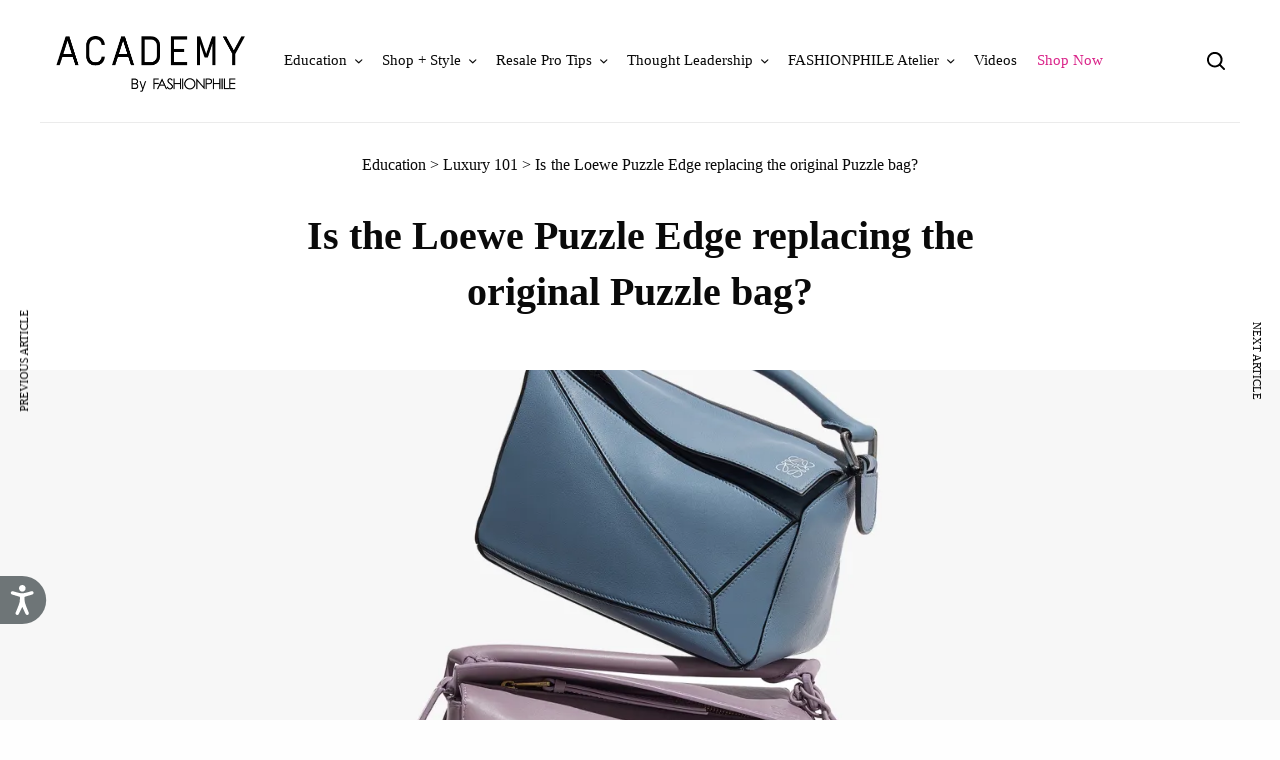

--- FILE ---
content_type: text/html; charset=UTF-8
request_url: https://blog.fashionphile.com/loewe-puzzle-versus-edge/
body_size: 48238
content:
<!doctype html>
<html lang="en-US">
<head>
	<meta charset="UTF-8" />
	<meta name="viewport" content="width=device-width, initial-scale=1, maximum-scale=1, viewport-fit=cover">
	<link rel="profile" href="http://gmpg.org/xfn/11">
	<link rel="pingback" href="https://blog.fashionphile.com/xmlrpc.php">
	<meta name='robots' content='index, follow, max-image-preview:large, max-snippet:-1, max-video-preview:-1' />

	<!-- This site is optimized with the Yoast SEO plugin v26.7 - https://yoast.com/wordpress/plugins/seo/ -->
	<title>Is the Loewe Puzzle Edge replacing the original Puzzle bag? - Academy by FASHIONPHILE</title>
	<meta name="description" content="Is the Loewe Puzzle Edge replacing the original Puzzle? Here&#039;s what you need to know about the potential discontinuation of the Puzzle bag." />
	<link rel="canonical" href="https://blog.fashionphile.com/loewe-puzzle-versus-edge/" />
	<meta property="og:locale" content="en_US" />
	<meta property="og:type" content="article" />
	<meta property="og:title" content="Is the Loewe Puzzle Edge replacing the original Puzzle bag? - Academy by FASHIONPHILE" />
	<meta property="og:description" content="Is the Loewe Puzzle Edge replacing the original Puzzle? Here&#039;s what you need to know about the potential discontinuation of the Puzzle bag." />
	<meta property="og:url" content="https://blog.fashionphile.com/loewe-puzzle-versus-edge/" />
	<meta property="og:site_name" content="Academy by FASHIONPHILE" />
	<meta property="article:published_time" content="2023-08-31T21:33:14+00:00" />
	<meta property="article:modified_time" content="2023-09-26T14:15:42+00:00" />
	<meta property="og:image" content="https://blog.fashionphile.com/wp-content/uploads/2023/08/ComparingPuzzleVsEdge_AcademyHero.jpg" />
	<meta property="og:image:width" content="2400" />
	<meta property="og:image:height" content="1350" />
	<meta property="og:image:type" content="image/jpeg" />
	<meta name="author" content="Danielle Gumina" />
	<meta name="twitter:card" content="summary_large_image" />
	<script type="application/ld+json" class="yoast-schema-graph">{"@context":"https://schema.org","@graph":[{"@type":"Article","@id":"https://blog.fashionphile.com/loewe-puzzle-versus-edge/#article","isPartOf":{"@id":"https://blog.fashionphile.com/loewe-puzzle-versus-edge/"},"author":{"name":"Danielle Gumina","@id":"https://blog.fashionphile.com/#/schema/person/3a9dd2d4026f83915f17e986ab2b1b21"},"headline":"Is the Loewe Puzzle Edge replacing the original Puzzle bag?","datePublished":"2023-08-31T21:33:14+00:00","dateModified":"2023-09-26T14:15:42+00:00","mainEntityOfPage":{"@id":"https://blog.fashionphile.com/loewe-puzzle-versus-edge/"},"wordCount":1489,"commentCount":0,"publisher":{"@id":"https://blog.fashionphile.com/#organization"},"image":{"@id":"https://blog.fashionphile.com/loewe-puzzle-versus-edge/#primaryimage"},"thumbnailUrl":"https://i0.wp.com/blog.fashionphile.com/wp-content/uploads/2023/08/ComparingPuzzleVsEdge_AcademyHero.jpg?fit=2400%2C1350&ssl=1","keywords":["handbags","loewe"],"articleSection":["Education","Luxury 101"],"inLanguage":"en-US","potentialAction":[{"@type":"CommentAction","name":"Comment","target":["https://blog.fashionphile.com/loewe-puzzle-versus-edge/#respond"]}]},{"@type":"WebPage","@id":"https://blog.fashionphile.com/loewe-puzzle-versus-edge/","url":"https://blog.fashionphile.com/loewe-puzzle-versus-edge/","name":"Is the Loewe Puzzle Edge replacing the original Puzzle bag? - Academy by FASHIONPHILE","isPartOf":{"@id":"https://blog.fashionphile.com/#website"},"primaryImageOfPage":{"@id":"https://blog.fashionphile.com/loewe-puzzle-versus-edge/#primaryimage"},"image":{"@id":"https://blog.fashionphile.com/loewe-puzzle-versus-edge/#primaryimage"},"thumbnailUrl":"https://i0.wp.com/blog.fashionphile.com/wp-content/uploads/2023/08/ComparingPuzzleVsEdge_AcademyHero.jpg?fit=2400%2C1350&ssl=1","datePublished":"2023-08-31T21:33:14+00:00","dateModified":"2023-09-26T14:15:42+00:00","description":"Is the Loewe Puzzle Edge replacing the original Puzzle? Here's what you need to know about the potential discontinuation of the Puzzle bag.","breadcrumb":{"@id":"https://blog.fashionphile.com/loewe-puzzle-versus-edge/#breadcrumb"},"inLanguage":"en-US","potentialAction":[{"@type":"ReadAction","target":["https://blog.fashionphile.com/loewe-puzzle-versus-edge/"]}]},{"@type":"ImageObject","inLanguage":"en-US","@id":"https://blog.fashionphile.com/loewe-puzzle-versus-edge/#primaryimage","url":"https://i0.wp.com/blog.fashionphile.com/wp-content/uploads/2023/08/ComparingPuzzleVsEdge_AcademyHero.jpg?fit=2400%2C1350&ssl=1","contentUrl":"https://i0.wp.com/blog.fashionphile.com/wp-content/uploads/2023/08/ComparingPuzzleVsEdge_AcademyHero.jpg?fit=2400%2C1350&ssl=1","width":2400,"height":1350,"caption":"Is the Loewe Puzzle Edge replacing the original Puzzle bag?"},{"@type":"BreadcrumbList","@id":"https://blog.fashionphile.com/loewe-puzzle-versus-edge/#breadcrumb","itemListElement":[{"@type":"ListItem","position":1,"name":"Education","item":"https://blog.fashionphile.com/category/education/"},{"@type":"ListItem","position":2,"name":"Luxury 101","item":"https://blog.fashionphile.com/category/education/luxury-101/"},{"@type":"ListItem","position":3,"name":"Is the Loewe Puzzle Edge replacing the original Puzzle bag?"}]},{"@type":"WebSite","@id":"https://blog.fashionphile.com/#website","url":"https://blog.fashionphile.com/","name":"Academy by FASHIONPHILE","description":"The authority on all things ultra-luxury, providing a space to educate and inspire both the savvy connoisseur and first-time buyer.","publisher":{"@id":"https://blog.fashionphile.com/#organization"},"alternateName":"Fashionphile Blog","potentialAction":[{"@type":"SearchAction","target":{"@type":"EntryPoint","urlTemplate":"https://blog.fashionphile.com/?s={search_term_string}"},"query-input":{"@type":"PropertyValueSpecification","valueRequired":true,"valueName":"search_term_string"}}],"inLanguage":"en-US"},{"@type":"Organization","@id":"https://blog.fashionphile.com/#organization","name":"Fashionphile","alternateName":"fashionphile Academy","url":"https://blog.fashionphile.com/","logo":{"@type":"ImageObject","inLanguage":"en-US","@id":"https://blog.fashionphile.com/#/schema/logo/image/","url":"https://i0.wp.com/blog.fashionphile.com/wp-content/uploads/2022/01/fashionphile_academy_logo.png?fit=768%2C245&ssl=1","contentUrl":"https://i0.wp.com/blog.fashionphile.com/wp-content/uploads/2022/01/fashionphile_academy_logo.png?fit=768%2C245&ssl=1","width":768,"height":245,"caption":"Fashionphile"},"image":{"@id":"https://blog.fashionphile.com/#/schema/logo/image/"}},{"@type":"Person","@id":"https://blog.fashionphile.com/#/schema/person/3a9dd2d4026f83915f17e986ab2b1b21","name":"Danielle Gumina","image":{"@type":"ImageObject","inLanguage":"en-US","@id":"https://blog.fashionphile.com/#/schema/person/image/","url":"https://secure.gravatar.com/avatar/8ad093a2562b193be55ba6b3d2c370806607e03d649bcc234befe8d673572e22?s=96&d=identicon&r=g","contentUrl":"https://secure.gravatar.com/avatar/8ad093a2562b193be55ba6b3d2c370806607e03d649bcc234befe8d673572e22?s=96&d=identicon&r=g","caption":"Danielle Gumina"},"description":"Handbag aficionado: Award-winning handbag designer, content lover, and trend spotter"}]}</script>
	<!-- / Yoast SEO plugin. -->


<link rel='dns-prefetch' href='//cdn.plyr.io' />
<link rel='dns-prefetch' href='//secure.gravatar.com' />
<link rel='dns-prefetch' href='//stats.wp.com' />
<link rel='dns-prefetch' href='//cdn.fashionphile.com' />
<link rel='dns-prefetch' href='//use.typekit.net' />
<link rel='dns-prefetch' href='//widgets.wp.com' />
<link rel='dns-prefetch' href='//s0.wp.com' />
<link rel='dns-prefetch' href='//0.gravatar.com' />
<link rel='dns-prefetch' href='//1.gravatar.com' />
<link rel='dns-prefetch' href='//2.gravatar.com' />
<link rel='preconnect' href='//i0.wp.com' />
<link rel='preconnect' href='//c0.wp.com' />
<link rel="alternate" type="application/rss+xml" title="Academy by FASHIONPHILE &raquo; Feed" href="https://blog.fashionphile.com/feed/" />
<link rel="alternate" type="application/rss+xml" title="Academy by FASHIONPHILE &raquo; Comments Feed" href="https://blog.fashionphile.com/comments/feed/" />
<link rel="alternate" type="application/rss+xml" title="Academy by FASHIONPHILE &raquo; Is the Loewe Puzzle Edge replacing the original Puzzle bag? Comments Feed" href="https://blog.fashionphile.com/loewe-puzzle-versus-edge/feed/" />
<link rel="alternate" title="oEmbed (JSON)" type="application/json+oembed" href="https://blog.fashionphile.com/wp-json/oembed/1.0/embed?url=https%3A%2F%2Fblog.fashionphile.com%2Floewe-puzzle-versus-edge%2F" />
<link rel="alternate" title="oEmbed (XML)" type="text/xml+oembed" href="https://blog.fashionphile.com/wp-json/oembed/1.0/embed?url=https%3A%2F%2Fblog.fashionphile.com%2Floewe-puzzle-versus-edge%2F&#038;format=xml" />
		<!-- This site uses the Google Analytics by MonsterInsights plugin v9.11.1 - Using Analytics tracking - https://www.monsterinsights.com/ -->
							<script src="//www.googletagmanager.com/gtag/js?id=G-V3R0W9Y6Y7"  data-cfasync="false" data-wpfc-render="false" type="text/javascript" async></script>
			<script data-cfasync="false" data-wpfc-render="false" type="text/javascript">
				var mi_version = '9.11.1';
				var mi_track_user = true;
				var mi_no_track_reason = '';
								var MonsterInsightsDefaultLocations = {"page_location":"https:\/\/blog.fashionphile.com\/loewe-puzzle-versus-edge\/"};
								if ( typeof MonsterInsightsPrivacyGuardFilter === 'function' ) {
					var MonsterInsightsLocations = (typeof MonsterInsightsExcludeQuery === 'object') ? MonsterInsightsPrivacyGuardFilter( MonsterInsightsExcludeQuery ) : MonsterInsightsPrivacyGuardFilter( MonsterInsightsDefaultLocations );
				} else {
					var MonsterInsightsLocations = (typeof MonsterInsightsExcludeQuery === 'object') ? MonsterInsightsExcludeQuery : MonsterInsightsDefaultLocations;
				}

								var disableStrs = [
										'ga-disable-G-V3R0W9Y6Y7',
									];

				/* Function to detect opted out users */
				function __gtagTrackerIsOptedOut() {
					for (var index = 0; index < disableStrs.length; index++) {
						if (document.cookie.indexOf(disableStrs[index] + '=true') > -1) {
							return true;
						}
					}

					return false;
				}

				/* Disable tracking if the opt-out cookie exists. */
				if (__gtagTrackerIsOptedOut()) {
					for (var index = 0; index < disableStrs.length; index++) {
						window[disableStrs[index]] = true;
					}
				}

				/* Opt-out function */
				function __gtagTrackerOptout() {
					for (var index = 0; index < disableStrs.length; index++) {
						document.cookie = disableStrs[index] + '=true; expires=Thu, 31 Dec 2099 23:59:59 UTC; path=/';
						window[disableStrs[index]] = true;
					}
				}

				if ('undefined' === typeof gaOptout) {
					function gaOptout() {
						__gtagTrackerOptout();
					}
				}
								window.dataLayer = window.dataLayer || [];

				window.MonsterInsightsDualTracker = {
					helpers: {},
					trackers: {},
				};
				if (mi_track_user) {
					function __gtagDataLayer() {
						dataLayer.push(arguments);
					}

					function __gtagTracker(type, name, parameters) {
						if (!parameters) {
							parameters = {};
						}

						if (parameters.send_to) {
							__gtagDataLayer.apply(null, arguments);
							return;
						}

						if (type === 'event') {
														parameters.send_to = monsterinsights_frontend.v4_id;
							var hookName = name;
							if (typeof parameters['event_category'] !== 'undefined') {
								hookName = parameters['event_category'] + ':' + name;
							}

							if (typeof MonsterInsightsDualTracker.trackers[hookName] !== 'undefined') {
								MonsterInsightsDualTracker.trackers[hookName](parameters);
							} else {
								__gtagDataLayer('event', name, parameters);
							}
							
						} else {
							__gtagDataLayer.apply(null, arguments);
						}
					}

					__gtagTracker('js', new Date());
					__gtagTracker('set', {
						'developer_id.dZGIzZG': true,
											});
					if ( MonsterInsightsLocations.page_location ) {
						__gtagTracker('set', MonsterInsightsLocations);
					}
										__gtagTracker('config', 'G-V3R0W9Y6Y7', {"forceSSL":"true","link_attribution":"true"} );
										window.gtag = __gtagTracker;										(function () {
						/* https://developers.google.com/analytics/devguides/collection/analyticsjs/ */
						/* ga and __gaTracker compatibility shim. */
						var noopfn = function () {
							return null;
						};
						var newtracker = function () {
							return new Tracker();
						};
						var Tracker = function () {
							return null;
						};
						var p = Tracker.prototype;
						p.get = noopfn;
						p.set = noopfn;
						p.send = function () {
							var args = Array.prototype.slice.call(arguments);
							args.unshift('send');
							__gaTracker.apply(null, args);
						};
						var __gaTracker = function () {
							var len = arguments.length;
							if (len === 0) {
								return;
							}
							var f = arguments[len - 1];
							if (typeof f !== 'object' || f === null || typeof f.hitCallback !== 'function') {
								if ('send' === arguments[0]) {
									var hitConverted, hitObject = false, action;
									if ('event' === arguments[1]) {
										if ('undefined' !== typeof arguments[3]) {
											hitObject = {
												'eventAction': arguments[3],
												'eventCategory': arguments[2],
												'eventLabel': arguments[4],
												'value': arguments[5] ? arguments[5] : 1,
											}
										}
									}
									if ('pageview' === arguments[1]) {
										if ('undefined' !== typeof arguments[2]) {
											hitObject = {
												'eventAction': 'page_view',
												'page_path': arguments[2],
											}
										}
									}
									if (typeof arguments[2] === 'object') {
										hitObject = arguments[2];
									}
									if (typeof arguments[5] === 'object') {
										Object.assign(hitObject, arguments[5]);
									}
									if ('undefined' !== typeof arguments[1].hitType) {
										hitObject = arguments[1];
										if ('pageview' === hitObject.hitType) {
											hitObject.eventAction = 'page_view';
										}
									}
									if (hitObject) {
										action = 'timing' === arguments[1].hitType ? 'timing_complete' : hitObject.eventAction;
										hitConverted = mapArgs(hitObject);
										__gtagTracker('event', action, hitConverted);
									}
								}
								return;
							}

							function mapArgs(args) {
								var arg, hit = {};
								var gaMap = {
									'eventCategory': 'event_category',
									'eventAction': 'event_action',
									'eventLabel': 'event_label',
									'eventValue': 'event_value',
									'nonInteraction': 'non_interaction',
									'timingCategory': 'event_category',
									'timingVar': 'name',
									'timingValue': 'value',
									'timingLabel': 'event_label',
									'page': 'page_path',
									'location': 'page_location',
									'title': 'page_title',
									'referrer' : 'page_referrer',
								};
								for (arg in args) {
																		if (!(!args.hasOwnProperty(arg) || !gaMap.hasOwnProperty(arg))) {
										hit[gaMap[arg]] = args[arg];
									} else {
										hit[arg] = args[arg];
									}
								}
								return hit;
							}

							try {
								f.hitCallback();
							} catch (ex) {
							}
						};
						__gaTracker.create = newtracker;
						__gaTracker.getByName = newtracker;
						__gaTracker.getAll = function () {
							return [];
						};
						__gaTracker.remove = noopfn;
						__gaTracker.loaded = true;
						window['__gaTracker'] = __gaTracker;
					})();
									} else {
										console.log("");
					(function () {
						function __gtagTracker() {
							return null;
						}

						window['__gtagTracker'] = __gtagTracker;
						window['gtag'] = __gtagTracker;
					})();
									}
			</script>
							<!-- / Google Analytics by MonsterInsights -->
		<link rel='stylesheet' id='all-css-a7434c761c40941af811dbab747188f4' href='https://blog.fashionphile.com/_static/??-eJyVUdlOAzEM/CHcqEIs5QHxKSjHdNc02VhrR1X/nrAgVKkH4sGHxh6fR6FYZ8NsTnIbeVbXxfy4+EJ7ILmo6jQwqZ0ydFN43nTo4XhJLD4gk05VxIcM4uJHKGU2OGkhc1yLfbvXCtmEAv0yrNrgvCpMV5IX+V82SVWjBPOc/2BSnDgnty54a7cPmPh4cKWm1s/gMh+6vk/R91hLHwPL+Wxn8L1jnmqzFkAoAYk6+tOtR0wW7H8/8VZet8/D8Dg87bYvnyecsIA=' type='text/css' media='all' />
<style id='mabel-shoppable-images-lite-inline-css'>
span.mb-siwc-tag{margin-left:-12px;margin-top:-12px;color:#da258a;width:25px;height:25px;line-height:25px;background:#ffffff;font-size:14px;border-radius:50%;}
/*# sourceURL=mabel-shoppable-images-lite-inline-css */
</style>
<style id='thb-post-detail-inline-css'>
body,h1, .h1, h2, .h2, h3, .h3, h4, .h4, h5, .h5, h6, .h6,.thb-lightbox-button .thb-lightbox-text,.post .post-category,.post.thumbnail-seealso .thb-seealso-text,.thb-entry-footer,.smart-list .smart-list-title .smart-list-count,.smart-list .thb-smart-list-content .smart-list-count,.thb-carousel.bottom-arrows .slick-bottom-arrows,.thb-hotspot-container,.thb-pin-it-container .thb-pin-it,label,input[type="text"],input[type="password"],input[type="date"],input[type="datetime"],input[type="email"],input[type="number"],input[type="search"],input[type="tel"],input[type="time"],input[type="url"],textarea,.testimonial-author,.thb-article-sponsors,input[type="submit"],submit,.button,.btn,.btn-block,.btn-text,.post .post-gallery .thb-post-icon,.post .thb-post-bottom,.woocommerce-MyAccount-navigation,.featured_image_credit,.widget .thb-widget-title,.thb-readmore .thb-readmore-title,.widget.thb_widget_instagram .thb-instagram-header,.widget.thb_widget_instagram .thb-instagram-footer,.thb-instagram-row figure .instagram-link,.widget.thb_widget_top_reviews .post .widget-review-title-holder .thb-widget-score,.thb-instagram-row figure,.widget.thb_widget_top_categories .thb-widget-category-link .thb-widget-category-name,.widget.thb_widget_twitter .thb-twitter-user,.widget.thb_widget_twitter .thb-tweet .thb-tweet-time,.widget.thb_widget_twitter .thb-tweet .thb-tweet-actions,.thb-social-links-container,.login-page-form,.woocommerce .woocommerce-form-login .lost_password,.woocommerce-message, .woocommerce-error, .woocommerce-notice, .woocommerce-info,.woocommerce-success,.select2,.woocommerce-MyAccount-content legend,.shop_table,.thb-lightbox-button .thb-lightbox-thumbs,.post.thumbnail-style6 .post-gallery .now-playing,.widget.thb_widget_top_reviews .post .widget-review-title-holder .thb-widget-score strong,.post.thumbnail-style8 .thumb_large_count,.post.thumbnail-style4 .thumb_count,.post .thb-read-more {font-family:Metropolis, 'BlinkMacSystemFont', -apple-system, 'Roboto', 'Lucida Sans';}.post-title h1,.post-title h2,.post-title h3,.post-title h4,.post-title h5,.post-title h6 {font-family:Metropolis, 'BlinkMacSystemFont', -apple-system, 'Roboto', 'Lucida Sans';}.post-content,.post-excerpt,.thb-article-subscribe p,.thb-article-author p,.commentlist .comment p, .commentlist .review p,.thb-executive-summary,.thb-newsletter-form p,.search-title p,.thb-product-detail .product-information .woocommerce-product-details__short-description,.widget:not(.woocommerce) p,.thb-author-info .thb-author-page-description p,.wpb_text_column,.no-vc,.woocommerce-tabs .wc-tab,.woocommerce-tabs .wc-tab p:not(.stars),.thb-pricing-table .pricing-container .pricing-description,.content404 p,.subfooter p {font-family:Metropolis, 'BlinkMacSystemFont', -apple-system, 'Roboto', 'Lucida Sans';}.thb-full-menu {font-family:Metropolis, 'BlinkMacSystemFont', -apple-system, 'Roboto', 'Lucida Sans';}.thb-mobile-menu,.thb-secondary-menu {font-family:Metropolis, 'BlinkMacSystemFont', -apple-system, 'Roboto', 'Lucida Sans';}.thb-dropcap-on .post-detail .post-content>p:first-of-type:first-letter,.thb-dropcap-on .post-detail .post-content>.row:first-of-type .columns:first-of-type .wpb_text_column:first-of-type .wpb_wrapper>p:first-of-type:first-letter {}.widget.style1 .thb-widget-title,.widget.style2 .thb-widget-title,.widget.style3 .thb-widget-title {font-family:Metropolis, 'BlinkMacSystemFont', -apple-system, 'Roboto', 'Lucida Sans';}em {font-family:Metropolis, 'BlinkMacSystemFont', -apple-system, 'Roboto', 'Lucida Sans';}label {font-family:Metropolis, 'BlinkMacSystemFont', -apple-system, 'Roboto', 'Lucida Sans';}input[type="submit"],submit,.button,.btn,.btn-block,.btn-text {font-family:Metropolis, 'BlinkMacSystemFont', -apple-system, 'Roboto', 'Lucida Sans';}.article-container .post-content,.article-container .post-content p:not(.wp-block-cover-text) {font-size:16px;}.post .post-category {}.post-detail .thb-executive-summary li {}.post .post-excerpt {}.thb-full-menu>li>a:not(.logolink) {font-weight:normal;font-size:15px;text-transform:capitalize !important;}.thb-full-menu li .sub-menu li a {font-weight:normal;font-size:14px;text-transform:capitalize !important;}.thb-mobile-menu>li>a {font-size:15px;text-transform:capitalize !important;}.thb-mobile-menu .sub-menu a {font-size:14px;text-transform:capitalize !important;}.thb-secondary-menu a {text-transform:capitalize !important;}#mobile-menu .menu-footer {text-transform:capitalize !important;}#mobile-menu .thb-social-links-container .thb-social-link-wrap .thb-social-link .thb-social-icon-container {}.widget .thb-widget-title,.widget.style2 .thb-widget-title,.widget.style3 .thb-widget-title{}.footer .widget .thb-widget-title,.footer .widget.style2 .thb-widget-title,.footer .widget.style3 .thb-widget-title {}.footer .widget,.footer .widget p {}.subfooter .thb-full-menu>li>a:not(.logolink) {}.subfooter p {}.subfooter .thb-social-links-container.thb-social-horizontal .thb-social-link-wrap .thb-social-icon-container,.subfooter.style6 .thb-social-links-container.thb-social-horizontal .thb-social-link-wrap .thb-social-icon-container {font-size:16px;}#scroll_to_top {}.search-title p {}@media screen and (min-width:1024px) {h1,.h1 {}}h1,.h1 {}@media screen and (min-width:1024px) {h2 {}}h2 {}@media screen and (min-width:1024px) {h3 {}}h3 {}@media screen and (min-width:1024px) {h4 {}}h4 {}@media screen and (min-width:1024px) {h5 {}}h5 {}h6 {}.logo-holder .logolink .logoimg {max-height:62px;}.logo-holder .logolink .logoimg[src$=".svg"] {max-height:100%;height:62px;}@media screen and (max-width:1023px) {.header.header-mobile .logo-holder .logolink .logoimg {max-height:60px;}.header.header-mobile .logo-holder .logolink .logoimg[src$=".svg"] {max-height:100%;height:60px;}}.header.fixed:not(.header-mobile) .logo-holder .logolink .logoimg {max-height:30px;}.header.fixed:not(.header-mobile) .logo-holder .logolink .logoimg {max-height:100%;height:30px;}#mobile-menu .logolink .logoimg {max-height:60px;}#mobile-menu .logolink .logoimg {max-height:100%;height:60px;}.thb-full-menu>li+li {margin-left:20px}.header:not(.fixed):not(.header-mobile):not(.style1) {padding-bottom:0px;}.header.style1 .header-logo-row {padding-bottom:0px;}.header:not(.header-mobile):not(.fixed) .logo-holder {padding-top:30px;padding-bottom:30px;}a:hover,h1 small, h2 small, h3 small, h4 small, h5 small, h6 small,h1 small a, h2 small a, h3 small a, h4 small a, h5 small a, h6 small a,.secondary-area .thb-follow-holder .sub-menu .subscribe_part .thb-newsletter-form h4,.secondary-area .thb-follow-holder .sub-menu .subscribe_part .thb-newsletter-form .newsletter-form .btn:hover,.thb-full-menu.thb-standard > li.current-menu-item:not(.has-hash) > a,.thb-full-menu > li > a:not(.logolink)[data-filter].active,.thb-dropdown-color-dark .thb-full-menu .sub-menu li a:hover,#mobile-menu.dark .thb-mobile-menu > li > a:hover,#mobile-menu.dark .sub-menu a:hover,#mobile-menu.dark .thb-secondary-menu a:hover,.thb-secondary-menu a:hover,.post .thb-read-more:hover,.post:not(.white-post-content) .thb-post-bottom.sponsored-bottom ul li,.post:not(.white-post-content) .thb-post-bottom .post-share:hover,.thb-dropcap-on .post-detail .post-content>p:first-of-type:first-letter,.thb-dropcap-on .post-detail .post-content>.row:first-of-type .columns:first-of-type .wpb_text_column:first-of-type .wpb_wrapper>p:first-of-type:first-letter,.post-detail .thb-executive-summary li:before,.thb-readmore p a,input[type="submit"].white:hover,.button.white:hover,.btn.white:hover,input[type="submit"].style2.accent,.button.style2.accent,.btn.style2.accent,.search-title h1 strong,.thb-author-page-meta a:hover,.widget.thb_widget_top_reviews .post .widget-review-title-holder .thb-widget-score strong,.thb-autotype .thb-autotype-entry,.thb_location_container.row .thb_location h5,.thb-page-menu li:hover a, .thb-page-menu li.current_page_item a,.thb-tabs.style3 .vc_tta-panel-heading h4 a:hover,.thb-tabs.style3 .vc_tta-panel-heading h4 a.active,.thb-tabs.style4 .vc_tta-panel-heading h4 a:hover,.thb-tabs.style4 .vc_tta-panel-heading h4 a.active,.thb-iconbox.top.type5 .iconbox-content .thb-read-more,.thb-testimonials.style7 .testimonial-author cite,.thb-testimonials.style7 .testimonial-author span,.thb-article-reactions .row .columns .thb-reaction.active .thb-reaction-count,.thb-article-sponsors .sponsored-by,.thb-cookie-bar .thb-cookie-text a,.thb-pricing-table.style2 .pricing-container .thb_pricing_head .thb-price,.thb-hotspot-container .product-hotspots .product-title .hotspots-buynow,.plyr--full-ui input[type=range],.woocommerce-checkout-payment .wc_payment_methods .wc_payment_method.payment_method_paypal .about_paypal,.has-thb-accent-color,.wp-block-button .wp-block-button__link.has-thb-accent-color {color:#191c1f;}.columns.thb-light-column .thb-newsletter-form .btn:hover,.secondary-area .thb-trending-holder .thb-full-menu li.menu-item-has-children .sub-menu .thb-trending .thb-trending-tabs a.active,.thb-full-menu.thb-line-marker > li > a:before,#mobile-menu.dark .widget.thb_widget_subscribe .btn:hover,.post .thb-read-more:after,.post.style4 .post-gallery:after,.post.style5 .post-inner-content,.post.style13 .post-gallery:after,.smart-list .smart-list-title .smart-list-count,.smart-list.smart-list-v3 .thb-smart-list-nav .arrow:not(.disabled):hover,.thb-custom-checkbox input[type="checkbox"]:checked + label:before,input[type="submit"]:not(.white):not(.grey):not(.style2):not(.white):not(.add_to_cart_button):not(.accent):hover,.button:not(.white):not(.grey):not(.style2):not(.white):not(.add_to_cart_button):not(.accent):hover,.btn:not(.white):not(.grey):not(.style2):not(.white):not(.add_to_cart_button):not(.accent):hover,input[type="submit"].grey:hover,.button.grey:hover,.btn.grey:hover,input[type="submit"].accent, input[type="submit"].checkout,.button.accent,.button.checkout,.btn.accent,.btn.checkout,input[type="submit"].style2.accent:hover,.button.style2.accent:hover,.btn.style2.accent:hover,.btn-text.style3 .circle-btn,.widget.thb_widget_top_categories .thb-widget-category-link:hover .thb-widget-category-name,.thb-progressbar .thb-progress span,.thb-page-menu.style1 li:hover a, .thb-page-menu.style1 li.current_page_item a,.thb-client-row.thb-opacity.with-accent .thb-client:hover,.thb-client-row .style4 .accent-color,.thb-tabs.style1 .vc_tta-panel-heading h4 a:before,.thb-testimonials.style7 .thb-carousel .slick-dots .select,.thb-categorylinks.style2 a:after,.thb-category-card:hover,.thb-hotspot-container .thb-hotspot.pin-accent,.pagination ul .page-numbers.current, .pagination ul .page-numbers:not(.dots):hover,.pagination .nav-links .page-numbers.current,.pagination .nav-links .page-numbers:not(.dots):hover,.woocommerce-pagination ul .page-numbers.current,.woocommerce-pagination ul .page-numbers:not(.dots):hover,.woocommerce-pagination .nav-links .page-numbers.current,.woocommerce-pagination .nav-links .page-numbers:not(.dots):hover,.plyr__control--overlaid,.plyr--video .plyr__control.plyr__tab-focus, .plyr--video .plyr__control:hover, .plyr--video .plyr__control[aria-expanded=true],.badge.onsale,.demo_store,.products .product .product_after_title .button:hover:after,.woocommerce-MyAccount-navigation ul li:hover a, .woocommerce-MyAccount-navigation ul li.is-active a,.has-thb-accent-background-color,.wp-block-button .wp-block-button__link.has-thb-accent-background-color {background-color:#191c1f;}.thb-dark-mode-on .btn.grey:hover,.thb-dark-mode-on .thb-pricing-table.style2 .pricing-container .btn:hover,.thb-dark-mode-on .woocommerce-checkout-payment .wc_payment_methods+.place-order .button:hover {background-color:#191c1f;}input[type="submit"].accent:hover, input[type="submit"].checkout:hover,.button.accent:hover,.button.checkout:hover,.btn.accent:hover,.btn.checkout:hover {background-color:#17191c;}.post-detail .post-split-title-container,.thb-article-reactions .row .columns .thb-reaction.active .thb-reaction-image,.secondary-area .thb-follow-holder .sub-menu .subscribe_part {background-color:rgba(25,28,31, 0.05) !important;}.post.style6.style6-bg .post-inner-content {background-color:rgba(25,28,31, 0.15);}.thb-lightbox-button:hover {background-color:rgba(25,28,31, 0.05);}.thb-tabs.style3 .vc_tta-panel-heading h4 a:before {background-color:rgba(25,28,31, 0.4);}.secondary-area .thb-trending-holder .thb-full-menu li.menu-item-has-children .sub-menu .thb-trending .thb-trending-tabs a.active,.post .post-title a:hover > span,.post.sticky .post-title a>span,.thb-lightbox-button:hover,.thb-custom-checkbox label:before,input[type="submit"].style2.accent,.button.style2.accent,.btn.style2.accent,.thb-page-menu.style1 li:hover a, .thb-page-menu.style1 li.current_page_item a,.thb-client-row.has-border.thb-opacity.with-accent .thb-client:hover,.thb-iconbox.top.type5,.thb-article-reactions .row .columns .thb-reaction:hover .thb-reaction-image,.thb-article-reactions .row .columns .thb-reaction.active .thb-reaction-image,.pagination ul .page-numbers.current, .pagination ul .page-numbers:not(.dots):hover,.pagination .nav-links .page-numbers.current,.pagination .nav-links .page-numbers:not(.dots):hover,.woocommerce-pagination ul .page-numbers.current,.woocommerce-pagination ul .page-numbers:not(.dots):hover,.woocommerce-pagination .nav-links .page-numbers.current,.woocommerce-pagination .nav-links .page-numbers:not(.dots):hover,.woocommerce-MyAccount-navigation ul li:hover a, .woocommerce-MyAccount-navigation ul li.is-active a {border-color:#191c1f;}.thb-page-menu.style1 li:hover + li a, .thb-page-menu.style1 li.current_page_item + li a,.woocommerce-MyAccount-navigation ul li:hover + li a, .woocommerce-MyAccount-navigation ul li.is-active + li a {border-top-color:#191c1f;}.text-underline-style:after, .post-detail .post-content > p > a:after, .post-detail .post-content>ul:not([class])>li>a:after, .post-detail .post-content>ol:not([class])>li>a:after, .wpb_text_column p > a:after, .smart-list .thb-smart-list-content p > a:after, .post-gallery-content .thb-content-row .columns.image-text p>a:after {border-bottom-color:#191c1f;}.secondary-area .thb-trending-holder .thb-full-menu li.menu-item-has-children .sub-menu .thb-trending .thb-trending-tabs a.active + a {border-left-color:#191c1f;}.header.fixed .thb-reading-indicator .thb-indicator .indicator-hover,.header.fixed .thb-reading-indicator .thb-indicator .indicator-arrow,.commentlist .comment .reply a:hover svg path,.commentlist .review .reply a:hover svg path,.btn-text.style4 .arrow svg:first-child,.thb-iconbox.top.type5 .iconbox-content .thb-read-more svg,.thb-iconbox.top.type5 .iconbox-content .thb-read-more svg .bar,.thb-article-review.style2 .thb-article-figure .thb-average .thb-hexagon path {fill:#191c1f;}@media screen and (-ms-high-contrast:active), (-ms-high-contrast:none) {.header.fixed .thb-reading-indicator:hover .thb-indicator .indicator-hover {fill:#191c1f;}}.header.fixed .thb-reading-indicator .thb-indicator .indicator-fill {stroke:#191c1f;}.thb-tabs.style2 .vc_tta-panel-heading h4 a.active {-moz-box-shadow:inset 0 -3px 0 #191c1f, 0 1px 0 #191c1f;-webkit-box-shadow:inset 0 -3px 0 #191c1f, 0 1px 0 #191c1f;box-shadow:inset 0 -3px 0 #191c1f, 0 1px 0 #191c1f;}.page-id-20355 #wrapper div[role="main"],.postid-20355 #wrapper div[role="main"] {}#mobile-menu {background-color: !important;background-repeat:no-repeat !important;background-position:center center !important;}.footer {background-color:#efebea !important;}.footer {padding-top:0px;padding-bottom:30px;}.subfooter {padding-top:14px;padding-bottom:14px;}.subfooter .footer-logo-holder .logoimg {max-height:40px;}.post-detail-row.has-article-padding {padding-top:30px;}
/*# sourceURL=thb-post-detail-inline-css */
</style>
<style id='__EPYT__style-inline-css'>

                .epyt-gallery-thumb {
                        width: 33.333%;
                }
                
                         @media (min-width:0px) and (max-width: 767px) {
                            .epyt-gallery-rowbreak {
                                display: none;
                            }
                            .epyt-gallery-allthumbs[class*="epyt-cols"] .epyt-gallery-thumb {
                                width: 100% !important;
                            }
                          }
/*# sourceURL=__EPYT__style-inline-css */
</style>
<style id='wp-img-auto-sizes-contain-inline-css'>
img:is([sizes=auto i],[sizes^="auto," i]){contain-intrinsic-size:3000px 1500px}
/*# sourceURL=wp-img-auto-sizes-contain-inline-css */
</style>
<style id='wp-emoji-styles-inline-css'>

	img.wp-smiley, img.emoji {
		display: inline !important;
		border: none !important;
		box-shadow: none !important;
		height: 1em !important;
		width: 1em !important;
		margin: 0 0.07em !important;
		vertical-align: -0.1em !important;
		background: none !important;
		padding: 0 !important;
	}
/*# sourceURL=wp-emoji-styles-inline-css */
</style>
<style id='wp-block-library-inline-css'>
:root{--wp-block-synced-color:#7a00df;--wp-block-synced-color--rgb:122,0,223;--wp-bound-block-color:var(--wp-block-synced-color);--wp-editor-canvas-background:#ddd;--wp-admin-theme-color:#007cba;--wp-admin-theme-color--rgb:0,124,186;--wp-admin-theme-color-darker-10:#006ba1;--wp-admin-theme-color-darker-10--rgb:0,107,160.5;--wp-admin-theme-color-darker-20:#005a87;--wp-admin-theme-color-darker-20--rgb:0,90,135;--wp-admin-border-width-focus:2px}@media (min-resolution:192dpi){:root{--wp-admin-border-width-focus:1.5px}}.wp-element-button{cursor:pointer}:root .has-very-light-gray-background-color{background-color:#eee}:root .has-very-dark-gray-background-color{background-color:#313131}:root .has-very-light-gray-color{color:#eee}:root .has-very-dark-gray-color{color:#313131}:root .has-vivid-green-cyan-to-vivid-cyan-blue-gradient-background{background:linear-gradient(135deg,#00d084,#0693e3)}:root .has-purple-crush-gradient-background{background:linear-gradient(135deg,#34e2e4,#4721fb 50%,#ab1dfe)}:root .has-hazy-dawn-gradient-background{background:linear-gradient(135deg,#faaca8,#dad0ec)}:root .has-subdued-olive-gradient-background{background:linear-gradient(135deg,#fafae1,#67a671)}:root .has-atomic-cream-gradient-background{background:linear-gradient(135deg,#fdd79a,#004a59)}:root .has-nightshade-gradient-background{background:linear-gradient(135deg,#330968,#31cdcf)}:root .has-midnight-gradient-background{background:linear-gradient(135deg,#020381,#2874fc)}:root{--wp--preset--font-size--normal:16px;--wp--preset--font-size--huge:42px}.has-regular-font-size{font-size:1em}.has-larger-font-size{font-size:2.625em}.has-normal-font-size{font-size:var(--wp--preset--font-size--normal)}.has-huge-font-size{font-size:var(--wp--preset--font-size--huge)}:root .has-text-align-center{text-align:center}:root .has-text-align-left{text-align:left}:root .has-text-align-right{text-align:right}.has-fit-text{white-space:nowrap!important}#end-resizable-editor-section{display:none}.aligncenter{clear:both}.items-justified-left{justify-content:flex-start}.items-justified-center{justify-content:center}.items-justified-right{justify-content:flex-end}.items-justified-space-between{justify-content:space-between}.screen-reader-text{word-wrap:normal!important;border:0;clip-path:inset(50%);height:1px;margin:-1px;overflow:hidden;padding:0;position:absolute;width:1px}.screen-reader-text:focus{background-color:#ddd;clip-path:none;color:#444;display:block;font-size:1em;height:auto;left:5px;line-height:normal;padding:15px 23px 14px;text-decoration:none;top:5px;width:auto;z-index:100000}html :where(.has-border-color){border-style:solid}html :where([style*=border-top-color]){border-top-style:solid}html :where([style*=border-right-color]){border-right-style:solid}html :where([style*=border-bottom-color]){border-bottom-style:solid}html :where([style*=border-left-color]){border-left-style:solid}html :where([style*=border-width]){border-style:solid}html :where([style*=border-top-width]){border-top-style:solid}html :where([style*=border-right-width]){border-right-style:solid}html :where([style*=border-bottom-width]){border-bottom-style:solid}html :where([style*=border-left-width]){border-left-style:solid}html :where(img[class*=wp-image-]){height:auto;max-width:100%}:where(figure){margin:0 0 1em}html :where(.is-position-sticky){--wp-admin--admin-bar--position-offset:var(--wp-admin--admin-bar--height,0px)}@media screen and (max-width:600px){html :where(.is-position-sticky){--wp-admin--admin-bar--position-offset:0px}}
.has-text-align-justify{text-align:justify;}

/*# sourceURL=wp-block-library-inline-css */
</style><style id='wp-block-paragraph-inline-css'>
.is-small-text{font-size:.875em}.is-regular-text{font-size:1em}.is-large-text{font-size:2.25em}.is-larger-text{font-size:3em}.has-drop-cap:not(:focus):first-letter{float:left;font-size:8.4em;font-style:normal;font-weight:100;line-height:.68;margin:.05em .1em 0 0;text-transform:uppercase}body.rtl .has-drop-cap:not(:focus):first-letter{float:none;margin-left:.1em}p.has-drop-cap.has-background{overflow:hidden}:root :where(p.has-background){padding:1.25em 2.375em}:where(p.has-text-color:not(.has-link-color)) a{color:inherit}p.has-text-align-left[style*="writing-mode:vertical-lr"],p.has-text-align-right[style*="writing-mode:vertical-rl"]{rotate:180deg}
/*# sourceURL=https://blog.fashionphile.com/wp-content/plugins/gutenberg/build/styles/block-library/paragraph/style.css */
</style>
<style id='global-styles-inline-css'>
:root{--wp--preset--aspect-ratio--square: 1;--wp--preset--aspect-ratio--4-3: 4/3;--wp--preset--aspect-ratio--3-4: 3/4;--wp--preset--aspect-ratio--3-2: 3/2;--wp--preset--aspect-ratio--2-3: 2/3;--wp--preset--aspect-ratio--16-9: 16/9;--wp--preset--aspect-ratio--9-16: 9/16;--wp--preset--color--black: #000000;--wp--preset--color--cyan-bluish-gray: #abb8c3;--wp--preset--color--white: #ffffff;--wp--preset--color--pale-pink: #f78da7;--wp--preset--color--vivid-red: #cf2e2e;--wp--preset--color--luminous-vivid-orange: #ff6900;--wp--preset--color--luminous-vivid-amber: #fcb900;--wp--preset--color--light-green-cyan: #7bdcb5;--wp--preset--color--vivid-green-cyan: #00d084;--wp--preset--color--pale-cyan-blue: #8ed1fc;--wp--preset--color--vivid-cyan-blue: #0693e3;--wp--preset--color--vivid-purple: #9b51e0;--wp--preset--color--thb-accent: #191c1f;--wp--preset--gradient--vivid-cyan-blue-to-vivid-purple: linear-gradient(135deg,rgb(6,147,227) 0%,rgb(155,81,224) 100%);--wp--preset--gradient--light-green-cyan-to-vivid-green-cyan: linear-gradient(135deg,rgb(122,220,180) 0%,rgb(0,208,130) 100%);--wp--preset--gradient--luminous-vivid-amber-to-luminous-vivid-orange: linear-gradient(135deg,rgb(252,185,0) 0%,rgb(255,105,0) 100%);--wp--preset--gradient--luminous-vivid-orange-to-vivid-red: linear-gradient(135deg,rgb(255,105,0) 0%,rgb(207,46,46) 100%);--wp--preset--gradient--very-light-gray-to-cyan-bluish-gray: linear-gradient(135deg,rgb(238,238,238) 0%,rgb(169,184,195) 100%);--wp--preset--gradient--cool-to-warm-spectrum: linear-gradient(135deg,rgb(74,234,220) 0%,rgb(151,120,209) 20%,rgb(207,42,186) 40%,rgb(238,44,130) 60%,rgb(251,105,98) 80%,rgb(254,248,76) 100%);--wp--preset--gradient--blush-light-purple: linear-gradient(135deg,rgb(255,206,236) 0%,rgb(152,150,240) 100%);--wp--preset--gradient--blush-bordeaux: linear-gradient(135deg,rgb(254,205,165) 0%,rgb(254,45,45) 50%,rgb(107,0,62) 100%);--wp--preset--gradient--luminous-dusk: linear-gradient(135deg,rgb(255,203,112) 0%,rgb(199,81,192) 50%,rgb(65,88,208) 100%);--wp--preset--gradient--pale-ocean: linear-gradient(135deg,rgb(255,245,203) 0%,rgb(182,227,212) 50%,rgb(51,167,181) 100%);--wp--preset--gradient--electric-grass: linear-gradient(135deg,rgb(202,248,128) 0%,rgb(113,206,126) 100%);--wp--preset--gradient--midnight: linear-gradient(135deg,rgb(2,3,129) 0%,rgb(40,116,252) 100%);--wp--preset--font-size--small: 13px;--wp--preset--font-size--medium: 20px;--wp--preset--font-size--large: 36px;--wp--preset--font-size--x-large: 42px;--wp--preset--font-family--albert-sans: 'Albert Sans', sans-serif;--wp--preset--font-family--alegreya: Alegreya, serif;--wp--preset--font-family--arvo: Arvo, serif;--wp--preset--font-family--bodoni-moda: 'Bodoni Moda', serif;--wp--preset--font-family--bricolage-grotesque: 'Bricolage Grotesque', sans-serif;--wp--preset--font-family--cabin: Cabin, sans-serif;--wp--preset--font-family--chivo: Chivo, sans-serif;--wp--preset--font-family--commissioner: Commissioner, sans-serif;--wp--preset--font-family--cormorant: Cormorant, serif;--wp--preset--font-family--courier-prime: 'Courier Prime', monospace;--wp--preset--font-family--crimson-pro: 'Crimson Pro', serif;--wp--preset--font-family--dm-mono: 'DM Mono', monospace;--wp--preset--font-family--dm-sans: 'DM Sans', sans-serif;--wp--preset--font-family--dm-serif-display: 'DM Serif Display', serif;--wp--preset--font-family--domine: Domine, serif;--wp--preset--font-family--eb-garamond: 'EB Garamond', serif;--wp--preset--font-family--epilogue: Epilogue, sans-serif;--wp--preset--font-family--fahkwang: Fahkwang, sans-serif;--wp--preset--font-family--figtree: Figtree, sans-serif;--wp--preset--font-family--fira-sans: 'Fira Sans', sans-serif;--wp--preset--font-family--fjalla-one: 'Fjalla One', sans-serif;--wp--preset--font-family--fraunces: Fraunces, serif;--wp--preset--font-family--gabarito: Gabarito, system-ui;--wp--preset--font-family--ibm-plex-mono: 'IBM Plex Mono', monospace;--wp--preset--font-family--ibm-plex-sans: 'IBM Plex Sans', sans-serif;--wp--preset--font-family--ibarra-real-nova: 'Ibarra Real Nova', serif;--wp--preset--font-family--instrument-serif: 'Instrument Serif', serif;--wp--preset--font-family--inter: Inter, sans-serif;--wp--preset--font-family--josefin-sans: 'Josefin Sans', sans-serif;--wp--preset--font-family--jost: Jost, sans-serif;--wp--preset--font-family--libre-baskerville: 'Libre Baskerville', serif;--wp--preset--font-family--libre-franklin: 'Libre Franklin', sans-serif;--wp--preset--font-family--literata: Literata, serif;--wp--preset--font-family--lora: Lora, serif;--wp--preset--font-family--merriweather: Merriweather, serif;--wp--preset--font-family--montserrat: Montserrat, sans-serif;--wp--preset--font-family--newsreader: Newsreader, serif;--wp--preset--font-family--noto-sans-mono: 'Noto Sans Mono', sans-serif;--wp--preset--font-family--nunito: Nunito, sans-serif;--wp--preset--font-family--open-sans: 'Open Sans', sans-serif;--wp--preset--font-family--overpass: Overpass, sans-serif;--wp--preset--font-family--pt-serif: 'PT Serif', serif;--wp--preset--font-family--petrona: Petrona, serif;--wp--preset--font-family--piazzolla: Piazzolla, serif;--wp--preset--font-family--playfair-display: 'Playfair Display', serif;--wp--preset--font-family--plus-jakarta-sans: 'Plus Jakarta Sans', sans-serif;--wp--preset--font-family--poppins: Poppins, sans-serif;--wp--preset--font-family--raleway: Raleway, sans-serif;--wp--preset--font-family--roboto: Roboto, sans-serif;--wp--preset--font-family--roboto-slab: 'Roboto Slab', serif;--wp--preset--font-family--rubik: Rubik, sans-serif;--wp--preset--font-family--rufina: Rufina, serif;--wp--preset--font-family--sora: Sora, sans-serif;--wp--preset--font-family--source-sans-3: 'Source Sans 3', sans-serif;--wp--preset--font-family--source-serif-4: 'Source Serif 4', serif;--wp--preset--font-family--space-mono: 'Space Mono', monospace;--wp--preset--font-family--syne: Syne, sans-serif;--wp--preset--font-family--texturina: Texturina, serif;--wp--preset--font-family--urbanist: Urbanist, sans-serif;--wp--preset--font-family--work-sans: 'Work Sans', sans-serif;--wp--preset--spacing--20: 0.44rem;--wp--preset--spacing--30: 0.67rem;--wp--preset--spacing--40: 1rem;--wp--preset--spacing--50: 1.5rem;--wp--preset--spacing--60: 2.25rem;--wp--preset--spacing--70: 3.38rem;--wp--preset--spacing--80: 5.06rem;--wp--preset--shadow--natural: 6px 6px 9px rgba(0, 0, 0, 0.2);--wp--preset--shadow--deep: 12px 12px 50px rgba(0, 0, 0, 0.4);--wp--preset--shadow--sharp: 6px 6px 0px rgba(0, 0, 0, 0.2);--wp--preset--shadow--outlined: 6px 6px 0px -3px rgb(255, 255, 255), 6px 6px rgb(0, 0, 0);--wp--preset--shadow--crisp: 6px 6px 0px rgb(0, 0, 0);}:where(.is-layout-flex){gap: 0.5em;}:where(.is-layout-grid){gap: 0.5em;}body .is-layout-flex{display: flex;}.is-layout-flex{flex-wrap: wrap;align-items: center;}.is-layout-flex > :is(*, div){margin: 0;}body .is-layout-grid{display: grid;}.is-layout-grid > :is(*, div){margin: 0;}:where(.wp-block-columns.is-layout-flex){gap: 2em;}:where(.wp-block-columns.is-layout-grid){gap: 2em;}:where(.wp-block-post-template.is-layout-flex){gap: 1.25em;}:where(.wp-block-post-template.is-layout-grid){gap: 1.25em;}.has-black-color{color: var(--wp--preset--color--black) !important;}.has-cyan-bluish-gray-color{color: var(--wp--preset--color--cyan-bluish-gray) !important;}.has-white-color{color: var(--wp--preset--color--white) !important;}.has-pale-pink-color{color: var(--wp--preset--color--pale-pink) !important;}.has-vivid-red-color{color: var(--wp--preset--color--vivid-red) !important;}.has-luminous-vivid-orange-color{color: var(--wp--preset--color--luminous-vivid-orange) !important;}.has-luminous-vivid-amber-color{color: var(--wp--preset--color--luminous-vivid-amber) !important;}.has-light-green-cyan-color{color: var(--wp--preset--color--light-green-cyan) !important;}.has-vivid-green-cyan-color{color: var(--wp--preset--color--vivid-green-cyan) !important;}.has-pale-cyan-blue-color{color: var(--wp--preset--color--pale-cyan-blue) !important;}.has-vivid-cyan-blue-color{color: var(--wp--preset--color--vivid-cyan-blue) !important;}.has-vivid-purple-color{color: var(--wp--preset--color--vivid-purple) !important;}.has-black-background-color{background-color: var(--wp--preset--color--black) !important;}.has-cyan-bluish-gray-background-color{background-color: var(--wp--preset--color--cyan-bluish-gray) !important;}.has-white-background-color{background-color: var(--wp--preset--color--white) !important;}.has-pale-pink-background-color{background-color: var(--wp--preset--color--pale-pink) !important;}.has-vivid-red-background-color{background-color: var(--wp--preset--color--vivid-red) !important;}.has-luminous-vivid-orange-background-color{background-color: var(--wp--preset--color--luminous-vivid-orange) !important;}.has-luminous-vivid-amber-background-color{background-color: var(--wp--preset--color--luminous-vivid-amber) !important;}.has-light-green-cyan-background-color{background-color: var(--wp--preset--color--light-green-cyan) !important;}.has-vivid-green-cyan-background-color{background-color: var(--wp--preset--color--vivid-green-cyan) !important;}.has-pale-cyan-blue-background-color{background-color: var(--wp--preset--color--pale-cyan-blue) !important;}.has-vivid-cyan-blue-background-color{background-color: var(--wp--preset--color--vivid-cyan-blue) !important;}.has-vivid-purple-background-color{background-color: var(--wp--preset--color--vivid-purple) !important;}.has-black-border-color{border-color: var(--wp--preset--color--black) !important;}.has-cyan-bluish-gray-border-color{border-color: var(--wp--preset--color--cyan-bluish-gray) !important;}.has-white-border-color{border-color: var(--wp--preset--color--white) !important;}.has-pale-pink-border-color{border-color: var(--wp--preset--color--pale-pink) !important;}.has-vivid-red-border-color{border-color: var(--wp--preset--color--vivid-red) !important;}.has-luminous-vivid-orange-border-color{border-color: var(--wp--preset--color--luminous-vivid-orange) !important;}.has-luminous-vivid-amber-border-color{border-color: var(--wp--preset--color--luminous-vivid-amber) !important;}.has-light-green-cyan-border-color{border-color: var(--wp--preset--color--light-green-cyan) !important;}.has-vivid-green-cyan-border-color{border-color: var(--wp--preset--color--vivid-green-cyan) !important;}.has-pale-cyan-blue-border-color{border-color: var(--wp--preset--color--pale-cyan-blue) !important;}.has-vivid-cyan-blue-border-color{border-color: var(--wp--preset--color--vivid-cyan-blue) !important;}.has-vivid-purple-border-color{border-color: var(--wp--preset--color--vivid-purple) !important;}.has-vivid-cyan-blue-to-vivid-purple-gradient-background{background: var(--wp--preset--gradient--vivid-cyan-blue-to-vivid-purple) !important;}.has-light-green-cyan-to-vivid-green-cyan-gradient-background{background: var(--wp--preset--gradient--light-green-cyan-to-vivid-green-cyan) !important;}.has-luminous-vivid-amber-to-luminous-vivid-orange-gradient-background{background: var(--wp--preset--gradient--luminous-vivid-amber-to-luminous-vivid-orange) !important;}.has-luminous-vivid-orange-to-vivid-red-gradient-background{background: var(--wp--preset--gradient--luminous-vivid-orange-to-vivid-red) !important;}.has-very-light-gray-to-cyan-bluish-gray-gradient-background{background: var(--wp--preset--gradient--very-light-gray-to-cyan-bluish-gray) !important;}.has-cool-to-warm-spectrum-gradient-background{background: var(--wp--preset--gradient--cool-to-warm-spectrum) !important;}.has-blush-light-purple-gradient-background{background: var(--wp--preset--gradient--blush-light-purple) !important;}.has-blush-bordeaux-gradient-background{background: var(--wp--preset--gradient--blush-bordeaux) !important;}.has-luminous-dusk-gradient-background{background: var(--wp--preset--gradient--luminous-dusk) !important;}.has-pale-ocean-gradient-background{background: var(--wp--preset--gradient--pale-ocean) !important;}.has-electric-grass-gradient-background{background: var(--wp--preset--gradient--electric-grass) !important;}.has-midnight-gradient-background{background: var(--wp--preset--gradient--midnight) !important;}.has-small-font-size{font-size: var(--wp--preset--font-size--small) !important;}.has-medium-font-size{font-size: var(--wp--preset--font-size--medium) !important;}.has-large-font-size{font-size: var(--wp--preset--font-size--large) !important;}.has-x-large-font-size{font-size: var(--wp--preset--font-size--x-large) !important;}.has-albert-sans-font-family{font-family: var(--wp--preset--font-family--albert-sans) !important;}.has-alegreya-font-family{font-family: var(--wp--preset--font-family--alegreya) !important;}.has-arvo-font-family{font-family: var(--wp--preset--font-family--arvo) !important;}.has-bodoni-moda-font-family{font-family: var(--wp--preset--font-family--bodoni-moda) !important;}.has-bricolage-grotesque-font-family{font-family: var(--wp--preset--font-family--bricolage-grotesque) !important;}.has-cabin-font-family{font-family: var(--wp--preset--font-family--cabin) !important;}.has-chivo-font-family{font-family: var(--wp--preset--font-family--chivo) !important;}.has-commissioner-font-family{font-family: var(--wp--preset--font-family--commissioner) !important;}.has-cormorant-font-family{font-family: var(--wp--preset--font-family--cormorant) !important;}.has-courier-prime-font-family{font-family: var(--wp--preset--font-family--courier-prime) !important;}.has-crimson-pro-font-family{font-family: var(--wp--preset--font-family--crimson-pro) !important;}.has-dm-mono-font-family{font-family: var(--wp--preset--font-family--dm-mono) !important;}.has-dm-sans-font-family{font-family: var(--wp--preset--font-family--dm-sans) !important;}.has-dm-serif-display-font-family{font-family: var(--wp--preset--font-family--dm-serif-display) !important;}.has-domine-font-family{font-family: var(--wp--preset--font-family--domine) !important;}.has-eb-garamond-font-family{font-family: var(--wp--preset--font-family--eb-garamond) !important;}.has-epilogue-font-family{font-family: var(--wp--preset--font-family--epilogue) !important;}.has-fahkwang-font-family{font-family: var(--wp--preset--font-family--fahkwang) !important;}.has-figtree-font-family{font-family: var(--wp--preset--font-family--figtree) !important;}.has-fira-sans-font-family{font-family: var(--wp--preset--font-family--fira-sans) !important;}.has-fjalla-one-font-family{font-family: var(--wp--preset--font-family--fjalla-one) !important;}.has-fraunces-font-family{font-family: var(--wp--preset--font-family--fraunces) !important;}.has-gabarito-font-family{font-family: var(--wp--preset--font-family--gabarito) !important;}.has-ibm-plex-mono-font-family{font-family: var(--wp--preset--font-family--ibm-plex-mono) !important;}.has-ibm-plex-sans-font-family{font-family: var(--wp--preset--font-family--ibm-plex-sans) !important;}.has-ibarra-real-nova-font-family{font-family: var(--wp--preset--font-family--ibarra-real-nova) !important;}.has-instrument-serif-font-family{font-family: var(--wp--preset--font-family--instrument-serif) !important;}.has-inter-font-family{font-family: var(--wp--preset--font-family--inter) !important;}.has-josefin-sans-font-family{font-family: var(--wp--preset--font-family--josefin-sans) !important;}.has-jost-font-family{font-family: var(--wp--preset--font-family--jost) !important;}.has-libre-baskerville-font-family{font-family: var(--wp--preset--font-family--libre-baskerville) !important;}.has-libre-franklin-font-family{font-family: var(--wp--preset--font-family--libre-franklin) !important;}.has-literata-font-family{font-family: var(--wp--preset--font-family--literata) !important;}.has-lora-font-family{font-family: var(--wp--preset--font-family--lora) !important;}.has-merriweather-font-family{font-family: var(--wp--preset--font-family--merriweather) !important;}.has-montserrat-font-family{font-family: var(--wp--preset--font-family--montserrat) !important;}.has-newsreader-font-family{font-family: var(--wp--preset--font-family--newsreader) !important;}.has-noto-sans-mono-font-family{font-family: var(--wp--preset--font-family--noto-sans-mono) !important;}.has-nunito-font-family{font-family: var(--wp--preset--font-family--nunito) !important;}.has-open-sans-font-family{font-family: var(--wp--preset--font-family--open-sans) !important;}.has-overpass-font-family{font-family: var(--wp--preset--font-family--overpass) !important;}.has-pt-serif-font-family{font-family: var(--wp--preset--font-family--pt-serif) !important;}.has-petrona-font-family{font-family: var(--wp--preset--font-family--petrona) !important;}.has-piazzolla-font-family{font-family: var(--wp--preset--font-family--piazzolla) !important;}.has-playfair-display-font-family{font-family: var(--wp--preset--font-family--playfair-display) !important;}.has-plus-jakarta-sans-font-family{font-family: var(--wp--preset--font-family--plus-jakarta-sans) !important;}.has-poppins-font-family{font-family: var(--wp--preset--font-family--poppins) !important;}.has-raleway-font-family{font-family: var(--wp--preset--font-family--raleway) !important;}.has-roboto-font-family{font-family: var(--wp--preset--font-family--roboto) !important;}.has-roboto-slab-font-family{font-family: var(--wp--preset--font-family--roboto-slab) !important;}.has-rubik-font-family{font-family: var(--wp--preset--font-family--rubik) !important;}.has-rufina-font-family{font-family: var(--wp--preset--font-family--rufina) !important;}.has-sora-font-family{font-family: var(--wp--preset--font-family--sora) !important;}.has-source-sans-3-font-family{font-family: var(--wp--preset--font-family--source-sans-3) !important;}.has-source-serif-4-font-family{font-family: var(--wp--preset--font-family--source-serif-4) !important;}.has-space-mono-font-family{font-family: var(--wp--preset--font-family--space-mono) !important;}.has-syne-font-family{font-family: var(--wp--preset--font-family--syne) !important;}.has-texturina-font-family{font-family: var(--wp--preset--font-family--texturina) !important;}.has-urbanist-font-family{font-family: var(--wp--preset--font-family--urbanist) !important;}.has-work-sans-font-family{font-family: var(--wp--preset--font-family--work-sans) !important;}
/*# sourceURL=global-styles-inline-css */
</style>

<style id='classic-theme-styles-inline-css'>
/*! This file is auto-generated */
.wp-block-button__link{color:#fff;background-color:#32373c;border-radius:9999px;box-shadow:none;text-decoration:none;padding:calc(.667em + 2px) calc(1.333em + 2px);font-size:1.125em}.wp-block-file__button{background:#32373c;color:#fff;text-decoration:none}
/*# sourceURL=/wp-includes/css/classic-themes.min.css */
</style>
<link rel='stylesheet' id='thb-self-hosted-1-css' href='https://cdn.fashionphile.com/fonts/metropolis/metropolis.css?ver=1.6.7' media='all' />
<link rel='stylesheet' id='thb-typekit-css' href='https://use.typekit.net/Metropolis.css?ver=1.6.7' media='' />
<style id='jetpack-global-styles-frontend-style-inline-css'>
:root { --font-headings: unset; --font-base: unset; --font-headings-default: -apple-system,BlinkMacSystemFont,"Segoe UI",Roboto,Oxygen-Sans,Ubuntu,Cantarell,"Helvetica Neue",sans-serif; --font-base-default: -apple-system,BlinkMacSystemFont,"Segoe UI",Roboto,Oxygen-Sans,Ubuntu,Cantarell,"Helvetica Neue",sans-serif;}
/*# sourceURL=jetpack-global-styles-frontend-style-inline-css */
</style>
<script type='text/javascript'  src='https://blog.fashionphile.com/wp-content/plugins/google-analytics-for-wordpress/assets/js/frontend-gtag.min.js?m=1767748210'></script>
<script data-cfasync="false" data-wpfc-render="false" type="text/javascript" id='monsterinsights-frontend-script-js-extra'>/* <![CDATA[ */
var monsterinsights_frontend = {"js_events_tracking":"true","download_extensions":"doc,pdf,ppt,zip,xls,docx,pptx,xlsx","inbound_paths":"[]","home_url":"https:\/\/blog.fashionphile.com","hash_tracking":"false","v4_id":"G-V3R0W9Y6Y7"};/* ]]> */
</script>
<script type="text/javascript" id="jetpack-mu-wpcom-settings-js-before">
/* <![CDATA[ */
var JETPACK_MU_WPCOM_SETTINGS = {"assetsUrl":"https://blog.fashionphile.com/wp-content/mu-plugins/wpcomsh/jetpack_vendor/automattic/jetpack-mu-wpcom/src/build/"};
//# sourceURL=jetpack-mu-wpcom-settings-js-before
/* ]]> */
</script>
<script type="text/javascript" src="https://blog.fashionphile.com/wp-includes/js/jquery/jquery.min.js?ver=3.7.1" id="jquery-core-js"></script>
<script type="text/javascript" id="mabel-shoppable-images-lite-js-extra">
/* <![CDATA[ */
var mabel_script_vars = {"ajaxurl":"https://blog.fashionphile.com/wp-admin/admin-ajax.php","sinonce":"6ab72a8186"};
//# sourceURL=mabel-shoppable-images-lite-js-extra
/* ]]> */
</script>
<script type="text/javascript" id="__ytprefs__-js-extra">
/* <![CDATA[ */
var _EPYT_ = {"ajaxurl":"https://blog.fashionphile.com/wp-admin/admin-ajax.php","security":"0adc057662","gallery_scrolloffset":"20","eppathtoscripts":"https://blog.fashionphile.com/wp-content/plugins/youtube-embed-plus/scripts/","eppath":"https://blog.fashionphile.com/wp-content/plugins/youtube-embed-plus/","epresponsiveselector":"[\"iframe.__youtube_prefs_widget__\"]","epdovol":"1","version":"14.2.4","evselector":"iframe.__youtube_prefs__[src], iframe[src*=\"youtube.com/embed/\"], iframe[src*=\"youtube-nocookie.com/embed/\"]","ajax_compat":"","maxres_facade":"eager","ytapi_load":"light","pause_others":"1","stopMobileBuffer":"1","facade_mode":"1","not_live_on_channel":""};
//# sourceURL=__ytprefs__-js-extra
/* ]]> */
</script>
<script type='text/javascript'  src='https://blog.fashionphile.com/_static/??-eJx9jF0KwjAQhC/kNhQx6oN4liRd65b8rNkNpbdvxD4LAzPMMN/KQDnENqGYpevTsG6HQaK5OsUhUR4WOa0MoWTFrIZjmymLSc5jBHkXZucjAiU3o0AkRcPNRwpf6i/9wWylafMImDxO0FsxEiqx9km54kuO8zM9xqu1Z3u5jfcdnI9GQw=='></script>
<link rel="https://api.w.org/" href="https://blog.fashionphile.com/wp-json/" /><link rel="alternate" title="JSON" type="application/json" href="https://blog.fashionphile.com/wp-json/wp/v2/posts/20355" /><link rel="EditURI" type="application/rsd+xml" title="RSD" href="https://blog.fashionphile.com/xmlrpc.php?rsd" />

<link rel='shortlink' href='https://blog.fashionphile.com/?p=20355' />
		<script type="text/javascript">
				(function(c,l,a,r,i,t,y){
					c[a]=c[a]||function(){(c[a].q=c[a].q||[]).push(arguments)};t=l.createElement(r);t.async=1;
					t.src="https://www.clarity.ms/tag/"+i+"?ref=wordpress";y=l.getElementsByTagName(r)[0];y.parentNode.insertBefore(t,y);
				})(window, document, "clarity", "script", "e8qx7o346d");
		</script>
			<style>img#wpstats{display:none}</style>
		<style type="text/css">
body.custom-background #wrapper div[role="main"] { background-color: #ffffff; }
</style>
	<meta name="generator" content="Powered by Slider Revolution 6.7.37 - responsive, Mobile-Friendly Slider Plugin for WordPress with comfortable drag and drop interface." />
<link rel="icon" href="https://i0.wp.com/blog.fashionphile.com/wp-content/uploads/2022/02/ico-bw-knot.png?fit=32%2C32&#038;ssl=1" sizes="32x32" />
<link rel="icon" href="https://i0.wp.com/blog.fashionphile.com/wp-content/uploads/2022/02/ico-bw-knot.png?fit=64%2C64&#038;ssl=1" sizes="192x192" />
<link rel="apple-touch-icon" href="https://i0.wp.com/blog.fashionphile.com/wp-content/uploads/2022/02/ico-bw-knot.png?resize=64%2C64&#038;ssl=1" />
<meta name="msapplication-TileImage" content="https://i0.wp.com/blog.fashionphile.com/wp-content/uploads/2022/02/ico-bw-knot.png?fit=64%2C64&#038;ssl=1" />
<script data-jetpack-boost="ignore">function setREVStartSize(e){
			//window.requestAnimationFrame(function() {
				window.RSIW = window.RSIW===undefined ? window.innerWidth : window.RSIW;
				window.RSIH = window.RSIH===undefined ? window.innerHeight : window.RSIH;
				try {
					var pw = document.getElementById(e.c).parentNode.offsetWidth,
						newh;
					pw = pw===0 || isNaN(pw) || (e.l=="fullwidth" || e.layout=="fullwidth") ? window.RSIW : pw;
					e.tabw = e.tabw===undefined ? 0 : parseInt(e.tabw);
					e.thumbw = e.thumbw===undefined ? 0 : parseInt(e.thumbw);
					e.tabh = e.tabh===undefined ? 0 : parseInt(e.tabh);
					e.thumbh = e.thumbh===undefined ? 0 : parseInt(e.thumbh);
					e.tabhide = e.tabhide===undefined ? 0 : parseInt(e.tabhide);
					e.thumbhide = e.thumbhide===undefined ? 0 : parseInt(e.thumbhide);
					e.mh = e.mh===undefined || e.mh=="" || e.mh==="auto" ? 0 : parseInt(e.mh,0);
					if(e.layout==="fullscreen" || e.l==="fullscreen")
						newh = Math.max(e.mh,window.RSIH);
					else{
						e.gw = Array.isArray(e.gw) ? e.gw : [e.gw];
						for (var i in e.rl) if (e.gw[i]===undefined || e.gw[i]===0) e.gw[i] = e.gw[i-1];
						e.gh = e.el===undefined || e.el==="" || (Array.isArray(e.el) && e.el.length==0)? e.gh : e.el;
						e.gh = Array.isArray(e.gh) ? e.gh : [e.gh];
						for (var i in e.rl) if (e.gh[i]===undefined || e.gh[i]===0) e.gh[i] = e.gh[i-1];
											
						var nl = new Array(e.rl.length),
							ix = 0,
							sl;
						e.tabw = e.tabhide>=pw ? 0 : e.tabw;
						e.thumbw = e.thumbhide>=pw ? 0 : e.thumbw;
						e.tabh = e.tabhide>=pw ? 0 : e.tabh;
						e.thumbh = e.thumbhide>=pw ? 0 : e.thumbh;
						for (var i in e.rl) nl[i] = e.rl[i]<window.RSIW ? 0 : e.rl[i];
						sl = nl[0];
						for (var i in nl) if (sl>nl[i] && nl[i]>0) { sl = nl[i]; ix=i;}
						var m = pw>(e.gw[ix]+e.tabw+e.thumbw) ? 1 : (pw-(e.tabw+e.thumbw)) / (e.gw[ix]);
						newh =  (e.gh[ix] * m) + (e.tabh + e.thumbh);
					}
					var el = document.getElementById(e.c);
					if (el!==null && el) el.style.height = newh+"px";
					el = document.getElementById(e.c+"_wrapper");
					if (el!==null && el) {
						el.style.height = newh+"px";
						el.style.display = "block";
					}
				} catch(e){
					console.log("Failure at Presize of Slider:" + e)
				}
			//});
		  };</script>
<link rel="stylesheet" type="text/css" id="wp-custom-css" href="https://blog.fashionphile.com/?custom-css=230d7822bd" /><style type="text/css" data-type="vc_custom-css">.wpb_single_image img {
    mix-blend-mode: darken;
}
.sizechart  { 
    width: 100%; font-size: 17px ; 
    } 
        
    table, table.sizechart th, table.sizechart td { 
        border: solid 1px #dddddd; border-collapse: collapse; padding: 7px 3px; text-align: center; } 
    table.sizechart td { background-color: #ffffff; color: #000000; font-size: 14px; } 
    table.sizechart th { background-color : #F9EEF3; color: #000000; } 
    tr:hover td { background-color: #f7f7f7; }
    table.sizechart span { font-size: 13px; }</style><style type="text/css" data-type="vc_shortcodes-custom-css">.vc_custom_1693513894518{padding-bottom: 40px !important;}.vc_custom_1693512878014{padding-bottom: 40px !important;}.vc_custom_1694816175809{padding-bottom: 40px !important;}.vc_custom_1693512878014{padding-bottom: 40px !important;}.vc_custom_1694816175809{padding-bottom: 40px !important;}.vc_custom_1693512555696{padding-bottom: 40px !important;}.vc_custom_1693512555696{padding-bottom: 40px !important;}.vc_custom_1693512744377{padding-bottom: 40px !important;}.vc_custom_1668201550400{background-color: #f3f3f3 !important;}.vc_custom_1668201556434{background-color: #f3f3f3 !important;}.vc_custom_1693512744377{padding-bottom: 40px !important;}.vc_custom_1668201550400{background-color: #f3f3f3 !important;}.vc_custom_1668201556434{background-color: #f3f3f3 !important;}.vc_custom_1693513002158{padding-bottom: 40px !important;}</style><noscript><style> .wpb_animate_when_almost_visible { opacity: 1; }</style></noscript><link rel='stylesheet' id='rs-plugin-settings-css' href='//blog.fashionphile.com/wp-content/plugins/revslider/sr6/assets/css/rs6.css?ver=6.7.37' media='all' />
<style id='rs-plugin-settings-inline-css'>
#rs-demo-id {}
/*# sourceURL=rs-plugin-settings-inline-css */
</style>
</head>
<body class="wp-singular post-template-default single single-post postid-20355 single-format-standard wp-theme-theissue wp-child-theme-theissue-child thb-dropcap-off fixed-header-off fixed-header-scroll-off thb-dropdown-color-light right-click-off thb-borders-off thb-pinit-off thb-boxed-off thb-dark-mode-off thb-capitalize-off thb-parallax-on thb-single-product-ajax-on thb-article-sidebar-mobile-off wpb-js-composer js-comp-ver-6.8.0 vc_responsive">
<!-- Start Wrapper -->
<div id="wrapper" class="thb-page-transition-off">

				<div class="mobile-header-holder">
	<header class="header header-mobile header-mobile-style1 light-header">
	<div class="row">
		<div class="small-3 columns">
			<div class="mobile-toggle-holder">
		<div class="mobile-toggle">
			<span></span><span></span><span></span>
		</div>
	</div>
			</div>
		<div class="small-6 columns">
			<div class="logo-holder mobile-logo-holder">
		<a href="https://blog.fashionphile.com/" class="logolink" title="Academy by FASHIONPHILE">
			<img src="https://blog.fashionphile.com/wp-content/uploads/2022/01/fashionphile_academy_logo.png" class="logoimg logo-dark" alt="Academy by FASHIONPHILE" data-logo-alt="https://blog.fashionphile.com/wp-content/uploads/2022/01/fashionphile_academy_logo.png" />
		</a>
	</div>
			</div>
		<div class="small-3 columns">
			<div class="secondary-area">
				<div class="thb-search-holder">
		<svg version="1.1" class="thb-search-icon" xmlns="http://www.w3.org/2000/svg" xmlns:xlink="http://www.w3.org/1999/xlink" x="0px" y="0px" viewBox="0 0 14 14" enable-background="new 0 0 14 14" xml:space="preserve" width="14" height="14">
		<path d="M13.8,12.7l-3-3c0.8-1,1.3-2.3,1.3-3.8c0-3.3-2.7-6-6.1-6C2.7,0,0,2.7,0,6c0,3.3,2.7,6,6.1,6c1.4,0,2.6-0.5,3.6-1.2l3,3
			c0.1,0.1,0.3,0.2,0.5,0.2c0.2,0,0.4-0.1,0.5-0.2C14.1,13.5,14.1,13,13.8,12.7z M1.5,6c0-2.5,2-4.5,4.5-4.5c2.5,0,4.5,2,4.5,4.5
			c0,2.5-2,4.5-4.5,4.5C3.5,10.5,1.5,8.5,1.5,6z"/>
</svg>
	</div>

		</div>
			</div>
	</div>
	</header>
</div>
			<!-- Start Header -->
		<header class="header style6 thb-main-header light-header">
	<div class="row">
	<div class="small-12 columns">
		<div class="thb-navbar">
			<div class="logo-holder">
		<a href="https://blog.fashionphile.com/" class="logolink" title="Academy by FASHIONPHILE">
			<img src="https://blog.fashionphile.com/wp-content/uploads/2022/01/fashionphile_academy_logo.png" class="logoimg logo-dark" alt="Academy by FASHIONPHILE" data-logo-alt="https://blog.fashionphile.com/wp-content/uploads/2022/01/fashionphile_academy_logo.png" />
		</a>
	</div>
			<!-- Start Full Menu -->
<nav class="full-menu">
	<ul id="menu-main" class="thb-full-menu thb-standard"><li id="menu-item-1313" class="menu-item menu-item-type-taxonomy menu-item-object-category current-post-ancestor current-menu-parent current-post-parent menu-item-has-children menu-item-1313 menu-item-mega-parent"><a href="https://blog.fashionphile.com/category/education/"><span>Education</span></a>
<div class="thb_mega_menu_holder sub-menu mega-menu-style1"><div class="row no-row-padding max_width"><div class="small-12 columns">

<ul class="sub-menu thb_mega_menu">
	<li id="menu-item-548" class="menu-item menu-item-type-taxonomy menu-item-object-category current-post-ancestor current-menu-parent current-post-parent menu-item-548"><a href="https://blog.fashionphile.com/category/education/luxury-101/"><span>Luxury 101</span></a></li>
	<li id="menu-item-547" class="menu-item menu-item-type-taxonomy menu-item-object-category menu-item-547"><a href="https://blog.fashionphile.com/category/education/authentication/"><span>Authentication</span></a></li>
</ul>
<div class="category-children"><div class="tab-holder row mega-menu-style1 "><div class="small-3 columns"><div class="post mega-menu-style1 post-27425 type-post status-publish format-standard has-post-thumbnail hentry category-education category-luxury-101 category-recent tag-guide-to-monograms tag-luxury-monograms">
  <figure class="post-gallery">
        <a href="https://blog.fashionphile.com/luxury-materials-101-a-guide-to-luxury-leather/"><img loading="lazy" width="740" height="600" src="https://i0.wp.com/blog.fashionphile.com/wp-content/uploads/2025/01/0117_LuxuryMaterials101_BlogFeatured.jpg?resize=740%2C600&amp;ssl=1" class="attachment-theissue-squaresmall-x2 size-theissue-squaresmall-x2 wp-post-image" alt="An image featuring a Chanel Double Flap, a Gucci Marmont, a Bottega Veneta Jodie, a Prada Re-Edition, a Louis Vuitton Pochette Métis, and an Hermes Birkin." decoding="async" fetchpriority="high" srcset="https://i0.wp.com/blog.fashionphile.com/wp-content/uploads/2025/01/0117_LuxuryMaterials101_BlogFeatured.jpg?resize=370%2C300&amp;ssl=1 370w, https://i0.wp.com/blog.fashionphile.com/wp-content/uploads/2025/01/0117_LuxuryMaterials101_BlogFeatured.jpg?resize=740%2C600&amp;ssl=1 740w, https://i0.wp.com/blog.fashionphile.com/wp-content/uploads/2025/01/0117_LuxuryMaterials101_BlogFeatured.jpg?resize=20%2C16&amp;ssl=1 20w, https://i0.wp.com/blog.fashionphile.com/wp-content/uploads/2025/01/0117_LuxuryMaterials101_BlogFeatured.jpg?zoom=2&amp;resize=740%2C600&amp;ssl=1 1480w, https://i0.wp.com/blog.fashionphile.com/wp-content/uploads/2025/01/0117_LuxuryMaterials101_BlogFeatured.jpg?zoom=3&amp;resize=740%2C600&amp;ssl=1 2220w" sizes="(max-width: 740px) 100vw, 740px" data-attachment-id="27507" data-permalink="https://blog.fashionphile.com/luxury-materials-101-a-guide-to-luxury-leather/0117_luxurymaterials101_blogfeatured/" data-orig-file="https://i0.wp.com/blog.fashionphile.com/wp-content/uploads/2025/01/0117_LuxuryMaterials101_BlogFeatured.jpg?fit=2400%2C1350&amp;ssl=1" data-orig-size="2400,1350" data-comments-opened="0" data-image-meta="{&quot;aperture&quot;:&quot;0&quot;,&quot;credit&quot;:&quot;&quot;,&quot;camera&quot;:&quot;&quot;,&quot;caption&quot;:&quot;&quot;,&quot;created_timestamp&quot;:&quot;0&quot;,&quot;copyright&quot;:&quot;&quot;,&quot;focal_length&quot;:&quot;0&quot;,&quot;iso&quot;:&quot;0&quot;,&quot;shutter_speed&quot;:&quot;0&quot;,&quot;title&quot;:&quot;&quot;,&quot;orientation&quot;:&quot;0&quot;}" data-image-title="A Guide to Luxury Leathers" data-image-description="&lt;p&gt;An image featuring a Chanel Double Flap, a Gucci Marmont, a Bottega Veneta Jodie, a Prada Re-Edition, a Louis Vuitton Pochette Métis, and an Hermes Birkin.&lt;/p&gt;
" data-image-caption="" data-medium-file="https://i0.wp.com/blog.fashionphile.com/wp-content/uploads/2025/01/0117_LuxuryMaterials101_BlogFeatured.jpg?fit=300%2C169&amp;ssl=1" data-large-file="https://i0.wp.com/blog.fashionphile.com/wp-content/uploads/2025/01/0117_LuxuryMaterials101_BlogFeatured.jpg?fit=1024%2C576&amp;ssl=1" /></a>
  </figure>
  <div class="post-title"><h6><a href="https://blog.fashionphile.com/luxury-materials-101-a-guide-to-luxury-leather/" title="Luxury Materials 101: A Guide to Luxury Leather"><span>Luxury Materials 101: A Guide to Luxury Leather</span></a></h6></div></div></div><div class="small-3 columns"><div class="post mega-menu-style1 post-27389 type-post status-publish format-standard has-post-thumbnail hentry category-education category-luxury-101 category-recent tag-cleaning-suede tag-guide-to-suede tag-suede">
  <figure class="post-gallery">
        <a href="https://blog.fashionphile.com/luxury-materials-101-a-guide-to-suede/"><img loading="lazy" width="740" height="600" src="https://i0.wp.com/blog.fashionphile.com/wp-content/uploads/2024/12/1016_GuideSuede_BlogFeatured.jpg?resize=740%2C600&amp;ssl=1" class="attachment-theissue-squaresmall-x2 size-theissue-squaresmall-x2 wp-post-image" alt="A Suede Saint Laurent Kaia bag and Suede Hermes Faubourg Loafers" decoding="async" srcset="https://i0.wp.com/blog.fashionphile.com/wp-content/uploads/2024/12/1016_GuideSuede_BlogFeatured.jpg?resize=370%2C300&amp;ssl=1 370w, https://i0.wp.com/blog.fashionphile.com/wp-content/uploads/2024/12/1016_GuideSuede_BlogFeatured.jpg?resize=740%2C600&amp;ssl=1 740w, https://i0.wp.com/blog.fashionphile.com/wp-content/uploads/2024/12/1016_GuideSuede_BlogFeatured.jpg?resize=20%2C16&amp;ssl=1 20w, https://i0.wp.com/blog.fashionphile.com/wp-content/uploads/2024/12/1016_GuideSuede_BlogFeatured.jpg?zoom=2&amp;resize=740%2C600&amp;ssl=1 1480w, https://i0.wp.com/blog.fashionphile.com/wp-content/uploads/2024/12/1016_GuideSuede_BlogFeatured.jpg?zoom=3&amp;resize=740%2C600&amp;ssl=1 2220w" sizes="(max-width: 740px) 100vw, 740px" data-attachment-id="30527" data-permalink="https://blog.fashionphile.com/luxury-materials-101-a-guide-to-suede/1016_guidesuede_blogfeatured/" data-orig-file="https://i0.wp.com/blog.fashionphile.com/wp-content/uploads/2024/12/1016_GuideSuede_BlogFeatured.jpg?fit=2400%2C1350&amp;ssl=1" data-orig-size="2400,1350" data-comments-opened="0" data-image-meta="{&quot;aperture&quot;:&quot;0&quot;,&quot;credit&quot;:&quot;&quot;,&quot;camera&quot;:&quot;&quot;,&quot;caption&quot;:&quot;&quot;,&quot;created_timestamp&quot;:&quot;0&quot;,&quot;copyright&quot;:&quot;&quot;,&quot;focal_length&quot;:&quot;0&quot;,&quot;iso&quot;:&quot;0&quot;,&quot;shutter_speed&quot;:&quot;0&quot;,&quot;title&quot;:&quot;&quot;,&quot;orientation&quot;:&quot;0&quot;}" data-image-title="1016_Luxury Materials 101: A Guide to SuedeGuideSuede_BlogFeatured" data-image-description="&lt;p&gt;A Suede Saint Laurent Kaia bag and Suede Hermes Faubourg Loafers&lt;/p&gt;
" data-image-caption="" data-medium-file="https://i0.wp.com/blog.fashionphile.com/wp-content/uploads/2024/12/1016_GuideSuede_BlogFeatured.jpg?fit=300%2C169&amp;ssl=1" data-large-file="https://i0.wp.com/blog.fashionphile.com/wp-content/uploads/2024/12/1016_GuideSuede_BlogFeatured.jpg?fit=1024%2C576&amp;ssl=1" /></a>
  </figure>
  <div class="post-title"><h6><a href="https://blog.fashionphile.com/luxury-materials-101-a-guide-to-suede/" title="Luxury Materials 101: A Guide to Suede"><span>Luxury Materials 101: A Guide to Suede</span></a></h6></div></div></div><div class="small-3 columns"><div class="post mega-menu-style1 post-27316 type-post status-publish format-standard has-post-thumbnail hentry category-education category-luxury-101 category-recent tag-guide-to-monograms tag-luxury-monograms">
  <figure class="post-gallery">
        <a href="https://blog.fashionphile.com/a-guide-to-ultra-luxury-monograms/"><img loading="lazy" width="740" height="600" src="https://i0.wp.com/blog.fashionphile.com/wp-content/uploads/2024/12/BlogFeatured.jpg?resize=740%2C600&amp;ssl=1" class="attachment-theissue-squaresmall-x2 size-theissue-squaresmall-x2 wp-post-image" alt="Photo of the three ultra-luxury totes centered and turned at an angle. LV Neverfull, a Christian Dior Book Tote, and a Gucci Ophidia Shopping Tote" decoding="async" srcset="https://i0.wp.com/blog.fashionphile.com/wp-content/uploads/2024/12/BlogFeatured.jpg?resize=370%2C300&amp;ssl=1 370w, https://i0.wp.com/blog.fashionphile.com/wp-content/uploads/2024/12/BlogFeatured.jpg?resize=740%2C600&amp;ssl=1 740w, https://i0.wp.com/blog.fashionphile.com/wp-content/uploads/2024/12/BlogFeatured.jpg?resize=20%2C16&amp;ssl=1 20w, https://i0.wp.com/blog.fashionphile.com/wp-content/uploads/2024/12/BlogFeatured.jpg?zoom=2&amp;resize=740%2C600&amp;ssl=1 1480w, https://i0.wp.com/blog.fashionphile.com/wp-content/uploads/2024/12/BlogFeatured.jpg?zoom=3&amp;resize=740%2C600&amp;ssl=1 2220w" sizes="(max-width: 740px) 100vw, 740px" data-attachment-id="27502" data-permalink="https://blog.fashionphile.com/a-guide-to-ultra-luxury-monograms/_blogfeatured/" data-orig-file="https://i0.wp.com/blog.fashionphile.com/wp-content/uploads/2024/12/BlogFeatured.jpg?fit=2400%2C1350&amp;ssl=1" data-orig-size="2400,1350" data-comments-opened="0" data-image-meta="{&quot;aperture&quot;:&quot;0&quot;,&quot;credit&quot;:&quot;&quot;,&quot;camera&quot;:&quot;&quot;,&quot;caption&quot;:&quot;&quot;,&quot;created_timestamp&quot;:&quot;0&quot;,&quot;copyright&quot;:&quot;&quot;,&quot;focal_length&quot;:&quot;0&quot;,&quot;iso&quot;:&quot;0&quot;,&quot;shutter_speed&quot;:&quot;0&quot;,&quot;title&quot;:&quot;&quot;,&quot;orientation&quot;:&quot;0&quot;}" data-image-title="A Guide to Ultra-Luxury Monograms" data-image-description="&lt;p&gt;Photo of the three ultra-luxury totes centered and turned at an angle. LV Neverfull, a Christian Dior Book Tote, and a Gucci  Ophidia Shopping Tote &lt;/p&gt;
" data-image-caption="" data-medium-file="https://i0.wp.com/blog.fashionphile.com/wp-content/uploads/2024/12/BlogFeatured.jpg?fit=300%2C169&amp;ssl=1" data-large-file="https://i0.wp.com/blog.fashionphile.com/wp-content/uploads/2024/12/BlogFeatured.jpg?fit=1024%2C576&amp;ssl=1" /></a>
  </figure>
  <div class="post-title"><h6><a href="https://blog.fashionphile.com/a-guide-to-ultra-luxury-monograms/" title="A Guide to Ultra-Luxury Monograms"><span>A Guide to Ultra-Luxury Monograms</span></a></h6></div></div></div><div class="small-3 columns"><div class="post mega-menu-style1 post-25770 type-post status-publish format-standard has-post-thumbnail hentry category-luxury-101 tag-handbags tag-hermes">
  <figure class="post-gallery">
        <a href="https://blog.fashionphile.com/rolex-watch-nicknames-what-they-mean/"><img loading="lazy" width="740" height="600" src="https://i0.wp.com/blog.fashionphile.com/wp-content/uploads/2024/09/RolexWatchNicknames_BlogFeatured.jpg?resize=740%2C600&amp;ssl=1" class="attachment-theissue-squaresmall-x2 size-theissue-squaresmall-x2 wp-post-image" alt="Picture of an upright Rolex on a white surface with a drop shadow" decoding="async" srcset="https://i0.wp.com/blog.fashionphile.com/wp-content/uploads/2024/09/RolexWatchNicknames_BlogFeatured.jpg?resize=370%2C300&amp;ssl=1 370w, https://i0.wp.com/blog.fashionphile.com/wp-content/uploads/2024/09/RolexWatchNicknames_BlogFeatured.jpg?resize=740%2C600&amp;ssl=1 740w, https://i0.wp.com/blog.fashionphile.com/wp-content/uploads/2024/09/RolexWatchNicknames_BlogFeatured.jpg?resize=20%2C16&amp;ssl=1 20w, https://i0.wp.com/blog.fashionphile.com/wp-content/uploads/2024/09/RolexWatchNicknames_BlogFeatured.jpg?zoom=2&amp;resize=740%2C600&amp;ssl=1 1480w, https://i0.wp.com/blog.fashionphile.com/wp-content/uploads/2024/09/RolexWatchNicknames_BlogFeatured.jpg?zoom=3&amp;resize=740%2C600&amp;ssl=1 2220w" sizes="(max-width: 740px) 100vw, 740px" data-attachment-id="27174" data-permalink="https://blog.fashionphile.com/rolex-watch-nicknames-what-they-mean/rolexwatchnicknames_blogfeatured/" data-orig-file="https://i0.wp.com/blog.fashionphile.com/wp-content/uploads/2024/09/RolexWatchNicknames_BlogFeatured.jpg?fit=2400%2C1350&amp;ssl=1" data-orig-size="2400,1350" data-comments-opened="0" data-image-meta="{&quot;aperture&quot;:&quot;0&quot;,&quot;credit&quot;:&quot;&quot;,&quot;camera&quot;:&quot;&quot;,&quot;caption&quot;:&quot;&quot;,&quot;created_timestamp&quot;:&quot;0&quot;,&quot;copyright&quot;:&quot;&quot;,&quot;focal_length&quot;:&quot;0&quot;,&quot;iso&quot;:&quot;0&quot;,&quot;shutter_speed&quot;:&quot;0&quot;,&quot;title&quot;:&quot;&quot;,&quot;orientation&quot;:&quot;0&quot;}" data-image-title="Rolex Watch Nicknames and What They Mean" data-image-description="&lt;p&gt;Picture of an upright Rolex on a white surface with a drop shadow &lt;/p&gt;
" data-image-caption="" data-medium-file="https://i0.wp.com/blog.fashionphile.com/wp-content/uploads/2024/09/RolexWatchNicknames_BlogFeatured.jpg?fit=300%2C169&amp;ssl=1" data-large-file="https://i0.wp.com/blog.fashionphile.com/wp-content/uploads/2024/09/RolexWatchNicknames_BlogFeatured.jpg?fit=1024%2C576&amp;ssl=1" /></a>
  </figure>
  <div class="post-title"><h6><a href="https://blog.fashionphile.com/rolex-watch-nicknames-what-they-mean/" title="Rolex Watch Nicknames and What They Mean"><span>Rolex Watch Nicknames and What They Mean</span></a></h6></div></div></div></div><div class="tab-holder row mega-menu-style1 "><div class="small-3 columns"><div class="post mega-menu-style1 post-28172 type-post status-publish format-standard has-post-thumbnail hentry category-authentication category-education category-recent tag-authentication tag-cartier tag-just-un-clou">
  <figure class="post-gallery">
        <a href="https://blog.fashionphile.com/how-to-authenticate-a-cartier-juste-un-clou-bracelet/"><img loading="lazy" width="740" height="600" src="https://i0.wp.com/blog.fashionphile.com/wp-content/uploads/2025/03/2025_Q1_03_11_Studio1162_Retouched.jpg?resize=740%2C600&amp;ssl=1" class="attachment-theissue-squaresmall-x2 size-theissue-squaresmall-x2 wp-post-image" alt="Image of a Cartier Just un Clou bracelet on a wrist" decoding="async" srcset="https://i0.wp.com/blog.fashionphile.com/wp-content/uploads/2025/03/2025_Q1_03_11_Studio1162_Retouched.jpg?resize=370%2C300&amp;ssl=1 370w, https://i0.wp.com/blog.fashionphile.com/wp-content/uploads/2025/03/2025_Q1_03_11_Studio1162_Retouched.jpg?resize=740%2C600&amp;ssl=1 740w, https://i0.wp.com/blog.fashionphile.com/wp-content/uploads/2025/03/2025_Q1_03_11_Studio1162_Retouched.jpg?resize=20%2C15&amp;ssl=1 20w, https://i0.wp.com/blog.fashionphile.com/wp-content/uploads/2025/03/2025_Q1_03_11_Studio1162_Retouched.jpg?zoom=2&amp;resize=740%2C600&amp;ssl=1 1480w, https://i0.wp.com/blog.fashionphile.com/wp-content/uploads/2025/03/2025_Q1_03_11_Studio1162_Retouched.jpg?zoom=3&amp;resize=740%2C600&amp;ssl=1 2220w" sizes="(max-width: 740px) 100vw, 740px" data-attachment-id="28181" data-permalink="https://blog.fashionphile.com/how-to-authenticate-a-cartier-juste-un-clou-bracelet/2025_q1_03_11_studio1162_retouched/" data-orig-file="https://i0.wp.com/blog.fashionphile.com/wp-content/uploads/2025/03/2025_Q1_03_11_Studio1162_Retouched.jpg?fit=11648%2C8736&amp;ssl=1" data-orig-size="11648,8736" data-comments-opened="0" data-image-meta="{&quot;aperture&quot;:&quot;16&quot;,&quot;credit&quot;:&quot;&quot;,&quot;camera&quot;:&quot;GFX100 II&quot;,&quot;caption&quot;:&quot;&quot;,&quot;created_timestamp&quot;:&quot;1741720071&quot;,&quot;copyright&quot;:&quot;&quot;,&quot;focal_length&quot;:&quot;100&quot;,&quot;iso&quot;:&quot;2000&quot;,&quot;shutter_speed&quot;:&quot;0.004&quot;,&quot;title&quot;:&quot;&quot;,&quot;orientation&quot;:&quot;1&quot;}" data-image-title="How to Authenticate a Cartier Juste un Clou Bracelet" data-image-description="&lt;p&gt;Image of a Cartier Just un Clou bracelet on a wrist&lt;/p&gt;
" data-image-caption="" data-medium-file="https://i0.wp.com/blog.fashionphile.com/wp-content/uploads/2025/03/2025_Q1_03_11_Studio1162_Retouched.jpg?fit=300%2C225&amp;ssl=1" data-large-file="https://i0.wp.com/blog.fashionphile.com/wp-content/uploads/2025/03/2025_Q1_03_11_Studio1162_Retouched.jpg?fit=1024%2C768&amp;ssl=1" /></a>
  </figure>
  <div class="post-title"><h6><a href="https://blog.fashionphile.com/how-to-authenticate-a-cartier-juste-un-clou-bracelet/" title="How to Authenticate a Cartier Juste Un Clou Bracelet"><span>How to Authenticate a Cartier Juste Un Clou Bracelet</span></a></h6></div></div></div><div class="small-3 columns"><div class="post mega-menu-style1 post-26504 type-post status-publish format-standard has-post-thumbnail hentry category-authentication category-education category-recent tag-authentication tag-fake-saint-laurent tag-monogram-chain-wallet tag-saint-laurent">
  <figure class="post-gallery">
        <a href="https://blog.fashionphile.com/authentic-vs-fake-saint-laurent-monogram-chain-wallet/"><img loading="lazy" width="740" height="600" src="https://i0.wp.com/blog.fashionphile.com/wp-content/uploads/2024/11/YSL-Header.png?resize=740%2C600&amp;ssl=1" class="attachment-theissue-squaresmall-x2 size-theissue-squaresmall-x2 wp-post-image" alt="A FASHIONPHILE Saint Laurent brand expert authenticates a Saint Laurent Monogram Chain Wallet at her station." decoding="async" srcset="https://i0.wp.com/blog.fashionphile.com/wp-content/uploads/2024/11/YSL-Header.png?resize=370%2C300&amp;ssl=1 370w, https://i0.wp.com/blog.fashionphile.com/wp-content/uploads/2024/11/YSL-Header.png?resize=740%2C600&amp;ssl=1 740w, https://i0.wp.com/blog.fashionphile.com/wp-content/uploads/2024/11/YSL-Header.png?resize=20%2C16&amp;ssl=1 20w, https://i0.wp.com/blog.fashionphile.com/wp-content/uploads/2024/11/YSL-Header.png?zoom=2&amp;resize=740%2C600&amp;ssl=1 1480w, https://i0.wp.com/blog.fashionphile.com/wp-content/uploads/2024/11/YSL-Header.png?zoom=3&amp;resize=740%2C600&amp;ssl=1 2220w" sizes="(max-width: 740px) 100vw, 740px" data-attachment-id="26949" data-permalink="https://blog.fashionphile.com/authentic-vs-fake-saint-laurent-monogram-chain-wallet/ysl-header/" data-orig-file="https://i0.wp.com/blog.fashionphile.com/wp-content/uploads/2024/11/YSL-Header.png?fit=2400%2C1350&amp;ssl=1" data-orig-size="2400,1350" data-comments-opened="0" data-image-meta="{&quot;aperture&quot;:&quot;0&quot;,&quot;credit&quot;:&quot;&quot;,&quot;camera&quot;:&quot;&quot;,&quot;caption&quot;:&quot;&quot;,&quot;created_timestamp&quot;:&quot;0&quot;,&quot;copyright&quot;:&quot;&quot;,&quot;focal_length&quot;:&quot;0&quot;,&quot;iso&quot;:&quot;0&quot;,&quot;shutter_speed&quot;:&quot;0&quot;,&quot;title&quot;:&quot;&quot;,&quot;orientation&quot;:&quot;0&quot;}" data-image-title="Saint Laurent Monogram Chain Wallet Authentication" data-image-description="&lt;p&gt;A FASHIONPHILE Saint Laurent brand expert authenticates a Saint Laurent Monogram Chain Wallet at her station. &lt;/p&gt;
" data-image-caption="" data-medium-file="https://i0.wp.com/blog.fashionphile.com/wp-content/uploads/2024/11/YSL-Header.png?fit=300%2C169&amp;ssl=1" data-large-file="https://i0.wp.com/blog.fashionphile.com/wp-content/uploads/2024/11/YSL-Header.png?fit=1024%2C576&amp;ssl=1" /></a>
  </figure>
  <div class="post-title"><h6><a href="https://blog.fashionphile.com/authentic-vs-fake-saint-laurent-monogram-chain-wallet/" title="Authentic vs. Fake Saint Laurent Monogram Chain Wallet"><span>Authentic vs. Fake Saint Laurent Monogram Chain Wallet</span></a></h6></div></div></div><div class="small-3 columns"><div class="post mega-menu-style1 post-26353 type-post status-publish format-standard has-post-thumbnail hentry category-authentication category-education tag-chanel tag-handbags tag-metal-plate">
  <figure class="post-gallery">
        <a href="https://blog.fashionphile.com/authenticating-your-new-chanel-bag-metal-plate-edition/"><img loading="lazy" width="740" height="600" src="https://i0.wp.com/blog.fashionphile.com/wp-content/uploads/2024/10/Authenticating_ChanelPlate_BlogFeatured.jpg?resize=740%2C600&amp;ssl=1" class="attachment-theissue-squaresmall-x2 size-theissue-squaresmall-x2 wp-post-image" alt="Close-up of a blurred out Chanel metal plate" decoding="async" srcset="https://i0.wp.com/blog.fashionphile.com/wp-content/uploads/2024/10/Authenticating_ChanelPlate_BlogFeatured.jpg?resize=370%2C300&amp;ssl=1 370w, https://i0.wp.com/blog.fashionphile.com/wp-content/uploads/2024/10/Authenticating_ChanelPlate_BlogFeatured.jpg?resize=740%2C600&amp;ssl=1 740w, https://i0.wp.com/blog.fashionphile.com/wp-content/uploads/2024/10/Authenticating_ChanelPlate_BlogFeatured.jpg?resize=20%2C16&amp;ssl=1 20w, https://i0.wp.com/blog.fashionphile.com/wp-content/uploads/2024/10/Authenticating_ChanelPlate_BlogFeatured.jpg?zoom=2&amp;resize=740%2C600&amp;ssl=1 1480w, https://i0.wp.com/blog.fashionphile.com/wp-content/uploads/2024/10/Authenticating_ChanelPlate_BlogFeatured.jpg?zoom=3&amp;resize=740%2C600&amp;ssl=1 2220w" sizes="(max-width: 740px) 100vw, 740px" data-attachment-id="27177" data-permalink="https://blog.fashionphile.com/authenticating-your-new-chanel-bag-metal-plate-edition/authenticating_chanelplate_blogfeatured/" data-orig-file="https://i0.wp.com/blog.fashionphile.com/wp-content/uploads/2024/10/Authenticating_ChanelPlate_BlogFeatured.jpg?fit=2400%2C1350&amp;ssl=1" data-orig-size="2400,1350" data-comments-opened="0" data-image-meta="{&quot;aperture&quot;:&quot;0&quot;,&quot;credit&quot;:&quot;&quot;,&quot;camera&quot;:&quot;&quot;,&quot;caption&quot;:&quot;&quot;,&quot;created_timestamp&quot;:&quot;0&quot;,&quot;copyright&quot;:&quot;&quot;,&quot;focal_length&quot;:&quot;0&quot;,&quot;iso&quot;:&quot;0&quot;,&quot;shutter_speed&quot;:&quot;0&quot;,&quot;title&quot;:&quot;&quot;,&quot;orientation&quot;:&quot;0&quot;}" data-image-title="A Step-by-Step Look at Authenticating Your New Chanel Bag: Metal Plate Edition" data-image-description="&lt;p&gt;Close-up of a blurred out Chanel metal plate &lt;/p&gt;
" data-image-caption="" data-medium-file="https://i0.wp.com/blog.fashionphile.com/wp-content/uploads/2024/10/Authenticating_ChanelPlate_BlogFeatured.jpg?fit=300%2C169&amp;ssl=1" data-large-file="https://i0.wp.com/blog.fashionphile.com/wp-content/uploads/2024/10/Authenticating_ChanelPlate_BlogFeatured.jpg?fit=1024%2C576&amp;ssl=1" /></a>
  </figure>
  <div class="post-title"><h6><a href="https://blog.fashionphile.com/authenticating-your-new-chanel-bag-metal-plate-edition/" title="A Step-by-Step Look at Authenticating Your New Chanel Bag: Metal Plate Edition"><span>A Step-by-Step Look at Authenticating Your New Chanel Bag: Metal Plate Edition</span></a></h6></div></div></div><div class="small-3 columns"><div class="post mega-menu-style1 post-24611 type-post status-publish format-standard has-post-thumbnail hentry category-authentication category-education tag-goyard tag-handbags">
  <figure class="post-gallery">
        <a href="https://blog.fashionphile.com/authentic-vs-fake-goyard-saint-louis/"><img loading="lazy" width="740" height="600" src="https://i0.wp.com/blog.fashionphile.com/wp-content/uploads/2024/04/AuthFake_GoyardSaintLouis_BlogHero.jpg?resize=740%2C600&amp;ssl=1" class="attachment-theissue-squaresmall-x2 size-theissue-squaresmall-x2 wp-post-image" alt="image of an authentic versus fake goyard saint louis tote in black by FASHIONPHILE" decoding="async" srcset="https://i0.wp.com/blog.fashionphile.com/wp-content/uploads/2024/04/AuthFake_GoyardSaintLouis_BlogHero.jpg?resize=370%2C300&amp;ssl=1 370w, https://i0.wp.com/blog.fashionphile.com/wp-content/uploads/2024/04/AuthFake_GoyardSaintLouis_BlogHero.jpg?resize=740%2C600&amp;ssl=1 740w, https://i0.wp.com/blog.fashionphile.com/wp-content/uploads/2024/04/AuthFake_GoyardSaintLouis_BlogHero.jpg?resize=20%2C16&amp;ssl=1 20w, https://i0.wp.com/blog.fashionphile.com/wp-content/uploads/2024/04/AuthFake_GoyardSaintLouis_BlogHero.jpg?zoom=2&amp;resize=740%2C600&amp;ssl=1 1480w, https://i0.wp.com/blog.fashionphile.com/wp-content/uploads/2024/04/AuthFake_GoyardSaintLouis_BlogHero.jpg?zoom=3&amp;resize=740%2C600&amp;ssl=1 2220w" sizes="(max-width: 740px) 100vw, 740px" data-attachment-id="24763" data-permalink="https://blog.fashionphile.com/authentic-vs-fake-goyard-saint-louis/authfake_goyardsaintlouis_bloghero/" data-orig-file="https://i0.wp.com/blog.fashionphile.com/wp-content/uploads/2024/04/AuthFake_GoyardSaintLouis_BlogHero.jpg?fit=2400%2C1350&amp;ssl=1" data-orig-size="2400,1350" data-comments-opened="0" data-image-meta="{&quot;aperture&quot;:&quot;0&quot;,&quot;credit&quot;:&quot;&quot;,&quot;camera&quot;:&quot;&quot;,&quot;caption&quot;:&quot;&quot;,&quot;created_timestamp&quot;:&quot;0&quot;,&quot;copyright&quot;:&quot;&quot;,&quot;focal_length&quot;:&quot;0&quot;,&quot;iso&quot;:&quot;0&quot;,&quot;shutter_speed&quot;:&quot;0&quot;,&quot;title&quot;:&quot;&quot;,&quot;orientation&quot;:&quot;0&quot;}" data-image-title="Authentic vs Fake Goyard Saint Louis Tote" data-image-description="&lt;p&gt;image of an authentic versus fake goyard saint louis tote in black by FASHIONPHILE&lt;/p&gt;
" data-image-caption="&lt;p&gt;Authentic vs Fake Goyard Saint Louis Tote &lt;/p&gt;
" data-medium-file="https://i0.wp.com/blog.fashionphile.com/wp-content/uploads/2024/04/AuthFake_GoyardSaintLouis_BlogHero.jpg?fit=300%2C169&amp;ssl=1" data-large-file="https://i0.wp.com/blog.fashionphile.com/wp-content/uploads/2024/04/AuthFake_GoyardSaintLouis_BlogHero.jpg?fit=1024%2C576&amp;ssl=1" /></a>
  </figure>
  <div class="post-title"><h6><a href="https://blog.fashionphile.com/authentic-vs-fake-goyard-saint-louis/" title="How to Spot a Fake Goyard Saint Louis Tote"><span>How to Spot a Fake Goyard Saint Louis Tote</span></a></h6></div></div></div></div></div></div></div></div></li>
<li id="menu-item-1320" class="menu-item menu-item-type-taxonomy menu-item-object-category menu-item-has-children menu-item-1320 menu-item-mega-parent"><a href="https://blog.fashionphile.com/category/shop-style/"><span>Shop + Style</span></a>
<div class="thb_mega_menu_holder sub-menu mega-menu-style1"><div class="row no-row-padding max_width"><div class="small-12 columns">

<ul class="sub-menu thb_mega_menu">
	<li id="menu-item-551" class="menu-item menu-item-type-taxonomy menu-item-object-category menu-item-551"><a href="https://blog.fashionphile.com/category/shop-style/shopping-guides/"><span>Shopping Guides</span></a></li>
	<li id="menu-item-552" class="menu-item menu-item-type-taxonomy menu-item-object-category menu-item-552"><a href="https://blog.fashionphile.com/category/shop-style/styling-guides/"><span>Style Guides</span></a></li>
	<li id="menu-item-550" class="menu-item menu-item-type-taxonomy menu-item-object-category menu-item-550"><a href="https://blog.fashionphile.com/category/shop-style/mens-edit/"><span>Men&#8217;s Edit</span></a></li>
</ul>
<div class="category-children"><div class="tab-holder row mega-menu-style1 "><div class="small-3 columns"><div class="post mega-menu-style1 post-30987 type-post status-publish format-standard has-post-thumbnail hentry category-recent category-shop-style category-shopping-guides tag-pantone-color-of-the-year tag-selling tag-white-bags">
  <figure class="post-gallery">
        <a href="https://blog.fashionphile.com/cloud-dancer-chic-designer-bags-in-pantones-color-of-the-year/"><img loading="lazy" width="740" height="600" src="https://i0.wp.com/blog.fashionphile.com/wp-content/uploads/2026/01/2025_Q4_11_11_Studio_Hermes_Constance_Christian-Dior_Lady_D-Joy_Chanel_Medium_Double-Flap_5_Retouched.jpg?resize=740%2C600&amp;ssl=1" class="attachment-theissue-squaresmall-x2 size-theissue-squaresmall-x2 wp-post-image" alt="" decoding="async" srcset="https://i0.wp.com/blog.fashionphile.com/wp-content/uploads/2026/01/2025_Q4_11_11_Studio_Hermes_Constance_Christian-Dior_Lady_D-Joy_Chanel_Medium_Double-Flap_5_Retouched.jpg?resize=370%2C300&amp;ssl=1 370w, https://i0.wp.com/blog.fashionphile.com/wp-content/uploads/2026/01/2025_Q4_11_11_Studio_Hermes_Constance_Christian-Dior_Lady_D-Joy_Chanel_Medium_Double-Flap_5_Retouched.jpg?resize=740%2C600&amp;ssl=1 740w, https://i0.wp.com/blog.fashionphile.com/wp-content/uploads/2026/01/2025_Q4_11_11_Studio_Hermes_Constance_Christian-Dior_Lady_D-Joy_Chanel_Medium_Double-Flap_5_Retouched.jpg?resize=20%2C15&amp;ssl=1 20w, https://i0.wp.com/blog.fashionphile.com/wp-content/uploads/2026/01/2025_Q4_11_11_Studio_Hermes_Constance_Christian-Dior_Lady_D-Joy_Chanel_Medium_Double-Flap_5_Retouched.jpg?zoom=2&amp;resize=740%2C600&amp;ssl=1 1480w, https://i0.wp.com/blog.fashionphile.com/wp-content/uploads/2026/01/2025_Q4_11_11_Studio_Hermes_Constance_Christian-Dior_Lady_D-Joy_Chanel_Medium_Double-Flap_5_Retouched.jpg?zoom=3&amp;resize=740%2C600&amp;ssl=1 2220w" sizes="(max-width: 740px) 100vw, 740px" data-attachment-id="30998" data-permalink="https://blog.fashionphile.com/cloud-dancer-chic-designer-bags-in-pantones-color-of-the-year/2025_q4_11_11_studio_hermes_constance_christian-dior_lady_d-joy_chanel_medium_double-flap_5_retouched/" data-orig-file="https://i0.wp.com/blog.fashionphile.com/wp-content/uploads/2026/01/2025_Q4_11_11_Studio_Hermes_Constance_Christian-Dior_Lady_D-Joy_Chanel_Medium_Double-Flap_5_Retouched.jpg?fit=11648%2C8736&amp;ssl=1" data-orig-size="11648,8736" data-comments-opened="0" data-image-meta="{&quot;aperture&quot;:&quot;16&quot;,&quot;credit&quot;:&quot;&quot;,&quot;camera&quot;:&quot;GFX100 II&quot;,&quot;caption&quot;:&quot;&quot;,&quot;created_timestamp&quot;:&quot;1763492254&quot;,&quot;copyright&quot;:&quot;&quot;,&quot;focal_length&quot;:&quot;84.8&quot;,&quot;iso&quot;:&quot;1250&quot;,&quot;shutter_speed&quot;:&quot;0.005&quot;,&quot;title&quot;:&quot;&quot;,&quot;orientation&quot;:&quot;1&quot;}" data-image-title="2025_Q4_11_11_Studio_Hermes_Constance_Christian Dior_Lady_D-Joy_Chanel_Medium_Double Flap_5_Retouched" data-image-description="" data-image-caption="" data-medium-file="https://i0.wp.com/blog.fashionphile.com/wp-content/uploads/2026/01/2025_Q4_11_11_Studio_Hermes_Constance_Christian-Dior_Lady_D-Joy_Chanel_Medium_Double-Flap_5_Retouched.jpg?fit=300%2C225&amp;ssl=1" data-large-file="https://i0.wp.com/blog.fashionphile.com/wp-content/uploads/2026/01/2025_Q4_11_11_Studio_Hermes_Constance_Christian-Dior_Lady_D-Joy_Chanel_Medium_Double-Flap_5_Retouched.jpg?fit=1024%2C768&amp;ssl=1" /></a>
  </figure>
  <div class="post-title"><h6><a href="https://blog.fashionphile.com/cloud-dancer-chic-designer-bags-in-pantones-color-of-the-year/" title="Cloud Dancer Chic: Designer Bags in Pantone’s Color of the Year"><span>Cloud Dancer Chic: Designer Bags in Pantone’s Color of the Year</span></a></h6></div></div></div><div class="small-3 columns"><div class="post mega-menu-style1 post-30848 type-post status-publish format-standard has-post-thumbnail hentry category-recent category-shop-style category-shopping-guides tag-hermes-kelly tag-kelly-pochette tag-mini-kelly">
  <figure class="post-gallery">
        <a href="https://blog.fashionphile.com/mini-kelly-vs-kelly-pochette-which-is-right-for-you/"><img loading="lazy" width="740" height="600" src="https://i0.wp.com/blog.fashionphile.com/wp-content/uploads/2025/12/1114_MiniKellyVsKellyPochette_BlogFeatured.jpg?resize=740%2C600&amp;ssl=1" class="attachment-theissue-squaresmall-x2 size-theissue-squaresmall-x2 wp-post-image" alt="A Kelly Pochette next to a Mini Kelly" decoding="async" srcset="https://i0.wp.com/blog.fashionphile.com/wp-content/uploads/2025/12/1114_MiniKellyVsKellyPochette_BlogFeatured.jpg?resize=370%2C300&amp;ssl=1 370w, https://i0.wp.com/blog.fashionphile.com/wp-content/uploads/2025/12/1114_MiniKellyVsKellyPochette_BlogFeatured.jpg?resize=740%2C600&amp;ssl=1 740w, https://i0.wp.com/blog.fashionphile.com/wp-content/uploads/2025/12/1114_MiniKellyVsKellyPochette_BlogFeatured.jpg?resize=20%2C16&amp;ssl=1 20w, https://i0.wp.com/blog.fashionphile.com/wp-content/uploads/2025/12/1114_MiniKellyVsKellyPochette_BlogFeatured.jpg?zoom=2&amp;resize=740%2C600&amp;ssl=1 1480w, https://i0.wp.com/blog.fashionphile.com/wp-content/uploads/2025/12/1114_MiniKellyVsKellyPochette_BlogFeatured.jpg?zoom=3&amp;resize=740%2C600&amp;ssl=1 2220w" sizes="(max-width: 740px) 100vw, 740px" data-attachment-id="30849" data-permalink="https://blog.fashionphile.com/mini-kelly-vs-kelly-pochette-which-is-right-for-you/1114_minikellyvskellypochette_blogfeatured/" data-orig-file="https://i0.wp.com/blog.fashionphile.com/wp-content/uploads/2025/12/1114_MiniKellyVsKellyPochette_BlogFeatured.jpg?fit=2400%2C1350&amp;ssl=1" data-orig-size="2400,1350" data-comments-opened="0" data-image-meta="{&quot;aperture&quot;:&quot;0&quot;,&quot;credit&quot;:&quot;&quot;,&quot;camera&quot;:&quot;&quot;,&quot;caption&quot;:&quot;&quot;,&quot;created_timestamp&quot;:&quot;0&quot;,&quot;copyright&quot;:&quot;&quot;,&quot;focal_length&quot;:&quot;0&quot;,&quot;iso&quot;:&quot;0&quot;,&quot;shutter_speed&quot;:&quot;0&quot;,&quot;title&quot;:&quot;&quot;,&quot;orientation&quot;:&quot;0&quot;}" data-image-title="Mini Kelly vs. Kelly Pochette: Which Is Right for You?" data-image-description="&lt;p&gt;A Kelly Pochette next to a Mini Kelly &lt;/p&gt;
" data-image-caption="" data-medium-file="https://i0.wp.com/blog.fashionphile.com/wp-content/uploads/2025/12/1114_MiniKellyVsKellyPochette_BlogFeatured.jpg?fit=300%2C169&amp;ssl=1" data-large-file="https://i0.wp.com/blog.fashionphile.com/wp-content/uploads/2025/12/1114_MiniKellyVsKellyPochette_BlogFeatured.jpg?fit=1024%2C576&amp;ssl=1" /></a>
  </figure>
  <div class="post-title"><h6><a href="https://blog.fashionphile.com/mini-kelly-vs-kelly-pochette-which-is-right-for-you/" title="Mini Kelly vs. Kelly Pochette: Which Is Right for You?"><span>Mini Kelly vs. Kelly Pochette: Which Is Right for You?</span></a></h6></div></div></div><div class="small-3 columns"><div class="post mega-menu-style1 post-30804 type-post status-publish format-standard has-post-thumbnail hentry category-recent category-shop-style category-shopping-guides tag-louis-vuitton tag-speedy tag-speedy-p9">
  <figure class="post-gallery">
        <a href="https://blog.fashionphile.com/animal-blind-stamps-on-the-louis-vuitton-speedy-p9/"><img loading="lazy" width="740" height="600" src="https://i0.wp.com/blog.fashionphile.com/wp-content/uploads/2025/12/FASHIONPHILE_Animal-Blind-Stamps-on-the-Louis-Vuitton-Speedy-P9.jpg?resize=740%2C600&amp;ssl=1" class="attachment-theissue-squaresmall-x2 size-theissue-squaresmall-x2 wp-post-image" alt="Four Louis Vuitton Speedy P9 bags in Cactus, Frozen Lime, Amethyst, and Blue" decoding="async" srcset="https://i0.wp.com/blog.fashionphile.com/wp-content/uploads/2025/12/FASHIONPHILE_Animal-Blind-Stamps-on-the-Louis-Vuitton-Speedy-P9.jpg?resize=370%2C300&amp;ssl=1 370w, https://i0.wp.com/blog.fashionphile.com/wp-content/uploads/2025/12/FASHIONPHILE_Animal-Blind-Stamps-on-the-Louis-Vuitton-Speedy-P9.jpg?resize=740%2C600&amp;ssl=1 740w, https://i0.wp.com/blog.fashionphile.com/wp-content/uploads/2025/12/FASHIONPHILE_Animal-Blind-Stamps-on-the-Louis-Vuitton-Speedy-P9.jpg?resize=20%2C16&amp;ssl=1 20w, https://i0.wp.com/blog.fashionphile.com/wp-content/uploads/2025/12/FASHIONPHILE_Animal-Blind-Stamps-on-the-Louis-Vuitton-Speedy-P9.jpg?zoom=2&amp;resize=740%2C600&amp;ssl=1 1480w" sizes="(max-width: 740px) 100vw, 740px" data-attachment-id="30808" data-permalink="https://blog.fashionphile.com/animal-blind-stamps-on-the-louis-vuitton-speedy-p9/fashionphile_animal-blind-stamps-on-the-louis-vuitton-speedy-p9/" data-orig-file="https://i0.wp.com/blog.fashionphile.com/wp-content/uploads/2025/12/FASHIONPHILE_Animal-Blind-Stamps-on-the-Louis-Vuitton-Speedy-P9.jpg?fit=2100%2C1500&amp;ssl=1" data-orig-size="2100,1500" data-comments-opened="0" data-image-meta="{&quot;aperture&quot;:&quot;0&quot;,&quot;credit&quot;:&quot;&quot;,&quot;camera&quot;:&quot;&quot;,&quot;caption&quot;:&quot;&quot;,&quot;created_timestamp&quot;:&quot;0&quot;,&quot;copyright&quot;:&quot;&quot;,&quot;focal_length&quot;:&quot;0&quot;,&quot;iso&quot;:&quot;0&quot;,&quot;shutter_speed&quot;:&quot;0&quot;,&quot;title&quot;:&quot;&quot;,&quot;orientation&quot;:&quot;1&quot;}" data-image-title="FASHIONPHILE_Animal Blind Stamps on the Louis Vuitton Speedy P9" data-image-description="&lt;p&gt;Four Louis Vuitton Speedy P9 bags in Cactus, Frozen Lime, Amethyst, and Blue&lt;/p&gt;
" data-image-caption="" data-medium-file="https://i0.wp.com/blog.fashionphile.com/wp-content/uploads/2025/12/FASHIONPHILE_Animal-Blind-Stamps-on-the-Louis-Vuitton-Speedy-P9.jpg?fit=300%2C214&amp;ssl=1" data-large-file="https://i0.wp.com/blog.fashionphile.com/wp-content/uploads/2025/12/FASHIONPHILE_Animal-Blind-Stamps-on-the-Louis-Vuitton-Speedy-P9.jpg?fit=1024%2C731&amp;ssl=1" /></a>
  </figure>
  <div class="post-title"><h6><a href="https://blog.fashionphile.com/animal-blind-stamps-on-the-louis-vuitton-speedy-p9/" title="Animal Blind Stamps on the Louis Vuitton Speedy P9"><span>Animal Blind Stamps on the Louis Vuitton Speedy P9</span></a></h6></div></div></div><div class="small-3 columns"><div class="post mega-menu-style1 post-30759 type-post status-publish format-standard has-post-thumbnail hentry category-recent category-shop-style category-shopping-guides tag-birkin-bags tag-collectible-hermes tag-rare-hermes">
  <figure class="post-gallery">
        <a href="https://blog.fashionphile.com/ultra-rare-birkin-bags/"><img loading="lazy" width="740" height="600" src="https://i0.wp.com/blog.fashionphile.com/wp-content/uploads/2025/12/2025_Q4_11_11_Studio_Hermes-Swift-Birkin-Shadow-25-Black_Hermes-Lizard-Birkin-25-Mykonos_Hermes-Matte-Niloticus-Crocodile-Himalaya-Birkin-30-Blanc_9_Retouched.jpg?resize=740%2C600&amp;ssl=1" class="attachment-theissue-squaresmall-x2 size-theissue-squaresmall-x2 wp-post-image" alt="Three rare Hermes bags in the center of the frame, including the Shadow Birkin, Touch Birkin, and Himalaya Birkin." decoding="async" srcset="https://i0.wp.com/blog.fashionphile.com/wp-content/uploads/2025/12/2025_Q4_11_11_Studio_Hermes-Swift-Birkin-Shadow-25-Black_Hermes-Lizard-Birkin-25-Mykonos_Hermes-Matte-Niloticus-Crocodile-Himalaya-Birkin-30-Blanc_9_Retouched.jpg?resize=370%2C300&amp;ssl=1 370w, https://i0.wp.com/blog.fashionphile.com/wp-content/uploads/2025/12/2025_Q4_11_11_Studio_Hermes-Swift-Birkin-Shadow-25-Black_Hermes-Lizard-Birkin-25-Mykonos_Hermes-Matte-Niloticus-Crocodile-Himalaya-Birkin-30-Blanc_9_Retouched.jpg?resize=740%2C600&amp;ssl=1 740w, https://i0.wp.com/blog.fashionphile.com/wp-content/uploads/2025/12/2025_Q4_11_11_Studio_Hermes-Swift-Birkin-Shadow-25-Black_Hermes-Lizard-Birkin-25-Mykonos_Hermes-Matte-Niloticus-Crocodile-Himalaya-Birkin-30-Blanc_9_Retouched.jpg?resize=20%2C15&amp;ssl=1 20w, https://i0.wp.com/blog.fashionphile.com/wp-content/uploads/2025/12/2025_Q4_11_11_Studio_Hermes-Swift-Birkin-Shadow-25-Black_Hermes-Lizard-Birkin-25-Mykonos_Hermes-Matte-Niloticus-Crocodile-Himalaya-Birkin-30-Blanc_9_Retouched.jpg?zoom=2&amp;resize=740%2C600&amp;ssl=1 1480w, https://i0.wp.com/blog.fashionphile.com/wp-content/uploads/2025/12/2025_Q4_11_11_Studio_Hermes-Swift-Birkin-Shadow-25-Black_Hermes-Lizard-Birkin-25-Mykonos_Hermes-Matte-Niloticus-Crocodile-Himalaya-Birkin-30-Blanc_9_Retouched.jpg?zoom=3&amp;resize=740%2C600&amp;ssl=1 2220w" sizes="(max-width: 740px) 100vw, 740px" data-attachment-id="30761" data-permalink="https://blog.fashionphile.com/ultra-rare-birkin-bags/2025_q4_11_11_studio_hermes-swift-birkin-shadow-25-black_hermes-lizard-birkin-25-mykonos_hermes-matte-niloticus-crocodile-himalaya-birkin-30-blanc_9_retouched/" data-orig-file="https://i0.wp.com/blog.fashionphile.com/wp-content/uploads/2025/12/2025_Q4_11_11_Studio_Hermes-Swift-Birkin-Shadow-25-Black_Hermes-Lizard-Birkin-25-Mykonos_Hermes-Matte-Niloticus-Crocodile-Himalaya-Birkin-30-Blanc_9_Retouched.jpg?fit=11648%2C8736&amp;ssl=1" data-orig-size="11648,8736" data-comments-opened="0" data-image-meta="{&quot;aperture&quot;:&quot;16&quot;,&quot;credit&quot;:&quot;&quot;,&quot;camera&quot;:&quot;GFX100 II&quot;,&quot;caption&quot;:&quot;&quot;,&quot;created_timestamp&quot;:&quot;1762904092&quot;,&quot;copyright&quot;:&quot;&quot;,&quot;focal_length&quot;:&quot;90.1&quot;,&quot;iso&quot;:&quot;1250&quot;,&quot;shutter_speed&quot;:&quot;0.004&quot;,&quot;title&quot;:&quot;&quot;,&quot;orientation&quot;:&quot;1&quot;}" data-image-title="Ultra-Rare Birkin Bags" data-image-description="" data-image-caption="&lt;p&gt;Three rare Hermes bags in the center of the frame, including the Shadow Birkin, Touch Birkin, and Himalaya Birkin. &lt;/p&gt;
" data-medium-file="https://i0.wp.com/blog.fashionphile.com/wp-content/uploads/2025/12/2025_Q4_11_11_Studio_Hermes-Swift-Birkin-Shadow-25-Black_Hermes-Lizard-Birkin-25-Mykonos_Hermes-Matte-Niloticus-Crocodile-Himalaya-Birkin-30-Blanc_9_Retouched.jpg?fit=300%2C225&amp;ssl=1" data-large-file="https://i0.wp.com/blog.fashionphile.com/wp-content/uploads/2025/12/2025_Q4_11_11_Studio_Hermes-Swift-Birkin-Shadow-25-Black_Hermes-Lizard-Birkin-25-Mykonos_Hermes-Matte-Niloticus-Crocodile-Himalaya-Birkin-30-Blanc_9_Retouched.jpg?fit=1024%2C768&amp;ssl=1" /></a>
  </figure>
  <div class="post-title"><h6><a href="https://blog.fashionphile.com/ultra-rare-birkin-bags/" title="Ultra-Rare Birkin Bags"><span>Ultra-Rare Birkin Bags</span></a></h6></div></div></div></div><div class="tab-holder row mega-menu-style1 "><div class="small-3 columns"><div class="post mega-menu-style1 post-7346 type-post status-publish format-standard has-post-thumbnail hentry category-recent category-shop-style category-styling-guides tag-cartier tag-jewelry">
  <figure class="post-gallery">
        <a href="https://blog.fashionphile.com/everything-you-need-to-know-before-locking-in-cartier-love-bracelet/"><img loading="lazy" width="740" height="600" src="https://i0.wp.com/blog.fashionphile.com/wp-content/uploads/2020/09/hero4-1920x2398-1.jpg?resize=740%2C600&amp;ssl=1" class="attachment-theissue-squaresmall-x2 size-theissue-squaresmall-x2 wp-post-image" alt="studio image of yellow gold cartier love bracelet Fashionphile" decoding="async" srcset="https://i0.wp.com/blog.fashionphile.com/wp-content/uploads/2020/09/hero4-1920x2398-1.jpg?resize=370%2C300&amp;ssl=1 370w, https://i0.wp.com/blog.fashionphile.com/wp-content/uploads/2020/09/hero4-1920x2398-1.jpg?resize=740%2C600&amp;ssl=1 740w, https://i0.wp.com/blog.fashionphile.com/wp-content/uploads/2020/09/hero4-1920x2398-1.jpg?resize=20%2C16&amp;ssl=1 20w, https://i0.wp.com/blog.fashionphile.com/wp-content/uploads/2020/09/hero4-1920x2398-1.jpg?zoom=2&amp;resize=740%2C600&amp;ssl=1 1480w" sizes="(max-width: 740px) 100vw, 740px" data-attachment-id="7808" data-permalink="https://blog.fashionphile.com/everything-you-need-to-know-before-locking-in-cartier-love-bracelet/hero4-1920x2398/" data-orig-file="https://i0.wp.com/blog.fashionphile.com/wp-content/uploads/2020/09/hero4-1920x2398-1.jpg?fit=1920%2C2398&amp;ssl=1" data-orig-size="1920,2398" data-comments-opened="1" data-image-meta="{&quot;aperture&quot;:&quot;0&quot;,&quot;credit&quot;:&quot;&quot;,&quot;camera&quot;:&quot;&quot;,&quot;caption&quot;:&quot;&quot;,&quot;created_timestamp&quot;:&quot;0&quot;,&quot;copyright&quot;:&quot;&quot;,&quot;focal_length&quot;:&quot;0&quot;,&quot;iso&quot;:&quot;0&quot;,&quot;shutter_speed&quot;:&quot;0&quot;,&quot;title&quot;:&quot;&quot;,&quot;orientation&quot;:&quot;0&quot;}" data-image-title="hero4-1920&amp;#215;2398" data-image-description="&lt;p&gt;studio image of yellow gold cartier love bracelet Fashionphile&lt;/p&gt;
" data-image-caption="&lt;p&gt;studio image of yellow gold cartier love bracelet Fashionphile&lt;/p&gt;
" data-medium-file="https://i0.wp.com/blog.fashionphile.com/wp-content/uploads/2020/09/hero4-1920x2398-1.jpg?fit=240%2C300&amp;ssl=1" data-large-file="https://i0.wp.com/blog.fashionphile.com/wp-content/uploads/2020/09/hero4-1920x2398-1.jpg?fit=820%2C1024&amp;ssl=1" /></a>
  </figure>
  <div class="post-title"><h6><a href="https://blog.fashionphile.com/everything-you-need-to-know-before-locking-in-cartier-love-bracelet/" title="Everything You Need to Know Before Locking in Cartier LOVE Bracelets"><span>Everything You Need to Know Before Locking in Cartier LOVE Bracelets</span></a></h6></div></div></div><div class="small-3 columns"><div class="post mega-menu-style1 post-29123 type-post status-publish format-standard has-post-thumbnail hentry category-recent category-shop-style category-styling-guides tag-cartier tag-cartier-love tag-juste-un-clou">
  <figure class="post-gallery">
        <a href="https://blog.fashionphile.com/how-to-open-and-close-every-style-of-cartier-bracelet/"><img loading="lazy" width="740" height="600" src="https://i0.wp.com/blog.fashionphile.com/wp-content/uploads/2025/07/0708_HowtoOpenClose_CartierBracelet_BlogFeatured.jpg?resize=740%2C600&amp;ssl=1" class="attachment-theissue-squaresmall-x2 size-theissue-squaresmall-x2 wp-post-image" alt="" decoding="async" srcset="https://i0.wp.com/blog.fashionphile.com/wp-content/uploads/2025/07/0708_HowtoOpenClose_CartierBracelet_BlogFeatured.jpg?resize=370%2C300&amp;ssl=1 370w, https://i0.wp.com/blog.fashionphile.com/wp-content/uploads/2025/07/0708_HowtoOpenClose_CartierBracelet_BlogFeatured.jpg?resize=740%2C600&amp;ssl=1 740w, https://i0.wp.com/blog.fashionphile.com/wp-content/uploads/2025/07/0708_HowtoOpenClose_CartierBracelet_BlogFeatured.jpg?resize=20%2C16&amp;ssl=1 20w, https://i0.wp.com/blog.fashionphile.com/wp-content/uploads/2025/07/0708_HowtoOpenClose_CartierBracelet_BlogFeatured.jpg?zoom=2&amp;resize=740%2C600&amp;ssl=1 1480w, https://i0.wp.com/blog.fashionphile.com/wp-content/uploads/2025/07/0708_HowtoOpenClose_CartierBracelet_BlogFeatured.jpg?zoom=3&amp;resize=740%2C600&amp;ssl=1 2220w" sizes="(max-width: 740px) 100vw, 740px" data-attachment-id="29137" data-permalink="https://blog.fashionphile.com/how-to-open-and-close-every-style-of-cartier-bracelet/0708_howtoopenclose_cartierbracelet_blogfeatured/" data-orig-file="https://i0.wp.com/blog.fashionphile.com/wp-content/uploads/2025/07/0708_HowtoOpenClose_CartierBracelet_BlogFeatured.jpg?fit=2400%2C1350&amp;ssl=1" data-orig-size="2400,1350" data-comments-opened="0" data-image-meta="{&quot;aperture&quot;:&quot;0&quot;,&quot;credit&quot;:&quot;&quot;,&quot;camera&quot;:&quot;&quot;,&quot;caption&quot;:&quot;&quot;,&quot;created_timestamp&quot;:&quot;0&quot;,&quot;copyright&quot;:&quot;&quot;,&quot;focal_length&quot;:&quot;0&quot;,&quot;iso&quot;:&quot;0&quot;,&quot;shutter_speed&quot;:&quot;0&quot;,&quot;title&quot;:&quot;&quot;,&quot;orientation&quot;:&quot;0&quot;}" data-image-title="How to Open and Close Every Style of Cartier Bracelet" data-image-description="" data-image-caption="" data-medium-file="https://i0.wp.com/blog.fashionphile.com/wp-content/uploads/2025/07/0708_HowtoOpenClose_CartierBracelet_BlogFeatured.jpg?fit=300%2C169&amp;ssl=1" data-large-file="https://i0.wp.com/blog.fashionphile.com/wp-content/uploads/2025/07/0708_HowtoOpenClose_CartierBracelet_BlogFeatured.jpg?fit=1024%2C576&amp;ssl=1" /></a>
  </figure>
  <div class="post-title"><h6><a href="https://blog.fashionphile.com/how-to-open-and-close-every-style-of-cartier-bracelet/" title="How to Open and Close Every Style of Cartier Bracelet"><span>How to Open and Close Every Style of Cartier Bracelet</span></a></h6></div></div></div><div class="small-3 columns"><div class="post mega-menu-style1 post-27592 type-post status-publish format-standard has-post-thumbnail hentry category-recent category-shop-style category-styling-guides tag-90s-bag tag-bag-sizes tag-bag-styles tag-margaux tag-the-row">
  <figure class="post-gallery">
        <a href="https://blog.fashionphile.com/the-ultimate-guide-to-the-row-bag-styles/"><img loading="lazy" width="740" height="600" src="https://i0.wp.com/blog.fashionphile.com/wp-content/uploads/2025/01/0207_TheRowBagStyles_BlogFeatured-1.jpg?resize=740%2C600&amp;ssl=1" class="attachment-theissue-squaresmall-x2 size-theissue-squaresmall-x2 wp-post-image" alt="The Row&#039;s Margaux, 90&#039;s Bag, Park tote, and Sofia facing center at an angle to one another." decoding="async" srcset="https://i0.wp.com/blog.fashionphile.com/wp-content/uploads/2025/01/0207_TheRowBagStyles_BlogFeatured-1.jpg?resize=370%2C300&amp;ssl=1 370w, https://i0.wp.com/blog.fashionphile.com/wp-content/uploads/2025/01/0207_TheRowBagStyles_BlogFeatured-1.jpg?resize=740%2C600&amp;ssl=1 740w, https://i0.wp.com/blog.fashionphile.com/wp-content/uploads/2025/01/0207_TheRowBagStyles_BlogFeatured-1.jpg?resize=20%2C16&amp;ssl=1 20w, https://i0.wp.com/blog.fashionphile.com/wp-content/uploads/2025/01/0207_TheRowBagStyles_BlogFeatured-1.jpg?zoom=2&amp;resize=740%2C600&amp;ssl=1 1480w, https://i0.wp.com/blog.fashionphile.com/wp-content/uploads/2025/01/0207_TheRowBagStyles_BlogFeatured-1.jpg?zoom=3&amp;resize=740%2C600&amp;ssl=1 2220w" sizes="(max-width: 740px) 100vw, 740px" data-attachment-id="27746" data-permalink="https://blog.fashionphile.com/the-ultimate-guide-to-the-row-bag-styles/0207_therowbagstyles_blogfeatured-2/" data-orig-file="https://i0.wp.com/blog.fashionphile.com/wp-content/uploads/2025/01/0207_TheRowBagStyles_BlogFeatured-1.jpg?fit=2400%2C1350&amp;ssl=1" data-orig-size="2400,1350" data-comments-opened="0" data-image-meta="{&quot;aperture&quot;:&quot;0&quot;,&quot;credit&quot;:&quot;&quot;,&quot;camera&quot;:&quot;&quot;,&quot;caption&quot;:&quot;&quot;,&quot;created_timestamp&quot;:&quot;0&quot;,&quot;copyright&quot;:&quot;&quot;,&quot;focal_length&quot;:&quot;0&quot;,&quot;iso&quot;:&quot;0&quot;,&quot;shutter_speed&quot;:&quot;0&quot;,&quot;title&quot;:&quot;&quot;,&quot;orientation&quot;:&quot;0&quot;}" data-image-title="The Ultimate Guide to The Row Bag Styles" data-image-description="&lt;p&gt;The Row&amp;#8217;s Margaux, 90&amp;#8217;s Bag, Park tote, and Sofia facing center at an angle to one another.&lt;/p&gt;
" data-image-caption="" data-medium-file="https://i0.wp.com/blog.fashionphile.com/wp-content/uploads/2025/01/0207_TheRowBagStyles_BlogFeatured-1.jpg?fit=300%2C169&amp;ssl=1" data-large-file="https://i0.wp.com/blog.fashionphile.com/wp-content/uploads/2025/01/0207_TheRowBagStyles_BlogFeatured-1.jpg?fit=1024%2C576&amp;ssl=1" /></a>
  </figure>
  <div class="post-title"><h6><a href="https://blog.fashionphile.com/the-ultimate-guide-to-the-row-bag-styles/" title="The Ultimate Guide to The Row Bag Styles"><span>The Ultimate Guide to The Row Bag Styles</span></a></h6></div></div></div><div class="small-3 columns"><div class="post mega-menu-style1 post-27034 type-post status-publish format-standard has-post-thumbnail hentry category-recent category-shop-style category-styling-guides tag-hermes tag-hermes-styles tag-resale">
  <figure class="post-gallery">
        <a href="https://blog.fashionphile.com/the-most-popular-tweeds-of-all-time/"><img loading="lazy" width="740" height="600" src="https://i0.wp.com/blog.fashionphile.com/wp-content/uploads/2024/12/Tweed_header.jpg?resize=740%2C600&amp;ssl=1" class="attachment-theissue-squaresmall-x2 size-theissue-squaresmall-x2 wp-post-image" alt="Lineup of different Chanel bags in Tweed showcased in shades of pink and black and white" decoding="async" srcset="https://i0.wp.com/blog.fashionphile.com/wp-content/uploads/2024/12/Tweed_header.jpg?resize=370%2C300&amp;ssl=1 370w, https://i0.wp.com/blog.fashionphile.com/wp-content/uploads/2024/12/Tweed_header.jpg?resize=740%2C600&amp;ssl=1 740w, https://i0.wp.com/blog.fashionphile.com/wp-content/uploads/2024/12/Tweed_header.jpg?resize=20%2C16&amp;ssl=1 20w, https://i0.wp.com/blog.fashionphile.com/wp-content/uploads/2024/12/Tweed_header.jpg?zoom=2&amp;resize=740%2C600&amp;ssl=1 1480w, https://i0.wp.com/blog.fashionphile.com/wp-content/uploads/2024/12/Tweed_header.jpg?zoom=3&amp;resize=740%2C600&amp;ssl=1 2220w" sizes="(max-width: 740px) 100vw, 740px" data-attachment-id="27058" data-permalink="https://blog.fashionphile.com/the-most-popular-tweeds-of-all-time/tweed_header/" data-orig-file="https://i0.wp.com/blog.fashionphile.com/wp-content/uploads/2024/12/Tweed_header.jpg?fit=2400%2C1350&amp;ssl=1" data-orig-size="2400,1350" data-comments-opened="0" data-image-meta="{&quot;aperture&quot;:&quot;0&quot;,&quot;credit&quot;:&quot;&quot;,&quot;camera&quot;:&quot;&quot;,&quot;caption&quot;:&quot;&quot;,&quot;created_timestamp&quot;:&quot;0&quot;,&quot;copyright&quot;:&quot;&quot;,&quot;focal_length&quot;:&quot;0&quot;,&quot;iso&quot;:&quot;0&quot;,&quot;shutter_speed&quot;:&quot;0&quot;,&quot;title&quot;:&quot;&quot;,&quot;orientation&quot;:&quot;0&quot;}" data-image-title="The Most Popular Tweeds of All Time" data-image-description="&lt;p&gt;Lineup of different Chanel bags in Tweed showcased in shades of pink and black and white&lt;/p&gt;
" data-image-caption="" data-medium-file="https://i0.wp.com/blog.fashionphile.com/wp-content/uploads/2024/12/Tweed_header.jpg?fit=300%2C169&amp;ssl=1" data-large-file="https://i0.wp.com/blog.fashionphile.com/wp-content/uploads/2024/12/Tweed_header.jpg?fit=1024%2C576&amp;ssl=1" /></a>
  </figure>
  <div class="post-title"><h6><a href="https://blog.fashionphile.com/the-most-popular-tweeds-of-all-time/" title="The Most Popular Tweeds of All Time"><span>The Most Popular Tweeds of All Time</span></a></h6></div></div></div></div><div class="tab-holder row mega-menu-style1 "><div class="small-3 columns"><div class="post mega-menu-style1 post-23952 type-post status-publish format-standard has-post-thumbnail hentry category-mens-edit category-shop-style tag-cartier tag-hublot tag-patek-philippe tag-rolex tag-watches">
  <figure class="post-gallery">
        <a href="https://blog.fashionphile.com/mens-celebrity-watch-collections/"><img loading="lazy" width="740" height="600" src="https://i0.wp.com/blog.fashionphile.com/wp-content/uploads/2024/03/LuxuryWatchesOnCelebs_BlogHero.jpg?resize=740%2C600&amp;ssl=1" class="attachment-theissue-squaresmall-x2 size-theissue-squaresmall-x2 wp-post-image" alt="luxury watches worn by celebrities such as Barry Keoghan, Austin Butler, and Drake" decoding="async" srcset="https://i0.wp.com/blog.fashionphile.com/wp-content/uploads/2024/03/LuxuryWatchesOnCelebs_BlogHero.jpg?resize=370%2C300&amp;ssl=1 370w, https://i0.wp.com/blog.fashionphile.com/wp-content/uploads/2024/03/LuxuryWatchesOnCelebs_BlogHero.jpg?resize=740%2C600&amp;ssl=1 740w, https://i0.wp.com/blog.fashionphile.com/wp-content/uploads/2024/03/LuxuryWatchesOnCelebs_BlogHero.jpg?resize=20%2C16&amp;ssl=1 20w, https://i0.wp.com/blog.fashionphile.com/wp-content/uploads/2024/03/LuxuryWatchesOnCelebs_BlogHero.jpg?zoom=2&amp;resize=740%2C600&amp;ssl=1 1480w, https://i0.wp.com/blog.fashionphile.com/wp-content/uploads/2024/03/LuxuryWatchesOnCelebs_BlogHero.jpg?zoom=3&amp;resize=740%2C600&amp;ssl=1 2220w" sizes="(max-width: 740px) 100vw, 740px" data-attachment-id="23981" data-permalink="https://blog.fashionphile.com/mens-celebrity-watch-collections/luxurywatchesoncelebs_bloghero/" data-orig-file="https://i0.wp.com/blog.fashionphile.com/wp-content/uploads/2024/03/LuxuryWatchesOnCelebs_BlogHero.jpg?fit=2400%2C1350&amp;ssl=1" data-orig-size="2400,1350" data-comments-opened="0" data-image-meta="{&quot;aperture&quot;:&quot;0&quot;,&quot;credit&quot;:&quot;&quot;,&quot;camera&quot;:&quot;&quot;,&quot;caption&quot;:&quot;&quot;,&quot;created_timestamp&quot;:&quot;0&quot;,&quot;copyright&quot;:&quot;&quot;,&quot;focal_length&quot;:&quot;0&quot;,&quot;iso&quot;:&quot;0&quot;,&quot;shutter_speed&quot;:&quot;0&quot;,&quot;title&quot;:&quot;&quot;,&quot;orientation&quot;:&quot;0&quot;}" data-image-title="Luxury Watches on Celebrities" data-image-description="&lt;p&gt;luxury watches worn by celebrities such as Barry Keoghan, Austin Butler, and Drake &lt;/p&gt;
" data-image-caption="&lt;p&gt;Luxury Watches on Celebrities&lt;/p&gt;
" data-medium-file="https://i0.wp.com/blog.fashionphile.com/wp-content/uploads/2024/03/LuxuryWatchesOnCelebs_BlogHero.jpg?fit=300%2C169&amp;ssl=1" data-large-file="https://i0.wp.com/blog.fashionphile.com/wp-content/uploads/2024/03/LuxuryWatchesOnCelebs_BlogHero.jpg?fit=1024%2C576&amp;ssl=1" /></a>
  </figure>
  <div class="post-title"><h6><a href="https://blog.fashionphile.com/mens-celebrity-watch-collections/" title="On The Wrists of the Famous: A Glimpse Into Celebrity Watch Collections"><span>On The Wrists of the Famous: A Glimpse Into Celebrity Watch Collections</span></a></h6></div></div></div><div class="small-3 columns"><div class="post mega-menu-style1 post-22760 type-post status-publish format-standard has-post-thumbnail hentry category-mens-edit category-shop-style tag-bottega-veneta tag-handbags tag-hermes tag-louis-vuitton tag-mcm tag-prada">
  <figure class="post-gallery">
        <a href="https://blog.fashionphile.com/athletes-favorite-ultra-luxury/"><img loading="lazy" width="740" height="600" src="https://i0.wp.com/blog.fashionphile.com/wp-content/uploads/2024/01/LuxBagsBiggestPlayers_Hero.jpg?resize=740%2C600&amp;ssl=1" class="attachment-theissue-squaresmall-x2 size-theissue-squaresmall-x2 wp-post-image" alt="image of travel bags including backpacks, duffel bags, and suitcases by FASHIONPHILE" decoding="async" srcset="https://i0.wp.com/blog.fashionphile.com/wp-content/uploads/2024/01/LuxBagsBiggestPlayers_Hero.jpg?resize=370%2C300&amp;ssl=1 370w, https://i0.wp.com/blog.fashionphile.com/wp-content/uploads/2024/01/LuxBagsBiggestPlayers_Hero.jpg?resize=740%2C600&amp;ssl=1 740w, https://i0.wp.com/blog.fashionphile.com/wp-content/uploads/2024/01/LuxBagsBiggestPlayers_Hero.jpg?resize=20%2C16&amp;ssl=1 20w, https://i0.wp.com/blog.fashionphile.com/wp-content/uploads/2024/01/LuxBagsBiggestPlayers_Hero.jpg?zoom=2&amp;resize=740%2C600&amp;ssl=1 1480w, https://i0.wp.com/blog.fashionphile.com/wp-content/uploads/2024/01/LuxBagsBiggestPlayers_Hero.jpg?zoom=3&amp;resize=740%2C600&amp;ssl=1 2220w" sizes="(max-width: 740px) 100vw, 740px" data-attachment-id="22909" data-permalink="https://blog.fashionphile.com/athletes-favorite-ultra-luxury/luxbagsbiggestplayers_hero/" data-orig-file="https://i0.wp.com/blog.fashionphile.com/wp-content/uploads/2024/01/LuxBagsBiggestPlayers_Hero.jpg?fit=2400%2C1350&amp;ssl=1" data-orig-size="2400,1350" data-comments-opened="0" data-image-meta="{&quot;aperture&quot;:&quot;0&quot;,&quot;credit&quot;:&quot;&quot;,&quot;camera&quot;:&quot;&quot;,&quot;caption&quot;:&quot;&quot;,&quot;created_timestamp&quot;:&quot;0&quot;,&quot;copyright&quot;:&quot;&quot;,&quot;focal_length&quot;:&quot;0&quot;,&quot;iso&quot;:&quot;0&quot;,&quot;shutter_speed&quot;:&quot;0&quot;,&quot;title&quot;:&quot;&quot;,&quot;orientation&quot;:&quot;0&quot;}" data-image-title="Travel Bags" data-image-description="&lt;p&gt;image of travel bags including backpacks, duffel bags, and suitcases by FASHIONPHILE&lt;/p&gt;
" data-image-caption="&lt;p&gt;Travel bags favored by top athletes &lt;/p&gt;
" data-medium-file="https://i0.wp.com/blog.fashionphile.com/wp-content/uploads/2024/01/LuxBagsBiggestPlayers_Hero.jpg?fit=300%2C169&amp;ssl=1" data-large-file="https://i0.wp.com/blog.fashionphile.com/wp-content/uploads/2024/01/LuxBagsBiggestPlayers_Hero.jpg?fit=1024%2C576&amp;ssl=1" /></a>
  </figure>
  <div class="post-title"><h6><a href="https://blog.fashionphile.com/athletes-favorite-ultra-luxury/" title="Sports &#038; Fashion: Ultra-Luxury Accessories Worn by the World’s Top Athletes"><span>Sports &#038; Fashion: Ultra-Luxury Accessories Worn by the World’s Top Athletes</span></a></h6></div></div></div><div class="small-3 columns"><div class="post mega-menu-style1 post-16556 type-post status-publish format-standard has-post-thumbnail hentry category-mens-edit category-shop-style tag-handbags tag-telfar">
  <figure class="post-gallery">
        <a href="https://blog.fashionphile.com/shopping-bag-sizes-colors-collabs/"><img loading="lazy" width="740" height="600" src="https://i0.wp.com/blog.fashionphile.com/wp-content/uploads/2023/03/TelfarSizes_BlogHero.jpg?resize=740%2C600&amp;ssl=1" class="attachment-theissue-squaresmall-x2 size-theissue-squaresmall-x2 wp-post-image" alt="The Telfar Shopping Bag: Sizes, Colors &amp; Notable Collaborations" decoding="async" srcset="https://i0.wp.com/blog.fashionphile.com/wp-content/uploads/2023/03/TelfarSizes_BlogHero.jpg?resize=370%2C300&amp;ssl=1 370w, https://i0.wp.com/blog.fashionphile.com/wp-content/uploads/2023/03/TelfarSizes_BlogHero.jpg?resize=740%2C600&amp;ssl=1 740w, https://i0.wp.com/blog.fashionphile.com/wp-content/uploads/2023/03/TelfarSizes_BlogHero.jpg?resize=20%2C16&amp;ssl=1 20w, https://i0.wp.com/blog.fashionphile.com/wp-content/uploads/2023/03/TelfarSizes_BlogHero.jpg?zoom=2&amp;resize=740%2C600&amp;ssl=1 1480w, https://i0.wp.com/blog.fashionphile.com/wp-content/uploads/2023/03/TelfarSizes_BlogHero.jpg?zoom=3&amp;resize=740%2C600&amp;ssl=1 2220w" sizes="(max-width: 740px) 100vw, 740px" data-attachment-id="16720" data-permalink="https://blog.fashionphile.com/shopping-bag-sizes-colors-collabs/telfarsizes_bloghero/" data-orig-file="https://i0.wp.com/blog.fashionphile.com/wp-content/uploads/2023/03/TelfarSizes_BlogHero.jpg?fit=2400%2C1350&amp;ssl=1" data-orig-size="2400,1350" data-comments-opened="0" data-image-meta="{&quot;aperture&quot;:&quot;0&quot;,&quot;credit&quot;:&quot;&quot;,&quot;camera&quot;:&quot;&quot;,&quot;caption&quot;:&quot;&quot;,&quot;created_timestamp&quot;:&quot;0&quot;,&quot;copyright&quot;:&quot;&quot;,&quot;focal_length&quot;:&quot;0&quot;,&quot;iso&quot;:&quot;0&quot;,&quot;shutter_speed&quot;:&quot;0&quot;,&quot;title&quot;:&quot;&quot;,&quot;orientation&quot;:&quot;0&quot;}" data-image-title="TelfarSizes_BlogHero" data-image-description="&lt;p&gt;The Telfar Shopping Bag: Sizes, Colors &amp;#038; Notable Collaborations&lt;/p&gt;
" data-image-caption="&lt;p&gt;The Telfar Shopping Bag: Sizes, Colors &amp;#038; Notable Collaborations&lt;/p&gt;
" data-medium-file="https://i0.wp.com/blog.fashionphile.com/wp-content/uploads/2023/03/TelfarSizes_BlogHero.jpg?fit=300%2C169&amp;ssl=1" data-large-file="https://i0.wp.com/blog.fashionphile.com/wp-content/uploads/2023/03/TelfarSizes_BlogHero.jpg?fit=1024%2C576&amp;ssl=1" /></a>
  </figure>
  <div class="post-title"><h6><a href="https://blog.fashionphile.com/shopping-bag-sizes-colors-collabs/" title="The Telfar Shopping Bag: Sizes, Colors &#038; Notable Collaborations"><span>The Telfar Shopping Bag: Sizes, Colors &#038; Notable Collaborations</span></a></h6></div></div></div><div class="small-3 columns"><div class="post mega-menu-style1 post-15810 type-post status-publish format-standard has-post-thumbnail hentry category-mens-edit category-shop-style tag-bags tag-louis-vuitton">
  <figure class="post-gallery">
        <a href="https://blog.fashionphile.com/mens-edit-trunk-bags/"><img loading="lazy" width="740" height="600" src="https://i0.wp.com/blog.fashionphile.com/wp-content/uploads/2022/12/GuideToLVTrunks_BlogHero.jpg?resize=740%2C600&amp;ssl=1" class="attachment-theissue-squaresmall-x2 size-theissue-squaresmall-x2 wp-post-image" alt="studio image of male model in a blue suit wearing a louis vuitton monogram trunk crossbody bag FASHIONPHILE" decoding="async" srcset="https://i0.wp.com/blog.fashionphile.com/wp-content/uploads/2022/12/GuideToLVTrunks_BlogHero.jpg?resize=370%2C300&amp;ssl=1 370w, https://i0.wp.com/blog.fashionphile.com/wp-content/uploads/2022/12/GuideToLVTrunks_BlogHero.jpg?resize=740%2C600&amp;ssl=1 740w, https://i0.wp.com/blog.fashionphile.com/wp-content/uploads/2022/12/GuideToLVTrunks_BlogHero.jpg?resize=20%2C16&amp;ssl=1 20w, https://i0.wp.com/blog.fashionphile.com/wp-content/uploads/2022/12/GuideToLVTrunks_BlogHero.jpg?zoom=2&amp;resize=740%2C600&amp;ssl=1 1480w, https://i0.wp.com/blog.fashionphile.com/wp-content/uploads/2022/12/GuideToLVTrunks_BlogHero.jpg?zoom=3&amp;resize=740%2C600&amp;ssl=1 2220w" sizes="(max-width: 740px) 100vw, 740px" data-attachment-id="15971" data-permalink="https://blog.fashionphile.com/mens-edit-trunk-bags/guidetolvtrunks_bloghero/" data-orig-file="https://i0.wp.com/blog.fashionphile.com/wp-content/uploads/2022/12/GuideToLVTrunks_BlogHero.jpg?fit=2400%2C1350&amp;ssl=1" data-orig-size="2400,1350" data-comments-opened="0" data-image-meta="{&quot;aperture&quot;:&quot;0&quot;,&quot;credit&quot;:&quot;&quot;,&quot;camera&quot;:&quot;&quot;,&quot;caption&quot;:&quot;&quot;,&quot;created_timestamp&quot;:&quot;0&quot;,&quot;copyright&quot;:&quot;&quot;,&quot;focal_length&quot;:&quot;0&quot;,&quot;iso&quot;:&quot;0&quot;,&quot;shutter_speed&quot;:&quot;0&quot;,&quot;title&quot;:&quot;&quot;,&quot;orientation&quot;:&quot;0&quot;}" data-image-title="GuideToLVTrunks_BlogHero" data-image-description="&lt;p&gt;studio image of male model in a blue suit wearing a louis vuitton monogram trunk crossbody bag FASHIONPHILE&lt;/p&gt;
" data-image-caption="&lt;p&gt;Men&amp;#8217;s Edit: A Guide to Louis Vuitton Trunk Bags and Accessories&lt;/p&gt;
" data-medium-file="https://i0.wp.com/blog.fashionphile.com/wp-content/uploads/2022/12/GuideToLVTrunks_BlogHero.jpg?fit=300%2C169&amp;ssl=1" data-large-file="https://i0.wp.com/blog.fashionphile.com/wp-content/uploads/2022/12/GuideToLVTrunks_BlogHero.jpg?fit=1024%2C576&amp;ssl=1" /></a>
  </figure>
  <div class="post-title"><h6><a href="https://blog.fashionphile.com/mens-edit-trunk-bags/" title="Men’s Edit: A Guide to Louis Vuitton Trunk Bags &#038; Accessories"><span>Men’s Edit: A Guide to Louis Vuitton Trunk Bags &#038; Accessories</span></a></h6></div></div></div></div></div></div></div></div></li>
<li id="menu-item-1321" class="menu-item menu-item-type-taxonomy menu-item-object-category menu-item-has-children menu-item-1321 menu-item-mega-parent"><a href="https://blog.fashionphile.com/category/resale-pro-tips/"><span>Resale Pro Tips</span></a>
<div class="thb_mega_menu_holder sub-menu mega-menu-style1"><div class="row no-row-padding max_width"><div class="small-12 columns">

<ul class="sub-menu thb_mega_menu">
	<li id="menu-item-558" class="menu-item menu-item-type-taxonomy menu-item-object-category menu-item-558"><a href="https://blog.fashionphile.com/category/resale-pro-tips/shopping-fashion/"><span>Shopping</span></a></li>
	<li id="menu-item-557" class="menu-item menu-item-type-taxonomy menu-item-object-category menu-item-557"><a href="https://blog.fashionphile.com/category/resale-pro-tips/selling/"><span>Selling</span></a></li>
</ul>
<div class="category-children"><div class="tab-holder row mega-menu-style1 "><div class="small-3 columns"><div class="post mega-menu-style1 post-29081 type-post status-publish format-standard has-post-thumbnail hentry category-recent category-resale-pro-tips category-shopping-fashion tag-chanel tag-chanel-25 tag-investment-pieces tag-resale">
  <figure class="post-gallery">
        <a href="https://blog.fashionphile.com/investment-pieces-chanel-25/"><img loading="lazy" width="740" height="600" src="https://i0.wp.com/blog.fashionphile.com/wp-content/uploads/2025/07/0711_Chanel25_BlogFeatured.jpg?resize=740%2C600&amp;ssl=1" class="attachment-theissue-squaresmall-x2 size-theissue-squaresmall-x2 wp-post-image" alt="Model carrying a green Chanel 25 handbag" decoding="async" srcset="https://i0.wp.com/blog.fashionphile.com/wp-content/uploads/2025/07/0711_Chanel25_BlogFeatured.jpg?resize=370%2C300&amp;ssl=1 370w, https://i0.wp.com/blog.fashionphile.com/wp-content/uploads/2025/07/0711_Chanel25_BlogFeatured.jpg?resize=740%2C600&amp;ssl=1 740w, https://i0.wp.com/blog.fashionphile.com/wp-content/uploads/2025/07/0711_Chanel25_BlogFeatured.jpg?resize=20%2C16&amp;ssl=1 20w, https://i0.wp.com/blog.fashionphile.com/wp-content/uploads/2025/07/0711_Chanel25_BlogFeatured.jpg?zoom=2&amp;resize=740%2C600&amp;ssl=1 1480w, https://i0.wp.com/blog.fashionphile.com/wp-content/uploads/2025/07/0711_Chanel25_BlogFeatured.jpg?zoom=3&amp;resize=740%2C600&amp;ssl=1 2220w" sizes="(max-width: 740px) 100vw, 740px" data-attachment-id="29122" data-permalink="https://blog.fashionphile.com/investment-pieces-chanel-25/0711_chanel25_blogfeatured/" data-orig-file="https://i0.wp.com/blog.fashionphile.com/wp-content/uploads/2025/07/0711_Chanel25_BlogFeatured.jpg?fit=2400%2C1350&amp;ssl=1" data-orig-size="2400,1350" data-comments-opened="0" data-image-meta="{&quot;aperture&quot;:&quot;0&quot;,&quot;credit&quot;:&quot;&quot;,&quot;camera&quot;:&quot;&quot;,&quot;caption&quot;:&quot;&quot;,&quot;created_timestamp&quot;:&quot;0&quot;,&quot;copyright&quot;:&quot;&quot;,&quot;focal_length&quot;:&quot;0&quot;,&quot;iso&quot;:&quot;0&quot;,&quot;shutter_speed&quot;:&quot;0&quot;,&quot;title&quot;:&quot;&quot;,&quot;orientation&quot;:&quot;0&quot;}" data-image-title="Investment Pieces: Chanel 25" data-image-description="&lt;p&gt;Model carrying a green Chanel 25 handbag&lt;/p&gt;
" data-image-caption="" data-medium-file="https://i0.wp.com/blog.fashionphile.com/wp-content/uploads/2025/07/0711_Chanel25_BlogFeatured.jpg?fit=300%2C169&amp;ssl=1" data-large-file="https://i0.wp.com/blog.fashionphile.com/wp-content/uploads/2025/07/0711_Chanel25_BlogFeatured.jpg?fit=1024%2C576&amp;ssl=1" /></a>
  </figure>
  <div class="post-title"><h6><a href="https://blog.fashionphile.com/investment-pieces-chanel-25/" title="Investment Pieces: Chanel 25"><span>Investment Pieces: Chanel 25</span></a></h6></div></div></div><div class="small-3 columns"><div class="post mega-menu-style1 post-26977 type-post status-publish format-standard has-post-thumbnail hentry category-recent category-resale-pro-tips category-shopping-fashion tag-hermes tag-hermes-styles tag-resale">
  <figure class="post-gallery">
        <a href="https://blog.fashionphile.com/shopping-hermes-through-resale/"><img loading="lazy" width="740" height="600" src="https://i0.wp.com/blog.fashionphile.com/wp-content/uploads/2024/12/2023_Q3_Holiday_Studio012100176_Retouched-1.jpg?resize=740%2C600&amp;ssl=1" class="attachment-theissue-squaresmall-x2 size-theissue-squaresmall-x2 wp-post-image" alt="Two green Birkins tilted at an angle, one with a horse charm and one with a scarf wrapped around the handle." decoding="async" srcset="https://i0.wp.com/blog.fashionphile.com/wp-content/uploads/2024/12/2023_Q3_Holiday_Studio012100176_Retouched-1.jpg?resize=370%2C300&amp;ssl=1 370w, https://i0.wp.com/blog.fashionphile.com/wp-content/uploads/2024/12/2023_Q3_Holiday_Studio012100176_Retouched-1.jpg?resize=740%2C600&amp;ssl=1 740w, https://i0.wp.com/blog.fashionphile.com/wp-content/uploads/2024/12/2023_Q3_Holiday_Studio012100176_Retouched-1.jpg?resize=20%2C16&amp;ssl=1 20w, https://i0.wp.com/blog.fashionphile.com/wp-content/uploads/2024/12/2023_Q3_Holiday_Studio012100176_Retouched-1.jpg?zoom=2&amp;resize=740%2C600&amp;ssl=1 1480w, https://i0.wp.com/blog.fashionphile.com/wp-content/uploads/2024/12/2023_Q3_Holiday_Studio012100176_Retouched-1.jpg?zoom=3&amp;resize=740%2C600&amp;ssl=1 2220w" sizes="(max-width: 740px) 100vw, 740px" data-attachment-id="27168" data-permalink="https://blog.fashionphile.com/shopping-hermes-through-resale/2023_q3_holiday_studio012100176_retouched-2/" data-orig-file="https://i0.wp.com/blog.fashionphile.com/wp-content/uploads/2024/12/2023_Q3_Holiday_Studio012100176_Retouched-1.jpg?fit=5000%2C3335&amp;ssl=1" data-orig-size="5000,3335" data-comments-opened="0" data-image-meta="{&quot;aperture&quot;:&quot;10&quot;,&quot;credit&quot;:&quot;&quot;,&quot;camera&quot;:&quot;Canon EOS R5&quot;,&quot;caption&quot;:&quot;&quot;,&quot;created_timestamp&quot;:&quot;1693287368&quot;,&quot;copyright&quot;:&quot;&quot;,&quot;focal_length&quot;:&quot;49&quot;,&quot;iso&quot;:&quot;640&quot;,&quot;shutter_speed&quot;:&quot;0.002&quot;,&quot;title&quot;:&quot;&quot;,&quot;orientation&quot;:&quot;1&quot;}" data-image-title="Shopping Hermes Through Resale" data-image-description="&lt;p&gt;Two green Birkins tilted at an angle, one with a horse charm and one with a scarf wrapped around the handle. &lt;/p&gt;
" data-image-caption="" data-medium-file="https://i0.wp.com/blog.fashionphile.com/wp-content/uploads/2024/12/2023_Q3_Holiday_Studio012100176_Retouched-1.jpg?fit=300%2C200&amp;ssl=1" data-large-file="https://i0.wp.com/blog.fashionphile.com/wp-content/uploads/2024/12/2023_Q3_Holiday_Studio012100176_Retouched-1.jpg?fit=1024%2C683&amp;ssl=1" /></a>
  </figure>
  <div class="post-title"><h6><a href="https://blog.fashionphile.com/shopping-hermes-through-resale/" title="Shopping Hermes Through Resale"><span>Shopping Hermes Through Resale</span></a></h6></div></div></div><div class="small-3 columns"><div class="post mega-menu-style1 post-24841 type-post status-publish format-standard has-post-thumbnail hentry category-resale-pro-tips category-shopping-fashion tag-cartier tag-harry-winston tag-jewelry tag-tiffany">
  <figure class="post-gallery">
        <a href="https://blog.fashionphile.com/how-to-save-on-engagement-rings/"><img loading="lazy" width="740" height="600" src="https://i0.wp.com/blog.fashionphile.com/wp-content/uploads/2024/05/Save_EngagementRings_BlogHero.jpg?resize=740%2C600&amp;ssl=1" class="attachment-theissue-squaresmall-x2 size-theissue-squaresmall-x2 wp-post-image" alt="shopping for different types of engagement rings from Tiffany, Cartier, Harry Winston, and more at FASHIONPHILE" decoding="async" srcset="https://i0.wp.com/blog.fashionphile.com/wp-content/uploads/2024/05/Save_EngagementRings_BlogHero.jpg?resize=370%2C300&amp;ssl=1 370w, https://i0.wp.com/blog.fashionphile.com/wp-content/uploads/2024/05/Save_EngagementRings_BlogHero.jpg?resize=740%2C600&amp;ssl=1 740w, https://i0.wp.com/blog.fashionphile.com/wp-content/uploads/2024/05/Save_EngagementRings_BlogHero.jpg?resize=20%2C16&amp;ssl=1 20w, https://i0.wp.com/blog.fashionphile.com/wp-content/uploads/2024/05/Save_EngagementRings_BlogHero.jpg?zoom=2&amp;resize=740%2C600&amp;ssl=1 1480w, https://i0.wp.com/blog.fashionphile.com/wp-content/uploads/2024/05/Save_EngagementRings_BlogHero.jpg?zoom=3&amp;resize=740%2C600&amp;ssl=1 2220w" sizes="(max-width: 740px) 100vw, 740px" data-attachment-id="24861" data-permalink="https://blog.fashionphile.com/how-to-save-on-engagement-rings/save_engagementrings_bloghero/" data-orig-file="https://i0.wp.com/blog.fashionphile.com/wp-content/uploads/2024/05/Save_EngagementRings_BlogHero.jpg?fit=2400%2C1350&amp;ssl=1" data-orig-size="2400,1350" data-comments-opened="0" data-image-meta="{&quot;aperture&quot;:&quot;0&quot;,&quot;credit&quot;:&quot;&quot;,&quot;camera&quot;:&quot;&quot;,&quot;caption&quot;:&quot;&quot;,&quot;created_timestamp&quot;:&quot;0&quot;,&quot;copyright&quot;:&quot;&quot;,&quot;focal_length&quot;:&quot;0&quot;,&quot;iso&quot;:&quot;0&quot;,&quot;shutter_speed&quot;:&quot;0&quot;,&quot;title&quot;:&quot;&quot;,&quot;orientation&quot;:&quot;0&quot;}" data-image-title="Shopping Different Types of Engagement Rings" data-image-description="&lt;p&gt;shopping for different types of engagement rings from Tiffany, Cartier, Harry Winston, and more at FASHIONPHILE &lt;/p&gt;
" data-image-caption="&lt;p&gt;Guide to Shopping Different Types of Engagement Rings and the Benefits of Resale&lt;/p&gt;
" data-medium-file="https://i0.wp.com/blog.fashionphile.com/wp-content/uploads/2024/05/Save_EngagementRings_BlogHero.jpg?fit=300%2C169&amp;ssl=1" data-large-file="https://i0.wp.com/blog.fashionphile.com/wp-content/uploads/2024/05/Save_EngagementRings_BlogHero.jpg?fit=1024%2C576&amp;ssl=1" /></a>
  </figure>
  <div class="post-title"><h6><a href="https://blog.fashionphile.com/how-to-save-on-engagement-rings/" title="Resale’s Hidden Treasures: How to Shop &#038; Save on Engagement Rings"><span>Resale’s Hidden Treasures: How to Shop &#038; Save on Engagement Rings</span></a></h6></div></div></div><div class="small-3 columns"><div class="post mega-menu-style1 post-24344 type-post status-publish format-standard has-post-thumbnail hentry category-resale-pro-tips category-shopping-fashion tag-cartier tag-rolex tag-watches">
  <figure class="post-gallery">
        <a href="https://blog.fashionphile.com/brynn-wallner-dimepiece-event/"><img loading="lazy" width="740" height="600" src="https://i0.wp.com/blog.fashionphile.com/wp-content/uploads/2024/04/DimepieceEvent_BlogHero.jpg?resize=740%2C600&amp;ssl=1" class="attachment-theissue-squaresmall-x2 size-theissue-squaresmall-x2 wp-post-image" alt="fashionphile watchmaker sam genson with brynn wallner of dimepiece at the NYC Flagship in chelsea walking about luxury watches" decoding="async" srcset="https://i0.wp.com/blog.fashionphile.com/wp-content/uploads/2024/04/DimepieceEvent_BlogHero.jpg?resize=370%2C300&amp;ssl=1 370w, https://i0.wp.com/blog.fashionphile.com/wp-content/uploads/2024/04/DimepieceEvent_BlogHero.jpg?resize=740%2C600&amp;ssl=1 740w, https://i0.wp.com/blog.fashionphile.com/wp-content/uploads/2024/04/DimepieceEvent_BlogHero.jpg?resize=20%2C16&amp;ssl=1 20w, https://i0.wp.com/blog.fashionphile.com/wp-content/uploads/2024/04/DimepieceEvent_BlogHero.jpg?zoom=2&amp;resize=740%2C600&amp;ssl=1 1480w, https://i0.wp.com/blog.fashionphile.com/wp-content/uploads/2024/04/DimepieceEvent_BlogHero.jpg?zoom=3&amp;resize=740%2C600&amp;ssl=1 2220w" sizes="(max-width: 740px) 100vw, 740px" data-attachment-id="24388" data-permalink="https://blog.fashionphile.com/brynn-wallner-dimepiece-event/dimepieceevent_bloghero/" data-orig-file="https://i0.wp.com/blog.fashionphile.com/wp-content/uploads/2024/04/DimepieceEvent_BlogHero.jpg?fit=2400%2C1350&amp;ssl=1" data-orig-size="2400,1350" data-comments-opened="0" data-image-meta="{&quot;aperture&quot;:&quot;0&quot;,&quot;credit&quot;:&quot;&quot;,&quot;camera&quot;:&quot;&quot;,&quot;caption&quot;:&quot;&quot;,&quot;created_timestamp&quot;:&quot;0&quot;,&quot;copyright&quot;:&quot;&quot;,&quot;focal_length&quot;:&quot;0&quot;,&quot;iso&quot;:&quot;0&quot;,&quot;shutter_speed&quot;:&quot;0&quot;,&quot;title&quot;:&quot;&quot;,&quot;orientation&quot;:&quot;0&quot;}" data-image-title="Sam Genson and Brynn Wallner" data-image-description="&lt;p&gt;fashionphile watchmaker sam genson with brynn wallner of dimepiece at the NYC Flagship in chelsea walking about luxury watches&lt;/p&gt;
" data-image-caption="&lt;p&gt;Sam Genson and Brynn Wallner&lt;/p&gt;
" data-medium-file="https://i0.wp.com/blog.fashionphile.com/wp-content/uploads/2024/04/DimepieceEvent_BlogHero.jpg?fit=300%2C169&amp;ssl=1" data-large-file="https://i0.wp.com/blog.fashionphile.com/wp-content/uploads/2024/04/DimepieceEvent_BlogHero.jpg?fit=1024%2C576&amp;ssl=1" /></a>
  </figure>
  <div class="post-title"><h6><a href="https://blog.fashionphile.com/brynn-wallner-dimepiece-event/" title="Time Unveiled: Brynn from Dimepiece &#038; the Perks of Shopping Luxury Watches at FASHIONPHILE"><span>Time Unveiled: Brynn from Dimepiece &#038; the Perks of Shopping Luxury Watches at FASHIONPHILE</span></a></h6></div></div></div></div><div class="tab-holder row mega-menu-style1 "><div class="small-3 columns"><div class="post mega-menu-style1 post-3714 type-post status-publish format-standard has-post-thumbnail hentry category-recent category-resale-pro-tips category-selling tag-bags tag-chanel">
  <figure class="post-gallery">
        <a href="https://blog.fashionphile.com/chanel-resale-value-how-to-maximize-profits/"><img loading="lazy" width="740" height="600" src="https://i0.wp.com/blog.fashionphile.com/wp-content/uploads/2025/08/Academy-Hero-.jpg?resize=740%2C600&amp;ssl=1" class="attachment-theissue-squaresmall-x2 size-theissue-squaresmall-x2 wp-post-image" alt="A lineup of Chanel Handbags" decoding="async" srcset="https://i0.wp.com/blog.fashionphile.com/wp-content/uploads/2025/08/Academy-Hero-.jpg?resize=370%2C300&amp;ssl=1 370w, https://i0.wp.com/blog.fashionphile.com/wp-content/uploads/2025/08/Academy-Hero-.jpg?resize=740%2C600&amp;ssl=1 740w, https://i0.wp.com/blog.fashionphile.com/wp-content/uploads/2025/08/Academy-Hero-.jpg?resize=20%2C16&amp;ssl=1 20w, https://i0.wp.com/blog.fashionphile.com/wp-content/uploads/2025/08/Academy-Hero-.jpg?zoom=2&amp;resize=740%2C600&amp;ssl=1 1480w, https://i0.wp.com/blog.fashionphile.com/wp-content/uploads/2025/08/Academy-Hero-.jpg?zoom=3&amp;resize=740%2C600&amp;ssl=1 2220w" sizes="(max-width: 740px) 100vw, 740px" data-attachment-id="29461" data-permalink="https://blog.fashionphile.com/chanel-resale-value-how-to-maximize-profits/academy-hero/" data-orig-file="https://i0.wp.com/blog.fashionphile.com/wp-content/uploads/2025/08/Academy-Hero-.jpg?fit=2400%2C1350&amp;ssl=1" data-orig-size="2400,1350" data-comments-opened="0" data-image-meta="{&quot;aperture&quot;:&quot;0&quot;,&quot;credit&quot;:&quot;&quot;,&quot;camera&quot;:&quot;&quot;,&quot;caption&quot;:&quot;&quot;,&quot;created_timestamp&quot;:&quot;0&quot;,&quot;copyright&quot;:&quot;&quot;,&quot;focal_length&quot;:&quot;0&quot;,&quot;iso&quot;:&quot;0&quot;,&quot;shutter_speed&quot;:&quot;0&quot;,&quot;title&quot;:&quot;&quot;,&quot;orientation&quot;:&quot;0&quot;}" data-image-title="Chanel Resale Value: Maximizing Your Profits in 2025" data-image-description="&lt;p&gt;A lineup of Chanel Handbags&lt;/p&gt;
" data-image-caption="" data-medium-file="https://i0.wp.com/blog.fashionphile.com/wp-content/uploads/2025/08/Academy-Hero-.jpg?fit=300%2C169&amp;ssl=1" data-large-file="https://i0.wp.com/blog.fashionphile.com/wp-content/uploads/2025/08/Academy-Hero-.jpg?fit=1024%2C576&amp;ssl=1" /></a>
  </figure>
  <div class="post-title"><h6><a href="https://blog.fashionphile.com/chanel-resale-value-how-to-maximize-profits/" title="Chanel Resale Value: Maximizing Your Profits in 2025"><span>Chanel Resale Value: Maximizing Your Profits in 2025</span></a></h6></div></div></div><div class="small-3 columns"><div class="post mega-menu-style1 post-28444 type-post status-publish format-standard has-post-thumbnail hentry category-recent category-resale-pro-tips category-selling tag-circular-fashion tag-selling tag-sustainability">
  <figure class="post-gallery">
        <a href="https://blog.fashionphile.com/spring-cleaning-sell-with-fashionphile/"><img loading="lazy" width="740" height="600" src="https://i0.wp.com/blog.fashionphile.com/wp-content/uploads/2025/04/0505_SpringCleaning_BlogFeatured.jpg?resize=740%2C600&amp;ssl=1" class="attachment-theissue-squaresmall-x2 size-theissue-squaresmall-x2 wp-post-image" alt="A Christian Dior Canvas Embroidered Zodiac Book Tote Blue Multicolor and a pair of Nappa Charlotte GG Ankle Strap High Heel Sandals in Pistachio Green" decoding="async" srcset="https://i0.wp.com/blog.fashionphile.com/wp-content/uploads/2025/04/0505_SpringCleaning_BlogFeatured.jpg?resize=370%2C300&amp;ssl=1 370w, https://i0.wp.com/blog.fashionphile.com/wp-content/uploads/2025/04/0505_SpringCleaning_BlogFeatured.jpg?resize=740%2C600&amp;ssl=1 740w, https://i0.wp.com/blog.fashionphile.com/wp-content/uploads/2025/04/0505_SpringCleaning_BlogFeatured.jpg?resize=20%2C16&amp;ssl=1 20w, https://i0.wp.com/blog.fashionphile.com/wp-content/uploads/2025/04/0505_SpringCleaning_BlogFeatured.jpg?zoom=2&amp;resize=740%2C600&amp;ssl=1 1480w, https://i0.wp.com/blog.fashionphile.com/wp-content/uploads/2025/04/0505_SpringCleaning_BlogFeatured.jpg?zoom=3&amp;resize=740%2C600&amp;ssl=1 2220w" sizes="(max-width: 740px) 100vw, 740px" data-attachment-id="28519" data-permalink="https://blog.fashionphile.com/spring-cleaning-sell-with-fashionphile/0505_springcleaning_blogfeatured/" data-orig-file="https://i0.wp.com/blog.fashionphile.com/wp-content/uploads/2025/04/0505_SpringCleaning_BlogFeatured.jpg?fit=2400%2C1350&amp;ssl=1" data-orig-size="2400,1350" data-comments-opened="0" data-image-meta="{&quot;aperture&quot;:&quot;0&quot;,&quot;credit&quot;:&quot;&quot;,&quot;camera&quot;:&quot;&quot;,&quot;caption&quot;:&quot;&quot;,&quot;created_timestamp&quot;:&quot;0&quot;,&quot;copyright&quot;:&quot;&quot;,&quot;focal_length&quot;:&quot;0&quot;,&quot;iso&quot;:&quot;0&quot;,&quot;shutter_speed&quot;:&quot;0&quot;,&quot;title&quot;:&quot;&quot;,&quot;orientation&quot;:&quot;0&quot;}" data-image-title="0505_SpringCleaning_BlogFeatured" data-image-description="&lt;p&gt;A Christian Dior Canvas Embroidered Zodiac Book Tote Blue Multicolor and a pair of Nappa Charlotte GG Ankle Strap High Heel Sandals in Pistachio Green&lt;/p&gt;
" data-image-caption="" data-medium-file="https://i0.wp.com/blog.fashionphile.com/wp-content/uploads/2025/04/0505_SpringCleaning_BlogFeatured.jpg?fit=300%2C169&amp;ssl=1" data-large-file="https://i0.wp.com/blog.fashionphile.com/wp-content/uploads/2025/04/0505_SpringCleaning_BlogFeatured.jpg?fit=1024%2C576&amp;ssl=1" /></a>
  </figure>
  <div class="post-title"><h6><a href="https://blog.fashionphile.com/spring-cleaning-sell-with-fashionphile/" title="Spring Cleaning: Sell with FASHIONPHILE"><span>Spring Cleaning: Sell with FASHIONPHILE</span></a></h6></div></div></div><div class="small-3 columns"><div class="post mega-menu-style1 post-23077 type-post status-publish format-standard has-post-thumbnail hentry category-resale-pro-tips category-selling tag-handbags">
  <figure class="post-gallery">
        <a href="https://blog.fashionphile.com/2024-selling-guide/"><img loading="lazy" width="740" height="600" src="https://i0.wp.com/blog.fashionphile.com/wp-content/uploads/2024/01/Selling_Guide_BlogHero.jpg?resize=740%2C600&amp;ssl=1" class="attachment-theissue-squaresmall-x2 size-theissue-squaresmall-x2 wp-post-image" alt="model holding stack of designer boxes including hermes, fendi, and gucci by FASHIONPHILE" decoding="async" srcset="https://i0.wp.com/blog.fashionphile.com/wp-content/uploads/2024/01/Selling_Guide_BlogHero.jpg?resize=370%2C300&amp;ssl=1 370w, https://i0.wp.com/blog.fashionphile.com/wp-content/uploads/2024/01/Selling_Guide_BlogHero.jpg?resize=740%2C600&amp;ssl=1 740w, https://i0.wp.com/blog.fashionphile.com/wp-content/uploads/2024/01/Selling_Guide_BlogHero.jpg?resize=20%2C16&amp;ssl=1 20w, https://i0.wp.com/blog.fashionphile.com/wp-content/uploads/2024/01/Selling_Guide_BlogHero.jpg?zoom=2&amp;resize=740%2C600&amp;ssl=1 1480w, https://i0.wp.com/blog.fashionphile.com/wp-content/uploads/2024/01/Selling_Guide_BlogHero.jpg?zoom=3&amp;resize=740%2C600&amp;ssl=1 2220w" sizes="(max-width: 740px) 100vw, 740px" data-attachment-id="23147" data-permalink="https://blog.fashionphile.com/2024-selling-guide/selling_guide_bloghero/" data-orig-file="https://i0.wp.com/blog.fashionphile.com/wp-content/uploads/2024/01/Selling_Guide_BlogHero.jpg?fit=2400%2C1350&amp;ssl=1" data-orig-size="2400,1350" data-comments-opened="0" data-image-meta="{&quot;aperture&quot;:&quot;0&quot;,&quot;credit&quot;:&quot;&quot;,&quot;camera&quot;:&quot;&quot;,&quot;caption&quot;:&quot;&quot;,&quot;created_timestamp&quot;:&quot;0&quot;,&quot;copyright&quot;:&quot;&quot;,&quot;focal_length&quot;:&quot;0&quot;,&quot;iso&quot;:&quot;0&quot;,&quot;shutter_speed&quot;:&quot;0&quot;,&quot;title&quot;:&quot;&quot;,&quot;orientation&quot;:&quot;0&quot;}" data-image-title="Designer Boxes" data-image-description="&lt;p&gt;model holding stack of designer boxes including hermes, fendi, and gucci by FASHIONPHILE&lt;/p&gt;
" data-image-caption="&lt;p&gt;Designer Boxes &lt;/p&gt;
" data-medium-file="https://i0.wp.com/blog.fashionphile.com/wp-content/uploads/2024/01/Selling_Guide_BlogHero.jpg?fit=300%2C169&amp;ssl=1" data-large-file="https://i0.wp.com/blog.fashionphile.com/wp-content/uploads/2024/01/Selling_Guide_BlogHero.jpg?fit=1024%2C576&amp;ssl=1" /></a>
  </figure>
  <div class="post-title"><h6><a href="https://blog.fashionphile.com/2024-selling-guide/" title="When Is a Good Time to Sell Your Luxury Bags?"><span>When Is a Good Time to Sell Your Luxury Bags?</span></a></h6></div></div></div><div class="small-3 columns"><div class="post mega-menu-style1 post-15976 type-post status-publish format-standard has-post-thumbnail hentry category-resale-pro-tips category-selling tag-bags tag-jewelry tag-watches">
  <figure class="post-gallery">
        <a href="https://blog.fashionphile.com/2023-selling-guide/"><img loading="lazy" width="740" height="600" src="https://i0.wp.com/blog.fashionphile.com/wp-content/uploads/2023/01/SellingGuide_Blog_Hero.jpg?resize=740%2C600&amp;ssl=1" class="attachment-theissue-squaresmall-x2 size-theissue-squaresmall-x2 wp-post-image" alt="studio image of model holding louis vuitton pochette metis and gucci marmont shoulder bag FASHIONPHILE" decoding="async" srcset="https://i0.wp.com/blog.fashionphile.com/wp-content/uploads/2023/01/SellingGuide_Blog_Hero.jpg?resize=370%2C300&amp;ssl=1 370w, https://i0.wp.com/blog.fashionphile.com/wp-content/uploads/2023/01/SellingGuide_Blog_Hero.jpg?resize=740%2C600&amp;ssl=1 740w, https://i0.wp.com/blog.fashionphile.com/wp-content/uploads/2023/01/SellingGuide_Blog_Hero.jpg?resize=20%2C16&amp;ssl=1 20w, https://i0.wp.com/blog.fashionphile.com/wp-content/uploads/2023/01/SellingGuide_Blog_Hero.jpg?zoom=2&amp;resize=740%2C600&amp;ssl=1 1480w, https://i0.wp.com/blog.fashionphile.com/wp-content/uploads/2023/01/SellingGuide_Blog_Hero.jpg?zoom=3&amp;resize=740%2C600&amp;ssl=1 2220w" sizes="(max-width: 740px) 100vw, 740px" data-attachment-id="15997" data-permalink="https://blog.fashionphile.com/2023-selling-guide/sellingguide_blog_hero/" data-orig-file="https://i0.wp.com/blog.fashionphile.com/wp-content/uploads/2023/01/SellingGuide_Blog_Hero.jpg?fit=2400%2C1350&amp;ssl=1" data-orig-size="2400,1350" data-comments-opened="0" data-image-meta="{&quot;aperture&quot;:&quot;0&quot;,&quot;credit&quot;:&quot;&quot;,&quot;camera&quot;:&quot;&quot;,&quot;caption&quot;:&quot;&quot;,&quot;created_timestamp&quot;:&quot;0&quot;,&quot;copyright&quot;:&quot;&quot;,&quot;focal_length&quot;:&quot;0&quot;,&quot;iso&quot;:&quot;0&quot;,&quot;shutter_speed&quot;:&quot;0&quot;,&quot;title&quot;:&quot;&quot;,&quot;orientation&quot;:&quot;0&quot;}" data-image-title="SellingGuide_Blog_Hero" data-image-description="&lt;p&gt;How To Monetize Your Luxury Bags: A 2023 Selling Guide&lt;/p&gt;
" data-image-caption="&lt;p&gt;How To Monetize Your Luxury Bags: A 2023 Selling Guide&lt;/p&gt;
" data-medium-file="https://i0.wp.com/blog.fashionphile.com/wp-content/uploads/2023/01/SellingGuide_Blog_Hero.jpg?fit=300%2C169&amp;ssl=1" data-large-file="https://i0.wp.com/blog.fashionphile.com/wp-content/uploads/2023/01/SellingGuide_Blog_Hero.jpg?fit=1024%2C576&amp;ssl=1" /></a>
  </figure>
  <div class="post-title"><h6><a href="https://blog.fashionphile.com/2023-selling-guide/" title="How to Monetize Your Luxury Bags: A 2023 Selling Guide"><span>How to Monetize Your Luxury Bags: A 2023 Selling Guide</span></a></h6></div></div></div></div></div></div></div></div></li>
<li id="menu-item-1322" class="menu-item menu-item-type-taxonomy menu-item-object-category menu-item-has-children menu-item-1322 menu-item-mega-parent"><a href="https://blog.fashionphile.com/category/thought-leadership/"><span>Thought Leadership</span></a>
<div class="thb_mega_menu_holder sub-menu mega-menu-style1"><div class="row no-row-padding max_width"><div class="small-12 columns">

<ul class="sub-menu thb_mega_menu">
	<li id="menu-item-554" class="menu-item menu-item-type-taxonomy menu-item-object-category menu-item-554"><a href="https://blog.fashionphile.com/category/thought-leadership/circularity/"><span>Circularity</span></a></li>
	<li id="menu-item-2133" class="menu-item menu-item-type-post_type menu-item-object-page menu-item-2133"><a href="https://blog.fashionphile.com/reports/"><span>Reports</span></a></li>
</ul>
<div class="category-children"><div class="tab-holder row mega-menu-style1 "><div class="small-3 columns"><div class="post mega-menu-style1 post-30529 type-post status-publish format-standard has-post-thumbnail hentry category-circularity category-thought-leadership tag-cfda tag-circular-fashion tag-vintage">
  <figure class="post-gallery">
        <a href="https://blog.fashionphile.com/fashionphile-and-cfda-partner-on-responsible-fashion-designing-for-resale/"><img loading="lazy" width="740" height="600" src="https://i0.wp.com/blog.fashionphile.com/wp-content/uploads/2025/10/1007_FPxCFDA_BlogFeatured.png?resize=740%2C600&amp;ssl=1" class="attachment-theissue-squaresmall-x2 size-theissue-squaresmall-x2 wp-post-image" alt="FASHIONPHILE x CFDA" decoding="async" srcset="https://i0.wp.com/blog.fashionphile.com/wp-content/uploads/2025/10/1007_FPxCFDA_BlogFeatured.png?resize=370%2C300&amp;ssl=1 370w, https://i0.wp.com/blog.fashionphile.com/wp-content/uploads/2025/10/1007_FPxCFDA_BlogFeatured.png?resize=740%2C600&amp;ssl=1 740w, https://i0.wp.com/blog.fashionphile.com/wp-content/uploads/2025/10/1007_FPxCFDA_BlogFeatured.png?resize=20%2C16&amp;ssl=1 20w, https://i0.wp.com/blog.fashionphile.com/wp-content/uploads/2025/10/1007_FPxCFDA_BlogFeatured.png?zoom=2&amp;resize=740%2C600&amp;ssl=1 1480w, https://i0.wp.com/blog.fashionphile.com/wp-content/uploads/2025/10/1007_FPxCFDA_BlogFeatured.png?zoom=3&amp;resize=740%2C600&amp;ssl=1 2220w" sizes="(max-width: 740px) 100vw, 740px" data-attachment-id="30535" data-permalink="https://blog.fashionphile.com/fashionphile-and-cfda-partner-on-responsible-fashion-designing-for-resale/1007_fpxcfda_blogfeatured/" data-orig-file="https://i0.wp.com/blog.fashionphile.com/wp-content/uploads/2025/10/1007_FPxCFDA_BlogFeatured.png?fit=2400%2C1350&amp;ssl=1" data-orig-size="2400,1350" data-comments-opened="0" data-image-meta="{&quot;aperture&quot;:&quot;0&quot;,&quot;credit&quot;:&quot;&quot;,&quot;camera&quot;:&quot;&quot;,&quot;caption&quot;:&quot;&quot;,&quot;created_timestamp&quot;:&quot;0&quot;,&quot;copyright&quot;:&quot;&quot;,&quot;focal_length&quot;:&quot;0&quot;,&quot;iso&quot;:&quot;0&quot;,&quot;shutter_speed&quot;:&quot;0&quot;,&quot;title&quot;:&quot;&quot;,&quot;orientation&quot;:&quot;0&quot;}" data-image-title="FASHIONPHILE and CFDA Partner on Responsible Fashion: Designing for Resale" data-image-description="&lt;p&gt;FASHIONPHILE x CFDA &lt;/p&gt;
" data-image-caption="" data-medium-file="https://i0.wp.com/blog.fashionphile.com/wp-content/uploads/2025/10/1007_FPxCFDA_BlogFeatured.png?fit=300%2C169&amp;ssl=1" data-large-file="https://i0.wp.com/blog.fashionphile.com/wp-content/uploads/2025/10/1007_FPxCFDA_BlogFeatured.png?fit=1024%2C576&amp;ssl=1" /></a>
  </figure>
  <div class="post-title"><h6><a href="https://blog.fashionphile.com/fashionphile-and-cfda-partner-on-responsible-fashion-designing-for-resale/" title="FASHIONPHILE and CFDA Partner on Responsible Fashion: Designing for Resale"><span>FASHIONPHILE and CFDA Partner on Responsible Fashion: Designing for Resale</span></a></h6></div></div></div><div class="small-3 columns"><div class="post mega-menu-style1 post-28387 type-post status-publish format-standard has-post-thumbnail hentry category-circularity category-recent category-thought-leadership tag-circular-fashion tag-earth-day tag-sustainability">
  <figure class="post-gallery">
        <a href="https://blog.fashionphile.com/reduce-reuse-repeat/"><img loading="lazy" width="740" height="600" src="https://i0.wp.com/blog.fashionphile.com/wp-content/uploads/2025/04/04.18-Reduce-Reuse-Repeat_BlogFeatured.jpg?resize=740%2C600&amp;ssl=1" class="attachment-theissue-squaresmall-x2 size-theissue-squaresmall-x2 wp-post-image" alt="A Saint Laurent Grain De Poudre Matelasse Chevron Quilted Round Vinyle Camera Bag in Crema Soft, a Louis Vuitton Reverse Monogram Around Me PM, and a Chanel Caviar Quilted French New Wave Round Clutch With Chain in Light Green, all suspended in the center." decoding="async" srcset="https://i0.wp.com/blog.fashionphile.com/wp-content/uploads/2025/04/04.18-Reduce-Reuse-Repeat_BlogFeatured.jpg?resize=370%2C300&amp;ssl=1 370w, https://i0.wp.com/blog.fashionphile.com/wp-content/uploads/2025/04/04.18-Reduce-Reuse-Repeat_BlogFeatured.jpg?resize=740%2C600&amp;ssl=1 740w, https://i0.wp.com/blog.fashionphile.com/wp-content/uploads/2025/04/04.18-Reduce-Reuse-Repeat_BlogFeatured.jpg?resize=20%2C16&amp;ssl=1 20w, https://i0.wp.com/blog.fashionphile.com/wp-content/uploads/2025/04/04.18-Reduce-Reuse-Repeat_BlogFeatured.jpg?zoom=2&amp;resize=740%2C600&amp;ssl=1 1480w, https://i0.wp.com/blog.fashionphile.com/wp-content/uploads/2025/04/04.18-Reduce-Reuse-Repeat_BlogFeatured.jpg?zoom=3&amp;resize=740%2C600&amp;ssl=1 2220w" sizes="(max-width: 740px) 100vw, 740px" data-attachment-id="28439" data-permalink="https://blog.fashionphile.com/reduce-reuse-repeat/04-18-reduce-reuse-repeat_blogfeatured/" data-orig-file="https://i0.wp.com/blog.fashionphile.com/wp-content/uploads/2025/04/04.18-Reduce-Reuse-Repeat_BlogFeatured.jpg?fit=2400%2C1350&amp;ssl=1" data-orig-size="2400,1350" data-comments-opened="0" data-image-meta="{&quot;aperture&quot;:&quot;0&quot;,&quot;credit&quot;:&quot;&quot;,&quot;camera&quot;:&quot;&quot;,&quot;caption&quot;:&quot;&quot;,&quot;created_timestamp&quot;:&quot;0&quot;,&quot;copyright&quot;:&quot;&quot;,&quot;focal_length&quot;:&quot;0&quot;,&quot;iso&quot;:&quot;0&quot;,&quot;shutter_speed&quot;:&quot;0&quot;,&quot;title&quot;:&quot;&quot;,&quot;orientation&quot;:&quot;0&quot;}" data-image-title="Reduce. Reuse. Repeat." data-image-description="&lt;p&gt;A Saint Laurent Grain De Poudre Matelasse Chevron Quilted Round Vinyle Camera Bag in Crema Soft, a Louis Vuitton Reverse Monogram Around Me PM, and a Chanel Caviar Quilted French New Wave Round Clutch With Chain in Light Green, all suspended in the center.&lt;/p&gt;
" data-image-caption="" data-medium-file="https://i0.wp.com/blog.fashionphile.com/wp-content/uploads/2025/04/04.18-Reduce-Reuse-Repeat_BlogFeatured.jpg?fit=300%2C169&amp;ssl=1" data-large-file="https://i0.wp.com/blog.fashionphile.com/wp-content/uploads/2025/04/04.18-Reduce-Reuse-Repeat_BlogFeatured.jpg?fit=1024%2C576&amp;ssl=1" /></a>
  </figure>
  <div class="post-title"><h6><a href="https://blog.fashionphile.com/reduce-reuse-repeat/" title="Reduce. Reuse. Repeat."><span>Reduce. Reuse. Repeat.</span></a></h6></div></div></div><div class="small-3 columns"><div class="post mega-menu-style1 post-28286 type-post status-publish format-standard has-post-thumbnail hentry category-circularity category-recent category-thought-leadership tag-circular-fashion tag-earth-month tag-sustainability">
  <figure class="post-gallery">
        <a href="https://blog.fashionphile.com/seasonality-and-circulatory-how-to-reduce-waste-in-style/"><img loading="lazy" width="740" height="600" src="https://i0.wp.com/blog.fashionphile.com/wp-content/uploads/2025/04/2025_Q2_04_01_Studio3302_Retouched.jpg?resize=740%2C600&amp;ssl=1" class="attachment-theissue-squaresmall-x2 size-theissue-squaresmall-x2 wp-post-image" alt="A Louis Vuitton Speedy in Lime Vert and a suspended Gucci Jackie bag in Tropical Sage" decoding="async" srcset="https://i0.wp.com/blog.fashionphile.com/wp-content/uploads/2025/04/2025_Q2_04_01_Studio3302_Retouched.jpg?resize=370%2C300&amp;ssl=1 370w, https://i0.wp.com/blog.fashionphile.com/wp-content/uploads/2025/04/2025_Q2_04_01_Studio3302_Retouched.jpg?resize=740%2C600&amp;ssl=1 740w, https://i0.wp.com/blog.fashionphile.com/wp-content/uploads/2025/04/2025_Q2_04_01_Studio3302_Retouched.jpg?resize=20%2C15&amp;ssl=1 20w, https://i0.wp.com/blog.fashionphile.com/wp-content/uploads/2025/04/2025_Q2_04_01_Studio3302_Retouched.jpg?zoom=2&amp;resize=740%2C600&amp;ssl=1 1480w, https://i0.wp.com/blog.fashionphile.com/wp-content/uploads/2025/04/2025_Q2_04_01_Studio3302_Retouched.jpg?zoom=3&amp;resize=740%2C600&amp;ssl=1 2220w" sizes="(max-width: 740px) 100vw, 740px" data-attachment-id="28295" data-permalink="https://blog.fashionphile.com/seasonality-and-circulatory-how-to-reduce-waste-in-style/2025_q2_04_01_studio3302_retouched/" data-orig-file="https://i0.wp.com/blog.fashionphile.com/wp-content/uploads/2025/04/2025_Q2_04_01_Studio3302_Retouched.jpg?fit=11648%2C8736&amp;ssl=1" data-orig-size="11648,8736" data-comments-opened="0" data-image-meta="{&quot;aperture&quot;:&quot;16&quot;,&quot;credit&quot;:&quot;&quot;,&quot;camera&quot;:&quot;GFX100 II&quot;,&quot;caption&quot;:&quot;&quot;,&quot;created_timestamp&quot;:&quot;1743525246&quot;,&quot;copyright&quot;:&quot;&quot;,&quot;focal_length&quot;:&quot;100&quot;,&quot;iso&quot;:&quot;1600&quot;,&quot;shutter_speed&quot;:&quot;0.004&quot;,&quot;title&quot;:&quot;&quot;,&quot;orientation&quot;:&quot;1&quot;}" data-image-title="Seasonality and Circulatory: Reduce Waste in Style" data-image-description="&lt;p&gt;A Louis Vuitton Speedy in Lime Vert and a suspended Gucci Jackie bag in Tropical Sage&lt;/p&gt;
" data-image-caption="" data-medium-file="https://i0.wp.com/blog.fashionphile.com/wp-content/uploads/2025/04/2025_Q2_04_01_Studio3302_Retouched.jpg?fit=300%2C225&amp;ssl=1" data-large-file="https://i0.wp.com/blog.fashionphile.com/wp-content/uploads/2025/04/2025_Q2_04_01_Studio3302_Retouched.jpg?fit=1024%2C768&amp;ssl=1" /></a>
  </figure>
  <div class="post-title"><h6><a href="https://blog.fashionphile.com/seasonality-and-circulatory-how-to-reduce-waste-in-style/" title="Seasonality and Circulatory: How to Reduce Waste in Style"><span>Seasonality and Circulatory: How to Reduce Waste in Style</span></a></h6></div></div></div><div class="small-3 columns"><div class="post mega-menu-style1 post-24514 type-post status-publish format-standard has-post-thumbnail hentry category-circularity category-thought-leadership tag-handbags tag-hermes">
  <figure class="post-gallery">
        <a href="https://blog.fashionphile.com/2023-environmental-impact/"><img loading="lazy" width="740" height="600" src="https://i0.wp.com/blog.fashionphile.com/wp-content/uploads/2024/04/EarthDay2024_BlogHero.jpg?resize=740%2C600&amp;ssl=1" class="attachment-theissue-squaresmall-x2 size-theissue-squaresmall-x2 wp-post-image" alt="FASHIONPHILE&#039;s Ultra-luxury cage filled with Hermes bags" decoding="async" srcset="https://i0.wp.com/blog.fashionphile.com/wp-content/uploads/2024/04/EarthDay2024_BlogHero.jpg?resize=370%2C300&amp;ssl=1 370w, https://i0.wp.com/blog.fashionphile.com/wp-content/uploads/2024/04/EarthDay2024_BlogHero.jpg?resize=740%2C600&amp;ssl=1 740w, https://i0.wp.com/blog.fashionphile.com/wp-content/uploads/2024/04/EarthDay2024_BlogHero.jpg?resize=20%2C16&amp;ssl=1 20w, https://i0.wp.com/blog.fashionphile.com/wp-content/uploads/2024/04/EarthDay2024_BlogHero.jpg?zoom=2&amp;resize=740%2C600&amp;ssl=1 1480w, https://i0.wp.com/blog.fashionphile.com/wp-content/uploads/2024/04/EarthDay2024_BlogHero.jpg?zoom=3&amp;resize=740%2C600&amp;ssl=1 2220w" sizes="(max-width: 740px) 100vw, 740px" data-attachment-id="24676" data-permalink="https://blog.fashionphile.com/2023-environmental-impact/earthday2024_bloghero/" data-orig-file="https://i0.wp.com/blog.fashionphile.com/wp-content/uploads/2024/04/EarthDay2024_BlogHero.jpg?fit=2400%2C1350&amp;ssl=1" data-orig-size="2400,1350" data-comments-opened="0" data-image-meta="{&quot;aperture&quot;:&quot;0&quot;,&quot;credit&quot;:&quot;&quot;,&quot;camera&quot;:&quot;&quot;,&quot;caption&quot;:&quot;&quot;,&quot;created_timestamp&quot;:&quot;0&quot;,&quot;copyright&quot;:&quot;&quot;,&quot;focal_length&quot;:&quot;0&quot;,&quot;iso&quot;:&quot;0&quot;,&quot;shutter_speed&quot;:&quot;0&quot;,&quot;title&quot;:&quot;&quot;,&quot;orientation&quot;:&quot;0&quot;}" data-image-title="FASHIONPHILE Cage with Hermes Bags" data-image-description="&lt;p&gt;FASHIONPHILE&amp;#8217;s Ultra-luxury cage filled with Hermes bags &lt;/p&gt;
" data-image-caption="&lt;p&gt;FASHIONPHILE Cage with Hermes Bags&lt;/p&gt;
" data-medium-file="https://i0.wp.com/blog.fashionphile.com/wp-content/uploads/2024/04/EarthDay2024_BlogHero.jpg?fit=300%2C169&amp;ssl=1" data-large-file="https://i0.wp.com/blog.fashionphile.com/wp-content/uploads/2024/04/EarthDay2024_BlogHero.jpg?fit=1024%2C576&amp;ssl=1" /></a>
  </figure>
  <div class="post-title"><h6><a href="https://blog.fashionphile.com/2023-environmental-impact/" title="A Glimpse Into FASHIONPHILE’s Environmental Impact"><span>A Glimpse Into FASHIONPHILE’s Environmental Impact</span></a></h6></div></div></div></div></div></div></div></div></li>
<li id="menu-item-27758" class="menu-item menu-item-type-taxonomy menu-item-object-category menu-item-has-children menu-item-27758 menu-item-mega-parent"><a href="https://blog.fashionphile.com/category/fashionphile-atelier/"><span>FASHIONPHILE Atelier</span></a>
<div class="thb_mega_menu_holder sub-menu mega-menu-style1"><div class="row no-row-padding max_width"><div class="small-12 columns">

<ul class="sub-menu thb_mega_menu">
	<li id="menu-item-27761" class="menu-item menu-item-type-taxonomy menu-item-object-category menu-item-27761"><a href="https://blog.fashionphile.com/category/fashionphile-atelier/renew/"><span>Renew</span></a></li>
	<li id="menu-item-27762" class="menu-item menu-item-type-taxonomy menu-item-object-category menu-item-27762"><a href="https://blog.fashionphile.com/category/fashionphile-atelier/restore/"><span>Restore</span></a></li>
</ul>
<div class="category-children"><div class="tab-holder row mega-menu-style1 "><div class="small-3 columns"><div class="post mega-menu-style1 post-29217 type-post status-publish format-standard has-post-thumbnail hentry category-fashionphile-atelier category-recent category-renew tag-fashionphile-atelier tag-renew-handbag-cleaning-kit tag-ultra-luxury-investments">
  <figure class="post-gallery">
        <a href="https://blog.fashionphile.com/how-to-care-for-your-luxury-leather-handbags/"><img loading="lazy" width="740" height="600" src="https://i0.wp.com/blog.fashionphile.com/wp-content/uploads/2025/07/0728_HowtoCareLuxuryLeatherHandbags_BlogFeatured.jpg?resize=740%2C600&amp;ssl=1" class="attachment-theissue-squaresmall-x2 size-theissue-squaresmall-x2 wp-post-image" alt="A hand cleaning a Birkin using the ReNew Handbag Cleaning Kit" decoding="async" srcset="https://i0.wp.com/blog.fashionphile.com/wp-content/uploads/2025/07/0728_HowtoCareLuxuryLeatherHandbags_BlogFeatured.jpg?resize=370%2C300&amp;ssl=1 370w, https://i0.wp.com/blog.fashionphile.com/wp-content/uploads/2025/07/0728_HowtoCareLuxuryLeatherHandbags_BlogFeatured.jpg?resize=740%2C600&amp;ssl=1 740w, https://i0.wp.com/blog.fashionphile.com/wp-content/uploads/2025/07/0728_HowtoCareLuxuryLeatherHandbags_BlogFeatured.jpg?resize=20%2C16&amp;ssl=1 20w, https://i0.wp.com/blog.fashionphile.com/wp-content/uploads/2025/07/0728_HowtoCareLuxuryLeatherHandbags_BlogFeatured.jpg?zoom=2&amp;resize=740%2C600&amp;ssl=1 1480w, https://i0.wp.com/blog.fashionphile.com/wp-content/uploads/2025/07/0728_HowtoCareLuxuryLeatherHandbags_BlogFeatured.jpg?zoom=3&amp;resize=740%2C600&amp;ssl=1 2220w" sizes="(max-width: 740px) 100vw, 740px" data-attachment-id="29241" data-permalink="https://blog.fashionphile.com/how-to-care-for-your-luxury-leather-handbags/0728_howtocareluxuryleatherhandbags_blogfeatured/" data-orig-file="https://i0.wp.com/blog.fashionphile.com/wp-content/uploads/2025/07/0728_HowtoCareLuxuryLeatherHandbags_BlogFeatured.jpg?fit=2400%2C1350&amp;ssl=1" data-orig-size="2400,1350" data-comments-opened="0" data-image-meta="{&quot;aperture&quot;:&quot;0&quot;,&quot;credit&quot;:&quot;&quot;,&quot;camera&quot;:&quot;&quot;,&quot;caption&quot;:&quot;&quot;,&quot;created_timestamp&quot;:&quot;0&quot;,&quot;copyright&quot;:&quot;&quot;,&quot;focal_length&quot;:&quot;0&quot;,&quot;iso&quot;:&quot;0&quot;,&quot;shutter_speed&quot;:&quot;0&quot;,&quot;title&quot;:&quot;&quot;,&quot;orientation&quot;:&quot;0&quot;}" data-image-title="How to Care for Your Luxury Leather Handbags" data-image-description="&lt;p&gt;A hand cleaning a Birkin using the ReNew Handbag Cleaning Kit&lt;/p&gt;
" data-image-caption="" data-medium-file="https://i0.wp.com/blog.fashionphile.com/wp-content/uploads/2025/07/0728_HowtoCareLuxuryLeatherHandbags_BlogFeatured.jpg?fit=300%2C169&amp;ssl=1" data-large-file="https://i0.wp.com/blog.fashionphile.com/wp-content/uploads/2025/07/0728_HowtoCareLuxuryLeatherHandbags_BlogFeatured.jpg?fit=1024%2C576&amp;ssl=1" /></a>
  </figure>
  <div class="post-title"><h6><a href="https://blog.fashionphile.com/how-to-care-for-your-luxury-leather-handbags/" title="How to Care for Your Luxury Leather Handbags"><span>How to Care for Your Luxury Leather Handbags</span></a></h6></div></div></div><div class="small-3 columns"><div class="post mega-menu-style1 post-28957 type-post status-publish format-standard has-post-thumbnail hentry category-fashionphile-atelier category-recent category-renew tag-fashionphile-atelier tag-renew-handbag-cleaning-kit tag-restoration-department">
  <figure class="post-gallery">
        <a href="https://blog.fashionphile.com/meet-the-renew-handbag-cleaning-kit/"><img loading="lazy" width="740" height="600" src="https://i0.wp.com/blog.fashionphile.com/wp-content/uploads/2025/06/0625_ReNewKit_BlogFeatured.jpg?resize=740%2C600&amp;ssl=1" class="attachment-theissue-squaresmall-x2 size-theissue-squaresmall-x2 wp-post-image" alt="The ReNew Handbag Cleaning with two ultra-luxury bags on either side" decoding="async" srcset="https://i0.wp.com/blog.fashionphile.com/wp-content/uploads/2025/06/0625_ReNewKit_BlogFeatured.jpg?resize=370%2C300&amp;ssl=1 370w, https://i0.wp.com/blog.fashionphile.com/wp-content/uploads/2025/06/0625_ReNewKit_BlogFeatured.jpg?resize=740%2C600&amp;ssl=1 740w, https://i0.wp.com/blog.fashionphile.com/wp-content/uploads/2025/06/0625_ReNewKit_BlogFeatured.jpg?resize=20%2C16&amp;ssl=1 20w, https://i0.wp.com/blog.fashionphile.com/wp-content/uploads/2025/06/0625_ReNewKit_BlogFeatured.jpg?zoom=2&amp;resize=740%2C600&amp;ssl=1 1480w, https://i0.wp.com/blog.fashionphile.com/wp-content/uploads/2025/06/0625_ReNewKit_BlogFeatured.jpg?zoom=3&amp;resize=740%2C600&amp;ssl=1 2220w" sizes="(max-width: 740px) 100vw, 740px" data-attachment-id="29005" data-permalink="https://blog.fashionphile.com/meet-the-renew-handbag-cleaning-kit/0625_renewkit_blogfeatured/" data-orig-file="https://i0.wp.com/blog.fashionphile.com/wp-content/uploads/2025/06/0625_ReNewKit_BlogFeatured.jpg?fit=2400%2C1350&amp;ssl=1" data-orig-size="2400,1350" data-comments-opened="0" data-image-meta="{&quot;aperture&quot;:&quot;0&quot;,&quot;credit&quot;:&quot;&quot;,&quot;camera&quot;:&quot;&quot;,&quot;caption&quot;:&quot;&quot;,&quot;created_timestamp&quot;:&quot;0&quot;,&quot;copyright&quot;:&quot;&quot;,&quot;focal_length&quot;:&quot;0&quot;,&quot;iso&quot;:&quot;0&quot;,&quot;shutter_speed&quot;:&quot;0&quot;,&quot;title&quot;:&quot;&quot;,&quot;orientation&quot;:&quot;0&quot;}" data-image-title="Meet the ReNew Handbag Cleaning" data-image-description="&lt;p&gt;The ReNew Handbag Cleaning with two ultra-luxury bags on either side&lt;/p&gt;
" data-image-caption="" data-medium-file="https://i0.wp.com/blog.fashionphile.com/wp-content/uploads/2025/06/0625_ReNewKit_BlogFeatured.jpg?fit=300%2C169&amp;ssl=1" data-large-file="https://i0.wp.com/blog.fashionphile.com/wp-content/uploads/2025/06/0625_ReNewKit_BlogFeatured.jpg?fit=1024%2C576&amp;ssl=1" /></a>
  </figure>
  <div class="post-title"><h6><a href="https://blog.fashionphile.com/meet-the-renew-handbag-cleaning-kit/" title="Meet the ReNew Handbag Cleaning Kit"><span>Meet the ReNew Handbag Cleaning Kit</span></a></h6></div></div></div><div class="small-3 columns"><div class="post mega-menu-style1 post-24888 type-post status-publish format-standard has-post-thumbnail hentry category-fashionphile-atelier category-renew tag-watches">
  <figure class="post-gallery">
        <a href="https://blog.fashionphile.com/luxury-watch-tlc/"><img loading="lazy" width="740" height="600" src="https://i0.wp.com/blog.fashionphile.com/wp-content/uploads/2024/05/CareStore_YourWatches_BlogHero.jpg?resize=740%2C600&amp;ssl=1" class="attachment-theissue-squaresmall-x2 size-theissue-squaresmall-x2 wp-post-image" alt="storing watches inside a watch box by louis vuitton by FASHIONPHILE" decoding="async" srcset="https://i0.wp.com/blog.fashionphile.com/wp-content/uploads/2024/05/CareStore_YourWatches_BlogHero.jpg?resize=370%2C300&amp;ssl=1 370w, https://i0.wp.com/blog.fashionphile.com/wp-content/uploads/2024/05/CareStore_YourWatches_BlogHero.jpg?resize=740%2C600&amp;ssl=1 740w, https://i0.wp.com/blog.fashionphile.com/wp-content/uploads/2024/05/CareStore_YourWatches_BlogHero.jpg?resize=20%2C16&amp;ssl=1 20w, https://i0.wp.com/blog.fashionphile.com/wp-content/uploads/2024/05/CareStore_YourWatches_BlogHero.jpg?zoom=2&amp;resize=740%2C600&amp;ssl=1 1480w, https://i0.wp.com/blog.fashionphile.com/wp-content/uploads/2024/05/CareStore_YourWatches_BlogHero.jpg?zoom=3&amp;resize=740%2C600&amp;ssl=1 2220w" sizes="(max-width: 740px) 100vw, 740px" data-attachment-id="24921" data-permalink="https://blog.fashionphile.com/luxury-watch-tlc/carestore_yourwatches_bloghero/" data-orig-file="https://i0.wp.com/blog.fashionphile.com/wp-content/uploads/2024/05/CareStore_YourWatches_BlogHero.jpg?fit=2400%2C1350&amp;ssl=1" data-orig-size="2400,1350" data-comments-opened="0" data-image-meta="{&quot;aperture&quot;:&quot;0&quot;,&quot;credit&quot;:&quot;&quot;,&quot;camera&quot;:&quot;&quot;,&quot;caption&quot;:&quot;&quot;,&quot;created_timestamp&quot;:&quot;0&quot;,&quot;copyright&quot;:&quot;&quot;,&quot;focal_length&quot;:&quot;0&quot;,&quot;iso&quot;:&quot;0&quot;,&quot;shutter_speed&quot;:&quot;0&quot;,&quot;title&quot;:&quot;&quot;,&quot;orientation&quot;:&quot;0&quot;}" data-image-title="How to care and store you luxury watch" data-image-description="&lt;p&gt;storing watches inside a watch box by louis vuitton by FASHIONPHILE&lt;/p&gt;
" data-image-caption="&lt;p&gt;Expert guide to caring for luxury watches&lt;/p&gt;
" data-medium-file="https://i0.wp.com/blog.fashionphile.com/wp-content/uploads/2024/05/CareStore_YourWatches_BlogHero.jpg?fit=300%2C169&amp;ssl=1" data-large-file="https://i0.wp.com/blog.fashionphile.com/wp-content/uploads/2024/05/CareStore_YourWatches_BlogHero.jpg?fit=1024%2C576&amp;ssl=1" /></a>
  </figure>
  <div class="post-title"><h6><a href="https://blog.fashionphile.com/luxury-watch-tlc/" title="How to Care For Your Luxury Watch: An Expert Guide"><span>How to Care For Your Luxury Watch: An Expert Guide</span></a></h6></div></div></div><div class="small-3 columns"><div class="post mega-menu-style1 post-22991 type-post status-publish format-standard has-post-thumbnail hentry category-fashionphile-atelier category-renew tag-cartier tag-jewelry tag-tiffany tag-van-cleef-arpels">
  <figure class="post-gallery">
        <a href="https://blog.fashionphile.com/expert-care-tips-for-jewelry/"><img loading="lazy" width="740" height="600" src="https://i0.wp.com/blog.fashionphile.com/wp-content/uploads/2024/01/Clean_FineJewelry_BlogHero.jpg?resize=740%2C600&amp;ssl=1" class="attachment-theissue-squaresmall-x2 size-theissue-squaresmall-x2 wp-post-image" alt="how to create a bracelet stack with pieces from van cleef &amp; arpels, cartier, and tiffany by FASHIONPHILE" decoding="async" srcset="https://i0.wp.com/blog.fashionphile.com/wp-content/uploads/2024/01/Clean_FineJewelry_BlogHero.jpg?resize=370%2C300&amp;ssl=1 370w, https://i0.wp.com/blog.fashionphile.com/wp-content/uploads/2024/01/Clean_FineJewelry_BlogHero.jpg?resize=740%2C600&amp;ssl=1 740w, https://i0.wp.com/blog.fashionphile.com/wp-content/uploads/2024/01/Clean_FineJewelry_BlogHero.jpg?resize=20%2C16&amp;ssl=1 20w, https://i0.wp.com/blog.fashionphile.com/wp-content/uploads/2024/01/Clean_FineJewelry_BlogHero.jpg?zoom=2&amp;resize=740%2C600&amp;ssl=1 1480w, https://i0.wp.com/blog.fashionphile.com/wp-content/uploads/2024/01/Clean_FineJewelry_BlogHero.jpg?zoom=3&amp;resize=740%2C600&amp;ssl=1 2220w" sizes="(max-width: 740px) 100vw, 740px" data-attachment-id="23043" data-permalink="https://blog.fashionphile.com/expert-care-tips-for-jewelry/clean_finejewelry_bloghero/" data-orig-file="https://i0.wp.com/blog.fashionphile.com/wp-content/uploads/2024/01/Clean_FineJewelry_BlogHero.jpg?fit=2400%2C1350&amp;ssl=1" data-orig-size="2400,1350" data-comments-opened="0" data-image-meta="{&quot;aperture&quot;:&quot;0&quot;,&quot;credit&quot;:&quot;&quot;,&quot;camera&quot;:&quot;&quot;,&quot;caption&quot;:&quot;&quot;,&quot;created_timestamp&quot;:&quot;0&quot;,&quot;copyright&quot;:&quot;&quot;,&quot;focal_length&quot;:&quot;0&quot;,&quot;iso&quot;:&quot;0&quot;,&quot;shutter_speed&quot;:&quot;0&quot;,&quot;title&quot;:&quot;&quot;,&quot;orientation&quot;:&quot;0&quot;}" data-image-title="Ultra-Luxury Bracelet Stack" data-image-description="&lt;p&gt;how to create a bracelet stack with pieces from van cleef &amp;#038; arpels, cartier, and tiffany by FASHIONPHILE&lt;/p&gt;
" data-image-caption="&lt;p&gt;Ultra-Luxury Bracelet Stack&lt;/p&gt;
" data-medium-file="https://i0.wp.com/blog.fashionphile.com/wp-content/uploads/2024/01/Clean_FineJewelry_BlogHero.jpg?fit=300%2C169&amp;ssl=1" data-large-file="https://i0.wp.com/blog.fashionphile.com/wp-content/uploads/2024/01/Clean_FineJewelry_BlogHero.jpg?fit=1024%2C576&amp;ssl=1" /></a>
  </figure>
  <div class="post-title"><h6><a href="https://blog.fashionphile.com/expert-care-tips-for-jewelry/" title="Expert Tips for Cleaning, Caring, and Storing Your Jewelry Investments"><span>Expert Tips for Cleaning, Caring, and Storing Your Jewelry Investments</span></a></h6></div></div></div></div><div class="tab-holder row mega-menu-style1 "><div class="small-3 columns"><div class="post mega-menu-style1 post-24541 type-post status-publish format-standard has-post-thumbnail hentry category-fashionphile-atelier category-restore tag-handbags">
  <figure class="post-gallery">
        <a href="https://blog.fashionphile.com/restoring-handbags/"><img loading="lazy" width="740" height="600" src="https://i0.wp.com/blog.fashionphile.com/wp-content/uploads/2024/04/Restoration_BlogHero.jpg?resize=740%2C600&amp;ssl=1" class="attachment-theissue-squaresmall-x2 size-theissue-squaresmall-x2 wp-post-image" alt="cleaning and restoring luxury bags like the hermes birkin by FASHIONPHILE" decoding="async" srcset="https://i0.wp.com/blog.fashionphile.com/wp-content/uploads/2024/04/Restoration_BlogHero.jpg?resize=370%2C300&amp;ssl=1 370w, https://i0.wp.com/blog.fashionphile.com/wp-content/uploads/2024/04/Restoration_BlogHero.jpg?resize=740%2C600&amp;ssl=1 740w, https://i0.wp.com/blog.fashionphile.com/wp-content/uploads/2024/04/Restoration_BlogHero.jpg?resize=20%2C16&amp;ssl=1 20w, https://i0.wp.com/blog.fashionphile.com/wp-content/uploads/2024/04/Restoration_BlogHero.jpg?zoom=2&amp;resize=740%2C600&amp;ssl=1 1480w, https://i0.wp.com/blog.fashionphile.com/wp-content/uploads/2024/04/Restoration_BlogHero.jpg?zoom=3&amp;resize=740%2C600&amp;ssl=1 2220w" sizes="(max-width: 740px) 100vw, 740px" data-attachment-id="24605" data-permalink="https://blog.fashionphile.com/restoring-handbags/restoration_bloghero/" data-orig-file="https://i0.wp.com/blog.fashionphile.com/wp-content/uploads/2024/04/Restoration_BlogHero.jpg?fit=2400%2C1350&amp;ssl=1" data-orig-size="2400,1350" data-comments-opened="0" data-image-meta="{&quot;aperture&quot;:&quot;0&quot;,&quot;credit&quot;:&quot;&quot;,&quot;camera&quot;:&quot;&quot;,&quot;caption&quot;:&quot;&quot;,&quot;created_timestamp&quot;:&quot;0&quot;,&quot;copyright&quot;:&quot;&quot;,&quot;focal_length&quot;:&quot;0&quot;,&quot;iso&quot;:&quot;0&quot;,&quot;shutter_speed&quot;:&quot;0&quot;,&quot;title&quot;:&quot;&quot;,&quot;orientation&quot;:&quot;0&quot;}" data-image-title="Cleaning and restoring luxury handbags" data-image-description="&lt;p&gt;cleaning and restoring luxury bags like the hermes birkin by FASHIONPHILE&lt;/p&gt;
" data-image-caption="&lt;p&gt;The Process of Handbag Restoration &amp;#038; Why It Matters &lt;/p&gt;
" data-medium-file="https://i0.wp.com/blog.fashionphile.com/wp-content/uploads/2024/04/Restoration_BlogHero.jpg?fit=300%2C169&amp;ssl=1" data-large-file="https://i0.wp.com/blog.fashionphile.com/wp-content/uploads/2024/04/Restoration_BlogHero.jpg?fit=1024%2C576&amp;ssl=1" /></a>
  </figure>
  <div class="post-title"><h6><a href="https://blog.fashionphile.com/restoring-handbags/" title="Preserving Ultra-Luxury: Luxury Handbag Restoration and Why It Matters"><span>Preserving Ultra-Luxury: Luxury Handbag Restoration and Why It Matters</span></a></h6></div></div></div></div></div></div></div></div></li>
<li id="menu-item-19089" class="menu-item menu-item-type-post_type menu-item-object-page menu-item-19089"><a href="https://blog.fashionphile.com/videos/"><span>Videos</span></a></li>
<li id="menu-item-7532" class="menu-item menu-item-type-custom menu-item-object-custom menu-item-7532"><a href="https://www.fashionphile.com/"><span>Shop Now</span></a></li>
</ul></nav>
<!-- End Full Menu -->
			<div class="secondary-area">
				<div class="thb-search-holder">
		<svg version="1.1" class="thb-search-icon" xmlns="http://www.w3.org/2000/svg" xmlns:xlink="http://www.w3.org/1999/xlink" x="0px" y="0px" viewBox="0 0 14 14" enable-background="new 0 0 14 14" xml:space="preserve" width="14" height="14">
		<path d="M13.8,12.7l-3-3c0.8-1,1.3-2.3,1.3-3.8c0-3.3-2.7-6-6.1-6C2.7,0,0,2.7,0,6c0,3.3,2.7,6,6.1,6c1.4,0,2.6-0.5,3.6-1.2l3,3
			c0.1,0.1,0.3,0.2,0.5,0.2c0.2,0,0.4-0.1,0.5-0.2C14.1,13.5,14.1,13,13.8,12.7z M1.5,6c0-2.5,2-4.5,4.5-4.5c2.5,0,4.5,2,4.5,4.5
			c0,2.5-2,4.5-4.5,4.5C3.5,10.5,1.5,8.5,1.5,6z"/>
</svg>
	</div>

		</div>
			</div>
	</div>
	</div>
</header>
		<!-- End Header -->
			<div role="main">
<div id="infinite-article" data-infinite="off" data-security="25d6dcc690">
					<div class="post-detail-row has-article-padding">
	<div class="article-container">
				<article itemscope itemtype="http://schema.org/Article" class="post post-detail post-detail-style2 post-20355 type-post status-publish format-standard has-post-thumbnail hentry category-education category-luxury-101 tag-handbags tag-loewe thb-post-share-style1" id="post-20355" data-id="20355" data-url="https://blog.fashionphile.com/loewe-puzzle-versus-edge/">
			<div class="row align-center">
				<div class="small-12 medium-10 large-8 columns">
										<div class="post-title-container">
						<p id="breadcrumbs" class="woocommerce-breadcrumb"><span><span><a href="https://blog.fashionphile.com/category/education/">Education</a></span> &gt; <span><a href="https://blog.fashionphile.com/category/education/luxury-101/">Luxury 101</a></span> &gt; <span class="breadcrumb_last" aria-current="page">Is the Loewe Puzzle Edge replacing the original Puzzle bag?</span></span></p>						<header class="post-title entry-header">
							<h1 class="entry-title" itemprop="headline">
																	Is the Loewe Puzzle Edge replacing the original Puzzle bag?															</h1>
						</header>
							<div class="thb-post-title-bottom thb-post-share-style1">
		
		<div class="thb-post-title-inline-author">
						<div class="author-and-date">
											</div>
		</div>
						</div>
						</div>
									</div>
			</div>
				<div class="thb-article-featured-image thb-parallax"
									data-video="" data-override="off">
		<img width="2400" height="1350" src="https://i0.wp.com/blog.fashionphile.com/wp-content/uploads/2023/08/ComparingPuzzleVsEdge_AcademyHero.jpg?fit=2400%2C1350&amp;ssl=1" class="attachment-full size-full wp-post-image" alt="Comparing the Loewe Puzzle bag with the Puzzle Edge bag by FASHIONPHILE" decoding="async" fetchpriority="high" srcset="https://i0.wp.com/blog.fashionphile.com/wp-content/uploads/2023/08/ComparingPuzzleVsEdge_AcademyHero.jpg?w=2400&amp;ssl=1 2400w, https://i0.wp.com/blog.fashionphile.com/wp-content/uploads/2023/08/ComparingPuzzleVsEdge_AcademyHero.jpg?resize=300%2C169&amp;ssl=1 300w, https://i0.wp.com/blog.fashionphile.com/wp-content/uploads/2023/08/ComparingPuzzleVsEdge_AcademyHero.jpg?resize=1024%2C576&amp;ssl=1 1024w, https://i0.wp.com/blog.fashionphile.com/wp-content/uploads/2023/08/ComparingPuzzleVsEdge_AcademyHero.jpg?resize=768%2C432&amp;ssl=1 768w, https://i0.wp.com/blog.fashionphile.com/wp-content/uploads/2023/08/ComparingPuzzleVsEdge_AcademyHero.jpg?resize=1536%2C864&amp;ssl=1 1536w, https://i0.wp.com/blog.fashionphile.com/wp-content/uploads/2023/08/ComparingPuzzleVsEdge_AcademyHero.jpg?resize=2048%2C1152&amp;ssl=1 2048w, https://i0.wp.com/blog.fashionphile.com/wp-content/uploads/2023/08/ComparingPuzzleVsEdge_AcademyHero.jpg?resize=1200%2C675&amp;ssl=1 1200w, https://i0.wp.com/blog.fashionphile.com/wp-content/uploads/2023/08/ComparingPuzzleVsEdge_AcademyHero.jpg?resize=370%2C208&amp;ssl=1 370w, https://i0.wp.com/blog.fashionphile.com/wp-content/uploads/2023/08/ComparingPuzzleVsEdge_AcademyHero.jpg?resize=800%2C450&amp;ssl=1 800w, https://i0.wp.com/blog.fashionphile.com/wp-content/uploads/2023/08/ComparingPuzzleVsEdge_AcademyHero.jpg?resize=20%2C11&amp;ssl=1 20w, https://i0.wp.com/blog.fashionphile.com/wp-content/uploads/2023/08/ComparingPuzzleVsEdge_AcademyHero.jpg?resize=185%2C104&amp;ssl=1 185w, https://i0.wp.com/blog.fashionphile.com/wp-content/uploads/2023/08/ComparingPuzzleVsEdge_AcademyHero.jpg?resize=740%2C416&amp;ssl=1 740w, https://i0.wp.com/blog.fashionphile.com/wp-content/uploads/2023/08/ComparingPuzzleVsEdge_AcademyHero.jpg?resize=400%2C225&amp;ssl=1 400w, https://i0.wp.com/blog.fashionphile.com/wp-content/uploads/2023/08/ComparingPuzzleVsEdge_AcademyHero.jpg?resize=1600%2C900&amp;ssl=1 1600w, https://i0.wp.com/blog.fashionphile.com/wp-content/uploads/2023/08/ComparingPuzzleVsEdge_AcademyHero.jpg?resize=85%2C48&amp;ssl=1 85w, https://i0.wp.com/blog.fashionphile.com/wp-content/uploads/2023/08/ComparingPuzzleVsEdge_AcademyHero.jpg?w=2340&amp;ssl=1 2340w" sizes="(max-width: 2400px) 100vw, 2400px" data-attachment-id="20512" data-permalink="https://blog.fashionphile.com/comparingpuzzlevsedge_academyhero/" data-orig-file="https://i0.wp.com/blog.fashionphile.com/wp-content/uploads/2023/08/ComparingPuzzleVsEdge_AcademyHero.jpg?fit=2400%2C1350&amp;ssl=1" data-orig-size="2400,1350" data-comments-opened="0" data-image-meta="{&quot;aperture&quot;:&quot;0&quot;,&quot;credit&quot;:&quot;&quot;,&quot;camera&quot;:&quot;&quot;,&quot;caption&quot;:&quot;&quot;,&quot;created_timestamp&quot;:&quot;0&quot;,&quot;copyright&quot;:&quot;&quot;,&quot;focal_length&quot;:&quot;0&quot;,&quot;iso&quot;:&quot;0&quot;,&quot;shutter_speed&quot;:&quot;0&quot;,&quot;title&quot;:&quot;&quot;,&quot;orientation&quot;:&quot;0&quot;}" data-image-title="ComparingPuzzleVsEdge_AcademyHero" data-image-description="&lt;p&gt;Comparing the Loewe Puzzle bag with the Puzzle Edge bag by FASHIONPHILE&lt;/p&gt;
" data-image-caption="&lt;p&gt;Is the Loewe Puzzle Edge replacing the original Puzzle bag? &lt;/p&gt;
" data-medium-file="https://i0.wp.com/blog.fashionphile.com/wp-content/uploads/2023/08/ComparingPuzzleVsEdge_AcademyHero.jpg?fit=300%2C169&amp;ssl=1" data-large-file="https://i0.wp.com/blog.fashionphile.com/wp-content/uploads/2023/08/ComparingPuzzleVsEdge_AcademyHero.jpg?fit=1024%2C576&amp;ssl=1" />			</div>
				<div class="row">
				<div class="small-12 columns">
					<div class="post-share-center-container">
							<div class="thb-post-share-container">
									<div class="thb-fixed-container">
		<div class="thb-fixed-top">
								<div class="thb-fixed-shares-container">
		<div class="thb-fixed sticky-post-shares">
				<div class="thb-social-top style1 sharing-counts-off">
								<div class="thb-social-top-buttons">
										<div class="social-button-holder">
						<a href="https://www.facebook.com/sharer.php?u=https://blog.fashionphile.com/loewe-puzzle-versus-edge/" rel="noreferrer" class="social social-facebook"
											>
							<span class="thb-social-icon">
								<i class="thb-icon-facebook"></i>
							</span>
												</a>
					</div>
										<div class="social-button-holder">
						<a href="https://twitter.com/intent/tweet?text=Is%20the%20Loewe%20Puzzle%20Edge%20replacing%20the%20original%20Puzzle%20bag?&#038;via=fashionphile&#038;url=https://blog.fashionphile.com/loewe-puzzle-versus-edge/" rel="noreferrer" class="social social-twitter"
											>
							<span class="thb-social-icon">
								<i class="thb-icon-twitter"></i>
							</span>
												</a>
					</div>
										<div class="social-button-holder">
						<a href="https://pinterest.com/pin/create/bookmarklet/?url=https://blog.fashionphile.com/loewe-puzzle-versus-edge/&#038;media=https://i0.wp.com/blog.fashionphile.com/wp-content/uploads/2023/08/ComparingPuzzleVsEdge_AcademyHero.jpg?fit=2400%2C1350&#038;ssl=1" rel="noreferrer" class="social social-pinterest"
											>
							<span class="thb-social-icon">
								<i class="thb-icon-pinterest"></i>
							</span>
												</a>
					</div>
										<div class="social-button-holder">
						<a href="https://www.linkedin.com/cws/share?url=https://blog.fashionphile.com/loewe-puzzle-versus-edge/" rel="noreferrer" class="social social-linkedin"
											>
							<span class="thb-social-icon">
								<i class="thb-icon-linkedin"></i>
							</span>
												</a>
					</div>
					
				</div>
			</div>
			</div>
	</div>
				</div>
			<div class="thb-fixed-bottom">
		<div class="thb-fixed">
			<aside class="thb-read-next">
				<h6 class="thb-read-next-title">Read Next</h6>
				<div class="post read-next-post">
										<div class="post-title"><h5><a href="https://blog.fashionphile.com/converting-gucci-shoe-sizes/" title="Is the Loewe Puzzle Edge replacing the original Puzzle bag?"><span>How to Convert Your Gucci Shoe Size</span></a></h5></div>				</a>
			</aside>
		</div>
	</div>
		</div>
									<div class="post-content-container">
																		<div class="post-content entry-content" itemprop="articleBody">
																				<div class="row wpb_row row-fluid"><div class="wpb_column columns medium-12 thb-dark-column small-12"><div class="vc_column-inner  "><div class="wpb_wrapper ">
	<div class="wpb_text_column wpb_content_element  " >
		<div class="wpb_wrapper">
			<h3>Is Loewe discontinuing the original Puzzle bag? Here’s what we know.</h3>
<p>&nbsp;</p>
<p><span style="font-weight: 400;">There is much speculation going around about the discontinuation of the Loewe Puzzle bag and whether or not the bag will be replaced by the Puzzle Edge. From what we know, there seems to be </span><i><span style="font-weight: 400;">some</span></i><span style="font-weight: 400;"> truth to the rumors. Since its introduction in 2014, the Puzzle style has endured, albeit with occasional design modifications, leading many shoppers to raise questions about the bag&#8217;s status, design upgrades, and perceived value. So, let’s dive in! </span></p>

		</div>
	</div>
</div></div></div></div><div class="row wpb_row row-fluid"><div class="wpb_column columns medium-12 thb-dark-column small-12"><div class="vc_column-inner  "><div class="wpb_wrapper "><div class="vc_separator wpb_content_element vc_separator_align_center vc_sep_width_100 vc_sep_pos_align_center vc_separator_no_text vc_sep_color_grey vc_custom_1693512555696  vc_custom_1693512555696" ><span class="vc_sep_holder vc_sep_holder_l"><span  class="vc_sep_line"></span></span><span class="vc_sep_holder vc_sep_holder_r"><span  class="vc_sep_line"></span></span>
</div></div></div></div></div><div class="row wpb_row row-fluid"><div class="wpb_column columns medium-12 thb-dark-column small-12"><div class="vc_column-inner  "><div class="wpb_wrapper ">
	<div class="wpb_text_column wpb_content_element  " >
		<div class="wpb_wrapper">
			<h5><em>Is the Loewe Puzzle bag being discontinued? </em></h5>
<div class="flex-video widescreen youtube" data-plyr-embed-id="X_vzyB2gNRE" data-plyr-provider="youtube"><iframe title="Is the Loewe Puzzle bag being discontinued?" width="1170" height="658" src="https://www.youtube.com/embed/X_vzyB2gNRE?feature=oembed" frameborder="0" allow="accelerometer; autoplay; clipboard-write; encrypted-media; gyroscope; picture-in-picture; web-share" allowfullscreen></iframe></div>

		</div>
	</div>
</div></div></div></div><div class="row wpb_row row-fluid"><div class="wpb_column columns medium-12 thb-dark-column small-12"><div class="vc_column-inner  "><div class="wpb_wrapper "><div class="vc_separator wpb_content_element vc_separator_align_center vc_sep_width_100 vc_sep_pos_align_center vc_separator_no_text vc_sep_color_grey vc_custom_1693512555696  vc_custom_1693512555696" ><span class="vc_sep_holder vc_sep_holder_l"><span  class="vc_sep_line"></span></span><span class="vc_sep_holder vc_sep_holder_r"><span  class="vc_sep_line"></span></span>
</div></div></div></div></div><div class="row wpb_row row-fluid"><div class="wpb_column columns medium-12 thb-dark-column small-12"><div class="vc_column-inner  "><div class="wpb_wrapper ">
	<div class="wpb_text_column wpb_content_element  " >
		<div class="wpb_wrapper">
			<h4>What is happening to the Puzzle bag?</h4>

		</div>
	</div>
</div></div></div></div><div class="row wpb_row row-fluid"><div class="wpb_column columns medium-12 thb-dark-column small-12"><div class="vc_column-inner  "><div class="wpb_wrapper ">
	<div class="wpb_text_column wpb_content_element  " >
		<div class="wpb_wrapper">
			<h5>The Loewe Puzzle Bag Is Not Discontinued (Yet)</h5>
<p><span style="font-weight: 400;">Facts. While circumstances do suggest that the Puzzle bag is being phased out and may eventually be discontinued, as of now, Loewe&#8217;s website continues to sell both. The brand refers to the Puzzle and Puzzle Edge bags both as &#8220;Puzzle&#8221; bags,  which is a change from before. At FASHIONPHILE, we make the distinction between the two Puzzle styles, but for Loewe, there is no longer a distinction. H</span><span style="font-weight: 400;">owever, in their product descriptions, they notate which are technically Puzzle Edges by stating, “this version is crafted with overlapped edges” &#8211; hence, the Edge. </span></p>
<p><span style="font-weight: 400;">We&#8217;ve also noticed gradual design changes to the original Puzzle bag since its debut. Some of these changes include altered D rings, revamped straps, and the removal of metal feet on some of the smaller <a href="https://blog.fashionphile.com/loewe-puzzle-bag-size-guide/">Puzzle bag sizes</a>. These design alterations all match that of what defines the Puzzle Edge style, which has no metal feet, and most come with a wider shoulder strap. </span></p>
<p><span style="font-weight: 400;"><strong>Case in point:</strong> Although these changes have been made over time, the original Puzzle bag still remains and isn’t discontinued yet. In fact, there are new additions on the Loewe site that are consistent with the original Puzzle bag design features, like, for instance, having distinct and separate leather pieces sewn together, rather than folded together. </span></p>

		</div>
	</div>
</div></div></div></div><div class="row wpb_row row-fluid vc_custom_1693513894518"><div class="wpb_column columns medium-12 thb-dark-column small-12"><div class="vc_column-inner  "><div class="wpb_wrapper ">	<div class="thb-hotspot-container hover">
	<img decoding="async" width="700" height="700" src="https://i0.wp.com/blog.fashionphile.com/wp-content/uploads/2023/08/ComparingPuzzleVsEdge_BlogSuppport_3.jpg?fit=700%2C700&amp;ssl=1" class="attachment-full" alt="this is a close up image comparing the loewe puzzle bag with the loewe puzzle edge bag by fashionphile" title="comparing the puzzle bag with the puzzle edge" srcset="https://i0.wp.com/blog.fashionphile.com/wp-content/uploads/2023/08/ComparingPuzzleVsEdge_BlogSuppport_3.jpg?w=700&amp;ssl=1 700w, https://i0.wp.com/blog.fashionphile.com/wp-content/uploads/2023/08/ComparingPuzzleVsEdge_BlogSuppport_3.jpg?resize=300%2C300&amp;ssl=1 300w, https://i0.wp.com/blog.fashionphile.com/wp-content/uploads/2023/08/ComparingPuzzleVsEdge_BlogSuppport_3.jpg?resize=150%2C150&amp;ssl=1 150w, https://i0.wp.com/blog.fashionphile.com/wp-content/uploads/2023/08/ComparingPuzzleVsEdge_BlogSuppport_3.jpg?resize=400%2C400&amp;ssl=1 400w, https://i0.wp.com/blog.fashionphile.com/wp-content/uploads/2023/08/ComparingPuzzleVsEdge_BlogSuppport_3.jpg?resize=200%2C200&amp;ssl=1 200w, https://i0.wp.com/blog.fashionphile.com/wp-content/uploads/2023/08/ComparingPuzzleVsEdge_BlogSuppport_3.jpg?resize=180%2C180&amp;ssl=1 180w, https://i0.wp.com/blog.fashionphile.com/wp-content/uploads/2023/08/ComparingPuzzleVsEdge_BlogSuppport_3.jpg?resize=90%2C90&amp;ssl=1 90w, https://i0.wp.com/blog.fashionphile.com/wp-content/uploads/2023/08/ComparingPuzzleVsEdge_BlogSuppport_3.jpg?resize=370%2C370&amp;ssl=1 370w, https://i0.wp.com/blog.fashionphile.com/wp-content/uploads/2023/08/ComparingPuzzleVsEdge_BlogSuppport_3.jpg?resize=20%2C20&amp;ssl=1 20w, https://i0.wp.com/blog.fashionphile.com/wp-content/uploads/2023/08/ComparingPuzzleVsEdge_BlogSuppport_3.jpg?resize=185%2C185&amp;ssl=1 185w, https://i0.wp.com/blog.fashionphile.com/wp-content/uploads/2023/08/ComparingPuzzleVsEdge_BlogSuppport_3.jpg?resize=48%2C48&amp;ssl=1 48w" sizes="(max-width: 700px) 100vw, 700px" data-attachment-id="20489" data-permalink="https://blog.fashionphile.com/loewe-puzzle-versus-edge/comparingpuzzlevsedge_blogsuppport_3/" data-orig-file="https://i0.wp.com/blog.fashionphile.com/wp-content/uploads/2023/08/ComparingPuzzleVsEdge_BlogSuppport_3.jpg?fit=700%2C700&amp;ssl=1" data-orig-size="700,700" data-comments-opened="0" data-image-meta="{&quot;aperture&quot;:&quot;0&quot;,&quot;credit&quot;:&quot;&quot;,&quot;camera&quot;:&quot;&quot;,&quot;caption&quot;:&quot;&quot;,&quot;created_timestamp&quot;:&quot;0&quot;,&quot;copyright&quot;:&quot;&quot;,&quot;focal_length&quot;:&quot;0&quot;,&quot;iso&quot;:&quot;0&quot;,&quot;shutter_speed&quot;:&quot;0&quot;,&quot;title&quot;:&quot;&quot;,&quot;orientation&quot;:&quot;0&quot;}" data-image-title="comparing the puzzle bag with the puzzle edge" data-image-description="&lt;p&gt;this is a close up image comparing the loewe puzzle bag with the loewe puzzle edge bag by fashionphile&lt;/p&gt;
" data-image-caption="&lt;p&gt;The Puzzle vs. Puzzle Edge&lt;/p&gt;
" data-medium-file="https://i0.wp.com/blog.fashionphile.com/wp-content/uploads/2023/08/ComparingPuzzleVsEdge_BlogSuppport_3.jpg?fit=300%2C300&amp;ssl=1" data-large-file="https://i0.wp.com/blog.fashionphile.com/wp-content/uploads/2023/08/ComparingPuzzleVsEdge_BlogSuppport_3.jpg?fit=700%2C700&amp;ssl=1" />					<div class="thb-hotspot pin-accent top " style="left:15.686274509804%; top:18.557820855615%">
		<div class="thb-hotspot-content thb-pulsate">1</div>
		<div class="thb-hotspot-tooltip">
			<div class="thb-hotspot-tooltip-inner 
			">
												<h6>Loewe Puzzle Edge</h6>										</div>
		</div>
		</div>
					<div class="thb-hotspot pin-accent top " style="left:77.718360071301%; top:13.923239750446%">
		<div class="thb-hotspot-content thb-pulsate">2</div>
		<div class="thb-hotspot-tooltip">
			<div class="thb-hotspot-tooltip-inner 
			">
												<h6>Loewe Puzzle</h6>										</div>
		</div>
		</div>
		</div>

	</div></div></div></div><div class="row wpb_row row-fluid"><div class="wpb_column columns medium-12 thb-dark-column small-12"><div class="vc_column-inner  "><div class="wpb_wrapper ">
	<div class="wpb_text_column wpb_content_element  " >
		<div class="wpb_wrapper">
			<ol>
<li><a href="https://www.fashionphile.com/shop?search=puzzle%20edge&amp;brands=loewe&amp;sort=relevance&amp;utm_source=academy_blog &amp;utm_medium=referral&amp;utm_campaign=shopping&amp;utm_content=buy-loewe-puzzle-vs-puzzle-edge"><strong>Loewe Puzzle Edge</strong></a></li>
<li><a href="https://www.fashionphile.com/shop?search=puzzle&amp;brands=loewe&amp;sort=relevance&amp;utm_source=academy_blog &amp;utm_medium=referral&amp;utm_campaign=shopping&amp;utm_content=buy-loewe-puzzle-vs-puzzle-edge"><strong>Loewe Puzzle</strong></a></li>
</ol>

		</div>
	</div>
</div></div></div></div><div class="row wpb_row row-fluid"><div class="wpb_column columns medium-12 thb-dark-column small-12"><div class="vc_column-inner  "><div class="wpb_wrapper "><div class="vc_separator wpb_content_element vc_separator_align_center vc_sep_width_100 vc_sep_pos_align_center vc_separator_no_text vc_sep_color_grey vc_custom_1693512744377  vc_custom_1693512744377" ><span class="vc_sep_holder vc_sep_holder_l"><span  class="vc_sep_line"></span></span><span class="vc_sep_holder vc_sep_holder_r"><span  class="vc_sep_line"></span></span>
</div></div></div></div></div><div class="row wpb_row row-fluid"><div class="wpb_column columns medium-12 thb-dark-column small-12"><div class="vc_column-inner  "><div class="wpb_wrapper ">
	<div class="wpb_text_column wpb_content_element  " >
		<div class="wpb_wrapper">
			<h4>What are the differences between the Puzzle Bag and <a href="https://www.fashionphile.com/shop?search=puzzle%20edge&amp;brands=loewe&amp;sort=relevance&amp;utm_source=academy_blog &amp;utm_medium=referral&amp;utm_campaign=shopping&amp;utm_content=buy-loewe-puzzle-vs-puzzle-edge">the new Puzzle Edge</a>?</h4>

		</div>
	</div>
</div></div></div></div><div class="row wpb_row row-fluid"><div class="wpb_column columns medium-12 thb-dark-column small-12"><div class="vc_column-inner  "><div class="wpb_wrapper ">
	<div class="wpb_text_column wpb_content_element  " >
		<div class="wpb_wrapper">
			<h5>Facts About the Original Loewe Puzzle Bag</h5>
<p><a href="https://www.fashionphile.com/shop?search=puzzle&amp;brands=loewe&amp;sort=relevance&amp;utm_source=academy_blog &amp;utm_medium=referral&amp;utm_campaign=shopping&amp;utm_content=buy-loewe-puzzle-vs-puzzle-edge">The original Loewe Puzzle bag</a> was l<span style="font-weight: 400;">aunched in June 2014 and was first designed to be a men’s duffel. As it gained immense popularity, the Puzzle bag seamlessly found its place in Loewe’s womenswear collection in 2015, as well.</span></p>
<p><span style="font-weight: 400;">Celebrated for its ergonomic design and &#8216;origami-style&#8217; shape, <a href="https://www.fashionphile.com/shop?search=puzzle&amp;brands=loewe&amp;sort=relevance&amp;utm_source=academy_blog &amp;utm_medium=referral&amp;utm_campaign=shopping&amp;utm_content=buy-loewe-puzzle-vs-puzzle-edge">the Puzzle bag</a> is assembled from several separate pieces of leather, taking hours to make just a single bag. This level of effort, attention to detail, and craftsmanship offer a striking blend of artistry and luxurious functionality. The Puzzle bag can be folded into a sleek, flat form, and can be worn in several different ways.</span></p>

		</div>
	</div>
</div></div></div></div><div class="row wpb_row row-fluid vc_custom_1693512878014"><div class="wpb_column columns medium-12 thb-dark-column small-12"><div class="vc_column-inner  "><div class="wpb_wrapper "><div class="row wpb_row vc_inner row-fluid no-column-padding"><div class="wpb_column columns medium-6 thb-dark-column has-fill small-12"><div class="vc_column-inner  vc_custom_1668201550400"><div class="wpb_wrapper ">
	<div  class="wpb_single_image wpb_content_element vc_align_center">
		
		<figure class="wpb_wrapper vc_figure">
			<div class="vc_single_image-wrapper   vc_box_border_grey"><img loading="lazy" decoding="async" width="1500" height="1500" src="https://i0.wp.com/blog.fashionphile.com/wp-content/uploads/2023/08/add5ffe618bd328b703160ce53487e55.jpg?fit=1500%2C1500&amp;ssl=1" class="vc_single_image-img attachment-full" alt="This is a front view image of a LOEWE Grained Calfskin Puzzle Bag in size small by fashionphile" title="LOEWE Grained Calfskin Small Puzzle Bag" srcset="https://i0.wp.com/blog.fashionphile.com/wp-content/uploads/2023/08/add5ffe618bd328b703160ce53487e55.jpg?w=1500&amp;ssl=1 1500w, https://i0.wp.com/blog.fashionphile.com/wp-content/uploads/2023/08/add5ffe618bd328b703160ce53487e55.jpg?resize=300%2C300&amp;ssl=1 300w, https://i0.wp.com/blog.fashionphile.com/wp-content/uploads/2023/08/add5ffe618bd328b703160ce53487e55.jpg?resize=1024%2C1024&amp;ssl=1 1024w, https://i0.wp.com/blog.fashionphile.com/wp-content/uploads/2023/08/add5ffe618bd328b703160ce53487e55.jpg?resize=150%2C150&amp;ssl=1 150w, https://i0.wp.com/blog.fashionphile.com/wp-content/uploads/2023/08/add5ffe618bd328b703160ce53487e55.jpg?resize=768%2C768&amp;ssl=1 768w, https://i0.wp.com/blog.fashionphile.com/wp-content/uploads/2023/08/add5ffe618bd328b703160ce53487e55.jpg?resize=1200%2C1200&amp;ssl=1 1200w, https://i0.wp.com/blog.fashionphile.com/wp-content/uploads/2023/08/add5ffe618bd328b703160ce53487e55.jpg?resize=800%2C800&amp;ssl=1 800w, https://i0.wp.com/blog.fashionphile.com/wp-content/uploads/2023/08/add5ffe618bd328b703160ce53487e55.jpg?resize=400%2C400&amp;ssl=1 400w, https://i0.wp.com/blog.fashionphile.com/wp-content/uploads/2023/08/add5ffe618bd328b703160ce53487e55.jpg?resize=200%2C200&amp;ssl=1 200w, https://i0.wp.com/blog.fashionphile.com/wp-content/uploads/2023/08/add5ffe618bd328b703160ce53487e55.jpg?resize=180%2C180&amp;ssl=1 180w, https://i0.wp.com/blog.fashionphile.com/wp-content/uploads/2023/08/add5ffe618bd328b703160ce53487e55.jpg?resize=90%2C90&amp;ssl=1 90w, https://i0.wp.com/blog.fashionphile.com/wp-content/uploads/2023/08/add5ffe618bd328b703160ce53487e55.jpg?resize=370%2C370&amp;ssl=1 370w, https://i0.wp.com/blog.fashionphile.com/wp-content/uploads/2023/08/add5ffe618bd328b703160ce53487e55.jpg?resize=20%2C20&amp;ssl=1 20w, https://i0.wp.com/blog.fashionphile.com/wp-content/uploads/2023/08/add5ffe618bd328b703160ce53487e55.jpg?resize=185%2C185&amp;ssl=1 185w, https://i0.wp.com/blog.fashionphile.com/wp-content/uploads/2023/08/add5ffe618bd328b703160ce53487e55.jpg?resize=740%2C740&amp;ssl=1 740w, https://i0.wp.com/blog.fashionphile.com/wp-content/uploads/2023/08/add5ffe618bd328b703160ce53487e55.jpg?resize=48%2C48&amp;ssl=1 48w" sizes="auto, (max-width: 1170px) 100vw, 1170px" data-attachment-id="20495" data-permalink="https://blog.fashionphile.com/loewe-puzzle-versus-edge/add5ffe618bd328b703160ce53487e55/" data-orig-file="https://i0.wp.com/blog.fashionphile.com/wp-content/uploads/2023/08/add5ffe618bd328b703160ce53487e55.jpg?fit=1500%2C1500&amp;ssl=1" data-orig-size="1500,1500" data-comments-opened="0" data-image-meta="{&quot;aperture&quot;:&quot;0&quot;,&quot;credit&quot;:&quot;&quot;,&quot;camera&quot;:&quot;&quot;,&quot;caption&quot;:&quot;&quot;,&quot;created_timestamp&quot;:&quot;0&quot;,&quot;copyright&quot;:&quot;&quot;,&quot;focal_length&quot;:&quot;0&quot;,&quot;iso&quot;:&quot;0&quot;,&quot;shutter_speed&quot;:&quot;0&quot;,&quot;title&quot;:&quot;&quot;,&quot;orientation&quot;:&quot;0&quot;}" data-image-title="LOEWE Grained Calfskin Small Puzzle Bag" data-image-description="&lt;p&gt;This is a front view image of a LOEWE Grained Calfskin Puzzle Bag in size small by fashionphile&lt;/p&gt;
" data-image-caption="&lt;p&gt;Puzzle&lt;/p&gt;
" data-medium-file="https://i0.wp.com/blog.fashionphile.com/wp-content/uploads/2023/08/add5ffe618bd328b703160ce53487e55.jpg?fit=300%2C300&amp;ssl=1" data-large-file="https://i0.wp.com/blog.fashionphile.com/wp-content/uploads/2023/08/add5ffe618bd328b703160ce53487e55.jpg?fit=1024%2C1024&amp;ssl=1" /></div>
		</figure>
	</div>
</div></div></div><div class="wpb_column columns medium-6 thb-dark-column has-fill small-12"><div class="vc_column-inner  vc_custom_1668201556434"><div class="wpb_wrapper ">
	<div  class="wpb_single_image wpb_content_element vc_align_center">
		
		<figure class="wpb_wrapper vc_figure">
			<div class="vc_single_image-wrapper   vc_box_border_grey"><img loading="lazy" decoding="async" width="1500" height="1500" src="https://i0.wp.com/blog.fashionphile.com/wp-content/uploads/2023/08/1e730d6fa26ff31783aaf1829bbe5c5c.jpg?fit=1500%2C1500&amp;ssl=1" class="vc_single_image-img attachment-full" alt="This is a side view image of a LOEWE Grained Calfskin Puzzle Bag in size small by fashionphile" title="LOEWE Grained Calfskin Small Puzzle Bag" srcset="https://i0.wp.com/blog.fashionphile.com/wp-content/uploads/2023/08/1e730d6fa26ff31783aaf1829bbe5c5c.jpg?w=1500&amp;ssl=1 1500w, https://i0.wp.com/blog.fashionphile.com/wp-content/uploads/2023/08/1e730d6fa26ff31783aaf1829bbe5c5c.jpg?resize=300%2C300&amp;ssl=1 300w, https://i0.wp.com/blog.fashionphile.com/wp-content/uploads/2023/08/1e730d6fa26ff31783aaf1829bbe5c5c.jpg?resize=1024%2C1024&amp;ssl=1 1024w, https://i0.wp.com/blog.fashionphile.com/wp-content/uploads/2023/08/1e730d6fa26ff31783aaf1829bbe5c5c.jpg?resize=150%2C150&amp;ssl=1 150w, https://i0.wp.com/blog.fashionphile.com/wp-content/uploads/2023/08/1e730d6fa26ff31783aaf1829bbe5c5c.jpg?resize=768%2C768&amp;ssl=1 768w, https://i0.wp.com/blog.fashionphile.com/wp-content/uploads/2023/08/1e730d6fa26ff31783aaf1829bbe5c5c.jpg?resize=1200%2C1200&amp;ssl=1 1200w, https://i0.wp.com/blog.fashionphile.com/wp-content/uploads/2023/08/1e730d6fa26ff31783aaf1829bbe5c5c.jpg?resize=800%2C800&amp;ssl=1 800w, https://i0.wp.com/blog.fashionphile.com/wp-content/uploads/2023/08/1e730d6fa26ff31783aaf1829bbe5c5c.jpg?resize=400%2C400&amp;ssl=1 400w, https://i0.wp.com/blog.fashionphile.com/wp-content/uploads/2023/08/1e730d6fa26ff31783aaf1829bbe5c5c.jpg?resize=200%2C200&amp;ssl=1 200w, https://i0.wp.com/blog.fashionphile.com/wp-content/uploads/2023/08/1e730d6fa26ff31783aaf1829bbe5c5c.jpg?resize=180%2C180&amp;ssl=1 180w, https://i0.wp.com/blog.fashionphile.com/wp-content/uploads/2023/08/1e730d6fa26ff31783aaf1829bbe5c5c.jpg?resize=90%2C90&amp;ssl=1 90w, https://i0.wp.com/blog.fashionphile.com/wp-content/uploads/2023/08/1e730d6fa26ff31783aaf1829bbe5c5c.jpg?resize=370%2C370&amp;ssl=1 370w, https://i0.wp.com/blog.fashionphile.com/wp-content/uploads/2023/08/1e730d6fa26ff31783aaf1829bbe5c5c.jpg?resize=20%2C20&amp;ssl=1 20w, https://i0.wp.com/blog.fashionphile.com/wp-content/uploads/2023/08/1e730d6fa26ff31783aaf1829bbe5c5c.jpg?resize=185%2C185&amp;ssl=1 185w, https://i0.wp.com/blog.fashionphile.com/wp-content/uploads/2023/08/1e730d6fa26ff31783aaf1829bbe5c5c.jpg?resize=740%2C740&amp;ssl=1 740w, https://i0.wp.com/blog.fashionphile.com/wp-content/uploads/2023/08/1e730d6fa26ff31783aaf1829bbe5c5c.jpg?resize=48%2C48&amp;ssl=1 48w" sizes="auto, (max-width: 1170px) 100vw, 1170px" data-attachment-id="20494" data-permalink="https://blog.fashionphile.com/loewe-puzzle-versus-edge/1e730d6fa26ff31783aaf1829bbe5c5c/" data-orig-file="https://i0.wp.com/blog.fashionphile.com/wp-content/uploads/2023/08/1e730d6fa26ff31783aaf1829bbe5c5c.jpg?fit=1500%2C1500&amp;ssl=1" data-orig-size="1500,1500" data-comments-opened="0" data-image-meta="{&quot;aperture&quot;:&quot;0&quot;,&quot;credit&quot;:&quot;&quot;,&quot;camera&quot;:&quot;&quot;,&quot;caption&quot;:&quot;&quot;,&quot;created_timestamp&quot;:&quot;0&quot;,&quot;copyright&quot;:&quot;&quot;,&quot;focal_length&quot;:&quot;0&quot;,&quot;iso&quot;:&quot;0&quot;,&quot;shutter_speed&quot;:&quot;0&quot;,&quot;title&quot;:&quot;&quot;,&quot;orientation&quot;:&quot;0&quot;}" data-image-title="LOEWE Grained Calfskin Small Puzzle Bag" data-image-description="&lt;p&gt;This is a side view image of a LOEWE Grained Calfskin Puzzle Bag in size small by fashionphile&lt;/p&gt;
" data-image-caption="&lt;p&gt;Puzzle&lt;/p&gt;
" data-medium-file="https://i0.wp.com/blog.fashionphile.com/wp-content/uploads/2023/08/1e730d6fa26ff31783aaf1829bbe5c5c.jpg?fit=300%2C300&amp;ssl=1" data-large-file="https://i0.wp.com/blog.fashionphile.com/wp-content/uploads/2023/08/1e730d6fa26ff31783aaf1829bbe5c5c.jpg?fit=1024%2C1024&amp;ssl=1" /></div>
		</figure>
	</div>
</div></div></div></div></div></div></div><div class="wpb_column columns medium-12 thb-dark-column small-12"><div class="vc_column-inner  "><div class="wpb_wrapper "></div></div></div></div><div class="row wpb_row row-fluid vc_custom_1694816175809"><div class="wpb_column columns medium-4 thb-dark-column small-12"><div class="vc_column-inner  "><div class="wpb_wrapper "></div></div></div><div class="wpb_column columns medium-4 thb-dark-column small-12"><div class="vc_column-inner  "><div class="wpb_wrapper ">	<a id="thb-button-69632918d91d6" class="btn style1 medium full accent small-radius   " href="https://www.fashionphile.com/shop?search=puzzle&amp;brands=loewe&amp;sort=relevance&amp;utm_source=academy_blog &amp;utm_medium=referral&amp;utm_campaign=shopping&amp;utm_content=buy-loewe-puzzle-vs-puzzle-edge" target="_blank" role="button">
				<span>Shop Now</span></a>
	</div></div></div><div class="wpb_column columns medium-4 thb-dark-column small-12"><div class="vc_column-inner  "><div class="wpb_wrapper "></div></div></div></div><div class="row wpb_row row-fluid"><div class="wpb_column columns medium-12 thb-dark-column small-12"><div class="vc_column-inner  "><div class="wpb_wrapper "><div class="vc_separator wpb_content_element vc_separator_align_center vc_sep_width_100 vc_sep_pos_align_center vc_separator_no_text vc_sep_color_grey vc_custom_1693512744377  vc_custom_1693512744377" ><span class="vc_sep_holder vc_sep_holder_l"><span  class="vc_sep_line"></span></span><span class="vc_sep_holder vc_sep_holder_r"><span  class="vc_sep_line"></span></span>
</div></div></div></div></div><div class="row wpb_row row-fluid"><div class="wpb_column columns medium-12 thb-dark-column small-12"><div class="vc_column-inner  "><div class="wpb_wrapper ">
	<div class="wpb_text_column wpb_content_element  " >
		<div class="wpb_wrapper">
			<h5>What is the Loewe Puzzle Edge?</h5>
<p><span style="font-weight: 400;">The <a href="https://www.fashionphile.com/shop?search=puzzle%20edge&amp;brands=loewe&amp;sort=relevance&amp;utm_source=academy_blog &amp;utm_medium=referral&amp;utm_campaign=shopping&amp;utm_content=buy-loewe-puzzle-vs-puzzle-edge">Puzzle Edge</a> shares the same iconic cuboid shape as the original Puzzle bag and can also be folded and worn in several ways. What sets the Edge apart from the original Puzzle bag is that the Edge takes pieces of leather and folds them together to form the Puzzle design rather than sew each individual piece separately. Some call this genius efficiency, and some call this lazy. </span></p>

		</div>
	</div>
</div></div></div></div><div class="row wpb_row row-fluid vc_custom_1693512878014"><div class="wpb_column columns medium-12 thb-dark-column small-12"><div class="vc_column-inner  "><div class="wpb_wrapper "><div class="row wpb_row vc_inner row-fluid no-column-padding"><div class="wpb_column columns medium-6 thb-dark-column has-fill small-12"><div class="vc_column-inner  vc_custom_1668201550400"><div class="wpb_wrapper ">
	<div  class="wpb_single_image wpb_content_element vc_align_center">
		
		<figure class="wpb_wrapper vc_figure">
			<div class="vc_single_image-wrapper   vc_box_border_grey"><img loading="lazy" decoding="async" width="1500" height="1500" src="https://i0.wp.com/blog.fashionphile.com/wp-content/uploads/2023/08/a271189ebe19dc83980bdafd3bbe3a29.jpg?fit=1500%2C1500&amp;ssl=1" class="vc_single_image-img attachment-full" alt="this is a front view image of LOEWE Satin Calfskin Puzzle Edge Bag in size small in the color Ruby Red Glaze by fashionphile" title="LOEWE Satin Calfskin Small Puzzle Edge Bag Ruby Red Glaze" srcset="https://i0.wp.com/blog.fashionphile.com/wp-content/uploads/2023/08/a271189ebe19dc83980bdafd3bbe3a29.jpg?w=1500&amp;ssl=1 1500w, https://i0.wp.com/blog.fashionphile.com/wp-content/uploads/2023/08/a271189ebe19dc83980bdafd3bbe3a29.jpg?resize=300%2C300&amp;ssl=1 300w, https://i0.wp.com/blog.fashionphile.com/wp-content/uploads/2023/08/a271189ebe19dc83980bdafd3bbe3a29.jpg?resize=1024%2C1024&amp;ssl=1 1024w, https://i0.wp.com/blog.fashionphile.com/wp-content/uploads/2023/08/a271189ebe19dc83980bdafd3bbe3a29.jpg?resize=150%2C150&amp;ssl=1 150w, https://i0.wp.com/blog.fashionphile.com/wp-content/uploads/2023/08/a271189ebe19dc83980bdafd3bbe3a29.jpg?resize=768%2C768&amp;ssl=1 768w, https://i0.wp.com/blog.fashionphile.com/wp-content/uploads/2023/08/a271189ebe19dc83980bdafd3bbe3a29.jpg?resize=1200%2C1200&amp;ssl=1 1200w, https://i0.wp.com/blog.fashionphile.com/wp-content/uploads/2023/08/a271189ebe19dc83980bdafd3bbe3a29.jpg?resize=800%2C800&amp;ssl=1 800w, https://i0.wp.com/blog.fashionphile.com/wp-content/uploads/2023/08/a271189ebe19dc83980bdafd3bbe3a29.jpg?resize=400%2C400&amp;ssl=1 400w, https://i0.wp.com/blog.fashionphile.com/wp-content/uploads/2023/08/a271189ebe19dc83980bdafd3bbe3a29.jpg?resize=200%2C200&amp;ssl=1 200w, https://i0.wp.com/blog.fashionphile.com/wp-content/uploads/2023/08/a271189ebe19dc83980bdafd3bbe3a29.jpg?resize=180%2C180&amp;ssl=1 180w, https://i0.wp.com/blog.fashionphile.com/wp-content/uploads/2023/08/a271189ebe19dc83980bdafd3bbe3a29.jpg?resize=90%2C90&amp;ssl=1 90w, https://i0.wp.com/blog.fashionphile.com/wp-content/uploads/2023/08/a271189ebe19dc83980bdafd3bbe3a29.jpg?resize=370%2C370&amp;ssl=1 370w, https://i0.wp.com/blog.fashionphile.com/wp-content/uploads/2023/08/a271189ebe19dc83980bdafd3bbe3a29.jpg?resize=20%2C20&amp;ssl=1 20w, https://i0.wp.com/blog.fashionphile.com/wp-content/uploads/2023/08/a271189ebe19dc83980bdafd3bbe3a29.jpg?resize=185%2C185&amp;ssl=1 185w, https://i0.wp.com/blog.fashionphile.com/wp-content/uploads/2023/08/a271189ebe19dc83980bdafd3bbe3a29.jpg?resize=740%2C740&amp;ssl=1 740w, https://i0.wp.com/blog.fashionphile.com/wp-content/uploads/2023/08/a271189ebe19dc83980bdafd3bbe3a29.jpg?resize=48%2C48&amp;ssl=1 48w" sizes="auto, (max-width: 1170px) 100vw, 1170px" data-attachment-id="20492" data-permalink="https://blog.fashionphile.com/loewe-puzzle-versus-edge/a271189ebe19dc83980bdafd3bbe3a29/" data-orig-file="https://i0.wp.com/blog.fashionphile.com/wp-content/uploads/2023/08/a271189ebe19dc83980bdafd3bbe3a29.jpg?fit=1500%2C1500&amp;ssl=1" data-orig-size="1500,1500" data-comments-opened="0" data-image-meta="{&quot;aperture&quot;:&quot;0&quot;,&quot;credit&quot;:&quot;&quot;,&quot;camera&quot;:&quot;&quot;,&quot;caption&quot;:&quot;&quot;,&quot;created_timestamp&quot;:&quot;0&quot;,&quot;copyright&quot;:&quot;&quot;,&quot;focal_length&quot;:&quot;0&quot;,&quot;iso&quot;:&quot;0&quot;,&quot;shutter_speed&quot;:&quot;0&quot;,&quot;title&quot;:&quot;&quot;,&quot;orientation&quot;:&quot;0&quot;}" data-image-title="LOEWE Satin Calfskin Small Puzzle Edge Bag Ruby Red Glaze" data-image-description="&lt;p&gt;this is a front view image of LOEWE Satin Calfskin Puzzle Edge Bag in size small in the color Ruby Red Glaze by fashionphile&lt;/p&gt;
" data-image-caption="&lt;p&gt;Puzzle Edge&lt;/p&gt;
" data-medium-file="https://i0.wp.com/blog.fashionphile.com/wp-content/uploads/2023/08/a271189ebe19dc83980bdafd3bbe3a29.jpg?fit=300%2C300&amp;ssl=1" data-large-file="https://i0.wp.com/blog.fashionphile.com/wp-content/uploads/2023/08/a271189ebe19dc83980bdafd3bbe3a29.jpg?fit=1024%2C1024&amp;ssl=1" /></div>
		</figure>
	</div>
</div></div></div><div class="wpb_column columns medium-6 thb-dark-column has-fill small-12"><div class="vc_column-inner  vc_custom_1668201556434"><div class="wpb_wrapper ">
	<div  class="wpb_single_image wpb_content_element vc_align_center">
		
		<figure class="wpb_wrapper vc_figure">
			<div class="vc_single_image-wrapper   vc_box_border_grey"><img loading="lazy" decoding="async" width="1500" height="1500" src="https://i0.wp.com/blog.fashionphile.com/wp-content/uploads/2023/08/c84390118945282d047cad64c254e41c.jpg?fit=1500%2C1500&amp;ssl=1" class="vc_single_image-img attachment-full" alt="this is a side view image of LOEWE Satin Calfskin Puzzle Edge Bag in size small in the color Ruby Red Glaze by fashionphile" title="LOEWE Satin Calfskin Small Puzzle Edge Bag Ruby Red Glaze" srcset="https://i0.wp.com/blog.fashionphile.com/wp-content/uploads/2023/08/c84390118945282d047cad64c254e41c.jpg?w=1500&amp;ssl=1 1500w, https://i0.wp.com/blog.fashionphile.com/wp-content/uploads/2023/08/c84390118945282d047cad64c254e41c.jpg?resize=300%2C300&amp;ssl=1 300w, https://i0.wp.com/blog.fashionphile.com/wp-content/uploads/2023/08/c84390118945282d047cad64c254e41c.jpg?resize=1024%2C1024&amp;ssl=1 1024w, https://i0.wp.com/blog.fashionphile.com/wp-content/uploads/2023/08/c84390118945282d047cad64c254e41c.jpg?resize=150%2C150&amp;ssl=1 150w, https://i0.wp.com/blog.fashionphile.com/wp-content/uploads/2023/08/c84390118945282d047cad64c254e41c.jpg?resize=768%2C768&amp;ssl=1 768w, https://i0.wp.com/blog.fashionphile.com/wp-content/uploads/2023/08/c84390118945282d047cad64c254e41c.jpg?resize=1200%2C1200&amp;ssl=1 1200w, https://i0.wp.com/blog.fashionphile.com/wp-content/uploads/2023/08/c84390118945282d047cad64c254e41c.jpg?resize=800%2C800&amp;ssl=1 800w, https://i0.wp.com/blog.fashionphile.com/wp-content/uploads/2023/08/c84390118945282d047cad64c254e41c.jpg?resize=400%2C400&amp;ssl=1 400w, https://i0.wp.com/blog.fashionphile.com/wp-content/uploads/2023/08/c84390118945282d047cad64c254e41c.jpg?resize=200%2C200&amp;ssl=1 200w, https://i0.wp.com/blog.fashionphile.com/wp-content/uploads/2023/08/c84390118945282d047cad64c254e41c.jpg?resize=180%2C180&amp;ssl=1 180w, https://i0.wp.com/blog.fashionphile.com/wp-content/uploads/2023/08/c84390118945282d047cad64c254e41c.jpg?resize=90%2C90&amp;ssl=1 90w, https://i0.wp.com/blog.fashionphile.com/wp-content/uploads/2023/08/c84390118945282d047cad64c254e41c.jpg?resize=370%2C370&amp;ssl=1 370w, https://i0.wp.com/blog.fashionphile.com/wp-content/uploads/2023/08/c84390118945282d047cad64c254e41c.jpg?resize=20%2C20&amp;ssl=1 20w, https://i0.wp.com/blog.fashionphile.com/wp-content/uploads/2023/08/c84390118945282d047cad64c254e41c.jpg?resize=185%2C185&amp;ssl=1 185w, https://i0.wp.com/blog.fashionphile.com/wp-content/uploads/2023/08/c84390118945282d047cad64c254e41c.jpg?resize=740%2C740&amp;ssl=1 740w, https://i0.wp.com/blog.fashionphile.com/wp-content/uploads/2023/08/c84390118945282d047cad64c254e41c.jpg?resize=48%2C48&amp;ssl=1 48w" sizes="auto, (max-width: 1170px) 100vw, 1170px" data-attachment-id="20493" data-permalink="https://blog.fashionphile.com/loewe-puzzle-versus-edge/c84390118945282d047cad64c254e41c/" data-orig-file="https://i0.wp.com/blog.fashionphile.com/wp-content/uploads/2023/08/c84390118945282d047cad64c254e41c.jpg?fit=1500%2C1500&amp;ssl=1" data-orig-size="1500,1500" data-comments-opened="0" data-image-meta="{&quot;aperture&quot;:&quot;0&quot;,&quot;credit&quot;:&quot;&quot;,&quot;camera&quot;:&quot;&quot;,&quot;caption&quot;:&quot;&quot;,&quot;created_timestamp&quot;:&quot;0&quot;,&quot;copyright&quot;:&quot;&quot;,&quot;focal_length&quot;:&quot;0&quot;,&quot;iso&quot;:&quot;0&quot;,&quot;shutter_speed&quot;:&quot;0&quot;,&quot;title&quot;:&quot;&quot;,&quot;orientation&quot;:&quot;0&quot;}" data-image-title="LOEWE Satin Calfskin Small Puzzle Edge Bag Ruby Red Glaze" data-image-description="&lt;p&gt;this is a side view image of LOEWE Satin Calfskin Puzzle Edge Bag in size small in the color Ruby Red Glaze by fashionphile&lt;/p&gt;
" data-image-caption="&lt;p&gt;Puzzle Edge&lt;/p&gt;
" data-medium-file="https://i0.wp.com/blog.fashionphile.com/wp-content/uploads/2023/08/c84390118945282d047cad64c254e41c.jpg?fit=300%2C300&amp;ssl=1" data-large-file="https://i0.wp.com/blog.fashionphile.com/wp-content/uploads/2023/08/c84390118945282d047cad64c254e41c.jpg?fit=1024%2C1024&amp;ssl=1" /></div>
		</figure>
	</div>
</div></div></div></div></div></div></div><div class="wpb_column columns medium-12 thb-dark-column small-12"><div class="vc_column-inner  "><div class="wpb_wrapper "></div></div></div></div><div class="row wpb_row row-fluid vc_custom_1694816175809"><div class="wpb_column columns medium-4 thb-dark-column small-12"><div class="vc_column-inner  "><div class="wpb_wrapper "></div></div></div><div class="wpb_column columns medium-4 thb-dark-column small-12"><div class="vc_column-inner  "><div class="wpb_wrapper ">	<a id="thb-button-69632918de05b" class="btn style1 medium full accent small-radius   " href="https://www.fashionphile.com/shop?search=puzzle%20edge&amp;brands=loewe&amp;sort=relevance&amp;utm_source=academy_blog &amp;utm_medium=referral&amp;utm_campaign=shopping&amp;utm_content=buy-loewe-puzzle-vs-puzzle-edge" target="_blank" role="button">
				<span>Shop Now</span></a>
	</div></div></div><div class="wpb_column columns medium-4 thb-dark-column small-12"><div class="vc_column-inner  "><div class="wpb_wrapper "></div></div></div></div><div class="row wpb_row row-fluid"><div class="wpb_column columns medium-12 thb-dark-column small-12"><div class="vc_column-inner  "><div class="wpb_wrapper "><div class="vc_separator wpb_content_element vc_separator_align_center vc_sep_width_100 vc_sep_pos_align_center vc_separator_no_text vc_sep_color_grey vc_custom_1693513002158  vc_custom_1693513002158" ><span class="vc_sep_holder vc_sep_holder_l"><span  class="vc_sep_line"></span></span><span class="vc_sep_holder vc_sep_holder_r"><span  class="vc_sep_line"></span></span>
</div></div></div></div></div><div class="row wpb_row row-fluid"><div class="wpb_column columns medium-12 thb-dark-column small-12"><div class="vc_column-inner  "><div class="wpb_wrapper ">
	<div class="wpb_text_column wpb_content_element  " >
		<div class="wpb_wrapper">
			<h4>Is the Loewe Puzzle Edge bag more expensive than the original?</h4>
<p><span style="font-weight: 400;">These design changes to the Puzzle bag over time have led many to speculate Loewe&#8217;s motivations, and whether or not they&#8217;re doing this in order to streamline their production methods. Could the possibility of the Edge replacing the Puzzle bag all be due to enhancing profits per sale and meeting market demand more swiftly? At present, the retail prices for both the Puzzle and Puzzle Edge models appear to align closely, with price variations based on unique factors such as size, color, design, etc.</span></p>

		</div>
	</div>
</div></div></div></div><div class="row wpb_row row-fluid"><div class="wpb_column columns medium-12 thb-dark-column small-12"><div class="vc_column-inner  "><div class="wpb_wrapper ">
	<div class="wpb_text_column wpb_content_element  " >
		<div class="wpb_wrapper">
			<h5><em>Would you buy the Loewe Puzzle bag? Watch this video for more information:</em></h5>

		</div>
	</div>
</div></div></div></div><div class="row wpb_row row-fluid"><div class="wpb_column columns medium-12 thb-dark-column small-12"><div class="vc_column-inner  "><div class="wpb_wrapper ">
	<div class="wpb_text_column wpb_content_element  " >
		<div class="wpb_wrapper">
			<div class="flex-video widescreen youtube" data-plyr-embed-id="Sp_ydgQ__ek" data-plyr-provider="youtube"><iframe loading="lazy" title="Would you buy the Loewe Puzzle bag?" width="1170" height="658" src="https://www.youtube.com/embed/Sp_ydgQ__ek?start=13&feature=oembed" frameborder="0" allow="accelerometer; autoplay; clipboard-write; encrypted-media; gyroscope; picture-in-picture; web-share" referrerpolicy="strict-origin-when-cross-origin" allowfullscreen></iframe></div>

		</div>
	</div>
</div></div></div></div><div class="row wpb_row row-fluid"><div class="wpb_column columns medium-12 thb-dark-column small-12"><div class="vc_column-inner  "><div class="wpb_wrapper ">
	<div class="wpb_text_column wpb_content_element  " >
		<div class="wpb_wrapper">
			<p><span style="font-weight: 400;"><strong>Case in point</strong>: If you’re looking for a specific Loewe Puzzle bag, <a href="https://www.fashionphile.com/login">login to your account to set up an item alert</a>! You will be notified the minute we get your Holy Grail in the building. You can <a href="https://www.fashionphile.com/shop?search=puzzle&amp;brands=loewe&amp;sort=relevance&amp;utm_source=academy_blog &amp;utm_medium=referral&amp;utm_campaign=shopping&amp;utm_content=buy-loewe-puzzle-vs-puzzle-edge">shop pre-loved Loewe Puzzle bags</a> at FASHIONPHILE in various conditions, many of which also fall under MSRP.</span></p>
<p><span style="font-weight: 400;">Amidst the ongoing rumors about the potential discontinuation of the Loewe Puzzle bag, it&#8217;s worth noting that the bag does remain in existence and continues to be produced. While the future trajectory is uncertain, and questions still linger about the possibility of the Puzzle Edge eventually replacing the original Puzzle bag entirely, only time will tell. What do you think will happen?</span></p>

		</div>
	</div>
</div></div></div></div><div class="row wpb_row row-fluid"><div class="wpb_column columns medium-12 thb-dark-column small-12"><div class="vc_column-inner  "><div class="wpb_wrapper ">
	<div class="wpb_text_column wpb_content_element  " >
		<div class="wpb_wrapper">
			<h5><em>Whether you’re in favor of the original Puzzle bag design or can’t get enough of the newer Puzzle Edge, you can <a href="https://www.fashionphile.com/shop?search=puzzle&amp;brands=loewe&amp;sort=relevance&amp;utm_source=academy_blog &amp;utm_medium=referral&amp;utm_campaign=shopping&amp;utm_content=buy-loewe-puzzle-vs-puzzle-edge">shop both Loewe Puzzle bag styles at FASHIONPHILE</a>. </em></h5>

		</div>
	</div>
</div></div></div></div><div class="row wpb_row row-fluid"><div class="wpb_column columns medium-12 thb-dark-column small-12"><div class="vc_column-inner  "><div class="wpb_wrapper ">
	<div class="wpb_raw_code wpb_content_element wpb_raw_html" >
		<div class="wpb_wrapper">
			<div class="thb-entry-footer article-author"><span>By:</span> Danielle Gumina<br>
<span>Handbag aficionado: Award-winning handbag designer, content lover, and trend spotter</span>
</div>
		</div>
	</div>
</div></div></div></div>
																																							</div>
																																				<div class="thb-article-tags">
	<span>Tags</span>
	<div>
							<a href="https://blog.fashionphile.com/tag/handbags/" title="">handbags</a>
									<a href="https://blog.fashionphile.com/tag/loewe/" title="">loewe</a>
					</div>
</div>
																													<aside class="post-bottom-meta hide">
		<meta itemprop="mainEntityOfPage" content="https://blog.fashionphile.com/loewe-puzzle-versus-edge/">
		<span class="vcard author" itemprop="author" content="Danielle Gumina">
			<span class="fn">Danielle Gumina</span>
		</span>
		<time class="time publised entry-date" datetime="2023-08-31T14:33:14-07:00" itemprop="datePublished" content="2023-08-31T14:33:14-07:00">August 31, 2023</time>
		<meta itemprop="dateModified" class="updated" content="2023-09-26T07:15:42-07:00">
		<span itemprop="publisher" itemscope itemtype="https://schema.org/Organization">
			<meta itemprop="name" content="Academy by FASHIONPHILE">
			<span itemprop="logo" itemscope itemtype="https://schema.org/ImageObject">
				<meta itemprop="url" content="https://blog.fashionphile.com/wp-content/uploads/2022/01/fashionphile_academy_logo.png">
			</span>
		</span>
				<span itemprop="image" itemscope itemtype="http://schema.org/ImageObject">
			<meta itemprop="url" content="https://i0.wp.com/blog.fashionphile.com/wp-content/uploads/2023/08/ComparingPuzzleVsEdge_AcademyHero.jpg?fit=2400%2C1350&amp;ssl=1">
			<meta itemprop="width" content="2400" />
			<meta itemprop="height" content="1350" />
		</span>
			</aside>
									</div>
							</div>
					</div>
				</div>
			</div>
		</article>
	</div>
	<div class="row">
		<div class="small-12 columns">
					<div class="thb-article-nav previous">
			<div class="post post-nav featured-style center-contents post-20252 type-post status-publish format-standard has-post-thumbnail hentry category-shop-style category-styling-guides tag-celine tag-handbags thb-post-share-style1">
  <figure class="post-gallery">
    <img width="370" height="355" src="https://i0.wp.com/blog.fashionphile.com/wp-content/uploads/2023/08/CelineBoxBagSizeGuide_BlogHero.jpg?resize=370%2C355&amp;ssl=1" class="attachment-theissue-square size-theissue-square wp-post-image" alt="this is an image of all the celine classic box flap bags grouped together to compare size by fashionphile" decoding="async" loading="lazy" srcset="https://i0.wp.com/blog.fashionphile.com/wp-content/uploads/2023/08/CelineBoxBagSizeGuide_BlogHero.jpg?resize=370%2C355&amp;ssl=1 370w, https://i0.wp.com/blog.fashionphile.com/wp-content/uploads/2023/08/CelineBoxBagSizeGuide_BlogHero.jpg?resize=20%2C19&amp;ssl=1 20w, https://i0.wp.com/blog.fashionphile.com/wp-content/uploads/2023/08/CelineBoxBagSizeGuide_BlogHero.jpg?zoom=2&amp;resize=370%2C355&amp;ssl=1 740w, https://i0.wp.com/blog.fashionphile.com/wp-content/uploads/2023/08/CelineBoxBagSizeGuide_BlogHero.jpg?zoom=3&amp;resize=370%2C355&amp;ssl=1 1110w" sizes="auto, (max-width: 370px) 100vw, 370px" data-attachment-id="20448" data-permalink="https://blog.fashionphile.com/celine-box-bag-sizes/celineboxbagsizeguide_bloghero/" data-orig-file="https://i0.wp.com/blog.fashionphile.com/wp-content/uploads/2023/08/CelineBoxBagSizeGuide_BlogHero.jpg?fit=2400%2C1350&amp;ssl=1" data-orig-size="2400,1350" data-comments-opened="0" data-image-meta="{&quot;aperture&quot;:&quot;0&quot;,&quot;credit&quot;:&quot;&quot;,&quot;camera&quot;:&quot;&quot;,&quot;caption&quot;:&quot;&quot;,&quot;created_timestamp&quot;:&quot;0&quot;,&quot;copyright&quot;:&quot;&quot;,&quot;focal_length&quot;:&quot;0&quot;,&quot;iso&quot;:&quot;0&quot;,&quot;shutter_speed&quot;:&quot;0&quot;,&quot;title&quot;:&quot;&quot;,&quot;orientation&quot;:&quot;0&quot;}" data-image-title="Comparing Celine Classic Box Flap Sizes" data-image-description="&lt;p&gt;this is an image of all the celine classic box flap bags grouped together to compare size by fashionphile&lt;/p&gt;
" data-image-caption="&lt;p&gt;A Celine Box Flap Size Guide&lt;/p&gt;
" data-medium-file="https://i0.wp.com/blog.fashionphile.com/wp-content/uploads/2023/08/CelineBoxBagSizeGuide_BlogHero.jpg?fit=300%2C169&amp;ssl=1" data-large-file="https://i0.wp.com/blog.fashionphile.com/wp-content/uploads/2023/08/CelineBoxBagSizeGuide_BlogHero.jpg?fit=1024%2C576&amp;ssl=1" />  </figure>
  <div class="post-inner-content">
    		<aside class="post-category ">
			<a href="https://blog.fashionphile.com/category/shop-style/" rel="category tag">Shop + Style</a><i>, </i> <a href="https://blog.fashionphile.com/category/shop-style/styling-guides/" rel="category tag">Style Guides</a>		</aside>
		    <div class="post-title"><h6><a href="https://blog.fashionphile.com/celine-box-bag-sizes/" title="A Celine Classic Box Flap Size Guide"><span>A Celine Classic Box Flap Size Guide</span></a></h6></div>  </div>
</div>			<span class="thb-article-nav-text">Previous Article</span>
		</div>
				<div class="thb-article-nav next">
			<div class="post post-nav featured-style center-contents post-21258 type-post status-publish format-standard hentry category-shop-style category-shopping-guides tag-gucci tag-shoes thb-post-share-style1">
  <figure class="post-gallery">
      </figure>
  <div class="post-inner-content">
    		<aside class="post-category ">
			<a href="https://blog.fashionphile.com/category/shop-style/" rel="category tag">Shop + Style</a><i>, </i> <a href="https://blog.fashionphile.com/category/shop-style/shopping-guides/" rel="category tag">Shopping Guides</a>		</aside>
		    <div class="post-title"><h6><a href="https://blog.fashionphile.com/converting-gucci-shoe-sizes/" title="How to Convert Your Gucci Shoe Size"><span>How to Convert Your Gucci Shoe Size</span></a></h6></div>  </div>
</div>			<span class="thb-article-nav-text">Next Article</span>
		</div>
					<div class="row">
	<div class="small-12 columns">
		<section id="comments">
			<a class="comment-button" id="comment-toggle">
				View Comments (0)			</a>
			<div class="row align-center">
				<div class="small-12 medium-10 large-8 columns">
					<!-- Start #comments -->
					<div class="comments-container">
						
													<div id="respond" class="comment-respond">
		<h4 id="reply-title" class="comment-reply-title">Leave a Reply</h4><form action="https://blog.fashionphile.com/wp-comments-post.php" method="post" id="form-comment" class="comment-form"><p class="comment-notes">Your email address will not be published.</p><div class="row"><div class="small-12 columns"><textarea name="comment" id="comment" aria-required="true" data-required="true" rows="3" cols="58" class="full" placeholder="Your Comment"></textarea></div></div><div class="row"><div class="small-12 medium-6 large-4 columns"><label>Name<span class="required">*</span></label><input id="author" name="author" type="text" value="" size="30" aria-required="true" data-required="true" placeholder="Name" class="full"/></div>
<div class="small-12 medium-6 large-4 columns"><label>E-mail<span class="required">*</span></label><input id="email" name="email" type="text" value="" size="30" aria-required="true" data-required="true" placeholder="E-mail" class="full" /></div>
<div class="small-12 medium-12 large-4 columns"><label>Website</label><input name="url" size="30" id="url" value="" type="text" placeholder="Website" class="full"/></div></div>
<p class="comment-form-cookies-consent"><input id="wp-comment-cookies-consent" name="wp-comment-cookies-consent" type="checkbox" value="yes" /> <label for="wp-comment-cookies-consent">Save my name, email, and website in this browser for the next time I comment.</label></p>
<p class="form-submit"><input name="submit" type="submit" id="submit" class="submit btn full large" value="Submit Comment" /> <input type='hidden' name='comment_post_ID' value='20355' id='comment_post_ID' />
<input type='hidden' name='comment_parent' id='comment_parent' value='0' />
</p><p style="display: none;"><input type="hidden" id="akismet_comment_nonce" name="akismet_comment_nonce" value="60ea571f8a" /></p><p style="display: none !important;" class="akismet-fields-container" data-prefix="ak_"><label>&#916;<textarea name="ak_hp_textarea" cols="45" rows="8" maxlength="100"></textarea></label><input type="hidden" id="ak_js_1" name="ak_js" value="109"/><script>document.getElementById( "ak_js_1" ).setAttribute( "value", ( new Date() ).getTime() );</script></p></form>	</div><!-- #respond -->
						</div> <!-- .comments-container -->
				</div>
			</div> <!-- .row -->
		</section>
	</div>
</div> <!-- .row -->
			<!-- Start Related Posts -->
<div class="row hide-on-print">
	<aside class="small-12 columns related-posts related-posts-style2">
		<h6 class="related-posts-title">Related Posts</h6>
		<div class="row
		">
																<div class="small-6 medium-6 large-3 columns">
						<div class="post style2 post-28686 type-post status-publish format-standard has-post-thumbnail hentry category-brand-spotlight category-recent tag-jonathan-anderson tag-loewe tag-puzzle-bag thb-post-share-style1">
  <figure class="post-gallery">
        <a href="https://blog.fashionphile.com/loewe-a-jonathan-anderson-retrospective/"><img width="740" height="710" src="https://i0.wp.com/blog.fashionphile.com/wp-content/uploads/2025/06/LoeweJonathan_BlogFeatured.jpg?resize=740%2C710&amp;ssl=1" class="attachment-theissue-square-x2 size-theissue-square-x2 wp-post-image" alt="" decoding="async" loading="lazy" srcset="https://i0.wp.com/blog.fashionphile.com/wp-content/uploads/2025/06/LoeweJonathan_BlogFeatured.jpg?resize=370%2C355&amp;ssl=1 370w, https://i0.wp.com/blog.fashionphile.com/wp-content/uploads/2025/06/LoeweJonathan_BlogFeatured.jpg?resize=20%2C19&amp;ssl=1 20w, https://i0.wp.com/blog.fashionphile.com/wp-content/uploads/2025/06/LoeweJonathan_BlogFeatured.jpg?resize=740%2C710&amp;ssl=1 740w, https://i0.wp.com/blog.fashionphile.com/wp-content/uploads/2025/06/LoeweJonathan_BlogFeatured.jpg?zoom=2&amp;resize=740%2C710&amp;ssl=1 1480w, https://i0.wp.com/blog.fashionphile.com/wp-content/uploads/2025/06/LoeweJonathan_BlogFeatured.jpg?zoom=3&amp;resize=740%2C710&amp;ssl=1 2220w" sizes="auto, (max-width: 740px) 100vw, 740px" data-attachment-id="28785" data-permalink="https://blog.fashionphile.com/loewe-a-jonathan-anderson-retrospective/loewejonathan_blogfeatured/" data-orig-file="https://i0.wp.com/blog.fashionphile.com/wp-content/uploads/2025/06/LoeweJonathan_BlogFeatured.jpg?fit=2400%2C1350&amp;ssl=1" data-orig-size="2400,1350" data-comments-opened="0" data-image-meta="{&quot;aperture&quot;:&quot;0&quot;,&quot;credit&quot;:&quot;&quot;,&quot;camera&quot;:&quot;&quot;,&quot;caption&quot;:&quot;&quot;,&quot;created_timestamp&quot;:&quot;0&quot;,&quot;copyright&quot;:&quot;&quot;,&quot;focal_length&quot;:&quot;0&quot;,&quot;iso&quot;:&quot;0&quot;,&quot;shutter_speed&quot;:&quot;0&quot;,&quot;title&quot;:&quot;&quot;,&quot;orientation&quot;:&quot;0&quot;}" data-image-title="Loewe: A Jonathan Anderson Retrospective" data-image-description="" data-image-caption="" data-medium-file="https://i0.wp.com/blog.fashionphile.com/wp-content/uploads/2025/06/LoeweJonathan_BlogFeatured.jpg?fit=300%2C169&amp;ssl=1" data-large-file="https://i0.wp.com/blog.fashionphile.com/wp-content/uploads/2025/06/LoeweJonathan_BlogFeatured.jpg?fit=1024%2C576&amp;ssl=1" /></a>
  </figure>
  		<aside class="post-category ">
			<a href="https://blog.fashionphile.com/category/brand-spotlight/" rel="category tag">Brand Spotlight</a><i>, </i> <a href="https://blog.fashionphile.com/category/recent/" rel="category tag">Recent Posts</a>		</aside>
		  <div class="post-title"><h6><a href="https://blog.fashionphile.com/loewe-a-jonathan-anderson-retrospective/" title="Loewe: A Jonathan Anderson Retrospective"><span>Loewe: A Jonathan Anderson Retrospective</span></a></h6></div></div>					</div>
																												<div class="small-6 medium-6 large-3 columns">
						<div class="post style2 post-26533 type-post status-publish format-standard has-post-thumbnail hentry category-recent category-shop-style category-styling-guides tag-bag-styles tag-goyard tag-goyard-sizes tag-handbags thb-post-share-style1">
  <figure class="post-gallery">
        <a href="https://blog.fashionphile.com/the-ultimate-guide-to-goyard-bag-styles/"><img width="740" height="710" src="https://i0.wp.com/blog.fashionphile.com/wp-content/uploads/2024/11/GuideGoyard_BlogFeatured.jpg?resize=740%2C710&amp;ssl=1" class="attachment-theissue-square-x2 size-theissue-square-x2 wp-post-image" alt="Guide to Goyard" decoding="async" loading="lazy" srcset="https://i0.wp.com/blog.fashionphile.com/wp-content/uploads/2024/11/GuideGoyard_BlogFeatured.jpg?resize=370%2C355&amp;ssl=1 370w, https://i0.wp.com/blog.fashionphile.com/wp-content/uploads/2024/11/GuideGoyard_BlogFeatured.jpg?resize=20%2C19&amp;ssl=1 20w, https://i0.wp.com/blog.fashionphile.com/wp-content/uploads/2024/11/GuideGoyard_BlogFeatured.jpg?resize=740%2C710&amp;ssl=1 740w, https://i0.wp.com/blog.fashionphile.com/wp-content/uploads/2024/11/GuideGoyard_BlogFeatured.jpg?zoom=2&amp;resize=740%2C710&amp;ssl=1 1480w, https://i0.wp.com/blog.fashionphile.com/wp-content/uploads/2024/11/GuideGoyard_BlogFeatured.jpg?zoom=3&amp;resize=740%2C710&amp;ssl=1 2220w" sizes="auto, (max-width: 740px) 100vw, 740px" data-attachment-id="26653" data-permalink="https://blog.fashionphile.com/the-ultimate-guide-to-goyard-bag-styles/guidegoyard_blogfeatured/" data-orig-file="https://i0.wp.com/blog.fashionphile.com/wp-content/uploads/2024/11/GuideGoyard_BlogFeatured.jpg?fit=2400%2C1350&amp;ssl=1" data-orig-size="2400,1350" data-comments-opened="0" data-image-meta="{&quot;aperture&quot;:&quot;0&quot;,&quot;credit&quot;:&quot;&quot;,&quot;camera&quot;:&quot;&quot;,&quot;caption&quot;:&quot;&quot;,&quot;created_timestamp&quot;:&quot;0&quot;,&quot;copyright&quot;:&quot;&quot;,&quot;focal_length&quot;:&quot;0&quot;,&quot;iso&quot;:&quot;0&quot;,&quot;shutter_speed&quot;:&quot;0&quot;,&quot;title&quot;:&quot;&quot;,&quot;orientation&quot;:&quot;0&quot;}" data-image-title="GuideGoyard_BlogFeatured" data-image-description="&lt;p&gt;Guide to Goyard&lt;/p&gt;
" data-image-caption="" data-medium-file="https://i0.wp.com/blog.fashionphile.com/wp-content/uploads/2024/11/GuideGoyard_BlogFeatured.jpg?fit=300%2C169&amp;ssl=1" data-large-file="https://i0.wp.com/blog.fashionphile.com/wp-content/uploads/2024/11/GuideGoyard_BlogFeatured.jpg?fit=1024%2C576&amp;ssl=1" /></a>
  </figure>
  		<aside class="post-category ">
			<a href="https://blog.fashionphile.com/category/recent/" rel="category tag">Recent Posts</a><i>, </i> <a href="https://blog.fashionphile.com/category/shop-style/" rel="category tag">Shop + Style</a><i>, </i> <a href="https://blog.fashionphile.com/category/shop-style/styling-guides/" rel="category tag">Style Guides</a>		</aside>
		  <div class="post-title"><h6><a href="https://blog.fashionphile.com/the-ultimate-guide-to-goyard-bag-styles/" title="The Ultimate Guide to Goyard Bag Styles"><span>The Ultimate Guide to Goyard Bag Styles</span></a></h6></div></div>					</div>
																												<div class="small-6 medium-6 large-3 columns">
						<div class="post style2 post-26390 type-post status-publish format-standard has-post-thumbnail hentry category-shop-style category-styling-guides tag-handbags tag-hermes thb-post-share-style1">
  <figure class="post-gallery">
        <a href="https://blog.fashionphile.com/christian-dior-caro-vs-30-montaigne-ultimate-bag-comparison-guide/"><img width="740" height="710" src="https://i0.wp.com/blog.fashionphile.com/wp-content/uploads/2024/10/CDCaro_Vs_30Montaigne_BlogFeatured.png?resize=740%2C710&amp;ssl=1" class="attachment-theissue-square-x2 size-theissue-square-x2 wp-post-image" alt="Christian Dior Caro and 30 Montaigne Bags stacked and centered" decoding="async" loading="lazy" srcset="https://i0.wp.com/blog.fashionphile.com/wp-content/uploads/2024/10/CDCaro_Vs_30Montaigne_BlogFeatured.png?resize=370%2C355&amp;ssl=1 370w, https://i0.wp.com/blog.fashionphile.com/wp-content/uploads/2024/10/CDCaro_Vs_30Montaigne_BlogFeatured.png?resize=20%2C19&amp;ssl=1 20w, https://i0.wp.com/blog.fashionphile.com/wp-content/uploads/2024/10/CDCaro_Vs_30Montaigne_BlogFeatured.png?resize=740%2C710&amp;ssl=1 740w, https://i0.wp.com/blog.fashionphile.com/wp-content/uploads/2024/10/CDCaro_Vs_30Montaigne_BlogFeatured.png?zoom=2&amp;resize=740%2C710&amp;ssl=1 1480w, https://i0.wp.com/blog.fashionphile.com/wp-content/uploads/2024/10/CDCaro_Vs_30Montaigne_BlogFeatured.png?zoom=3&amp;resize=740%2C710&amp;ssl=1 2220w" sizes="auto, (max-width: 740px) 100vw, 740px" data-attachment-id="26500" data-permalink="https://blog.fashionphile.com/christian-dior-caro-vs-30-montaigne-ultimate-bag-comparison-guide/cdcaro_vs_30montaigne_blogfeatured/" data-orig-file="https://i0.wp.com/blog.fashionphile.com/wp-content/uploads/2024/10/CDCaro_Vs_30Montaigne_BlogFeatured.png?fit=2400%2C1350&amp;ssl=1" data-orig-size="2400,1350" data-comments-opened="0" data-image-meta="{&quot;aperture&quot;:&quot;0&quot;,&quot;credit&quot;:&quot;&quot;,&quot;camera&quot;:&quot;&quot;,&quot;caption&quot;:&quot;&quot;,&quot;created_timestamp&quot;:&quot;0&quot;,&quot;copyright&quot;:&quot;&quot;,&quot;focal_length&quot;:&quot;0&quot;,&quot;iso&quot;:&quot;0&quot;,&quot;shutter_speed&quot;:&quot;0&quot;,&quot;title&quot;:&quot;&quot;,&quot;orientation&quot;:&quot;0&quot;}" data-image-title="CDCaro_Vs_30Montaigne_BlogFeatured" data-image-description="&lt;p&gt;Christian Dior Caro and 30 Montaigne Bags stacked and centered &lt;/p&gt;
" data-image-caption="" data-medium-file="https://i0.wp.com/blog.fashionphile.com/wp-content/uploads/2024/10/CDCaro_Vs_30Montaigne_BlogFeatured.png?fit=300%2C169&amp;ssl=1" data-large-file="https://i0.wp.com/blog.fashionphile.com/wp-content/uploads/2024/10/CDCaro_Vs_30Montaigne_BlogFeatured.png?fit=1024%2C576&amp;ssl=1" /></a>
  </figure>
  		<aside class="post-category ">
			<a href="https://blog.fashionphile.com/category/shop-style/" rel="category tag">Shop + Style</a><i>, </i> <a href="https://blog.fashionphile.com/category/shop-style/styling-guides/" rel="category tag">Style Guides</a>		</aside>
		  <div class="post-title"><h6><a href="https://blog.fashionphile.com/christian-dior-caro-vs-30-montaigne-ultimate-bag-comparison-guide/" title="Christian Dior Caro vs. 30 Montaigne: Ultimate Bag Comparison Guide"><span>Christian Dior Caro vs. 30 Montaigne: Ultimate Bag Comparison Guide</span></a></h6></div></div>					</div>
																												<div class="small-6 medium-6 large-3 columns">
						<div class="post style2 post-26353 type-post status-publish format-standard has-post-thumbnail hentry category-authentication category-education tag-chanel tag-handbags tag-metal-plate thb-post-share-style1">
  <figure class="post-gallery">
        <a href="https://blog.fashionphile.com/authenticating-your-new-chanel-bag-metal-plate-edition/"><img width="740" height="710" src="https://i0.wp.com/blog.fashionphile.com/wp-content/uploads/2024/10/Authenticating_ChanelPlate_BlogFeatured.jpg?resize=740%2C710&amp;ssl=1" class="attachment-theissue-square-x2 size-theissue-square-x2 wp-post-image" alt="Close-up of a blurred out Chanel metal plate" decoding="async" loading="lazy" srcset="https://i0.wp.com/blog.fashionphile.com/wp-content/uploads/2024/10/Authenticating_ChanelPlate_BlogFeatured.jpg?resize=370%2C355&amp;ssl=1 370w, https://i0.wp.com/blog.fashionphile.com/wp-content/uploads/2024/10/Authenticating_ChanelPlate_BlogFeatured.jpg?resize=20%2C19&amp;ssl=1 20w, https://i0.wp.com/blog.fashionphile.com/wp-content/uploads/2024/10/Authenticating_ChanelPlate_BlogFeatured.jpg?resize=740%2C710&amp;ssl=1 740w, https://i0.wp.com/blog.fashionphile.com/wp-content/uploads/2024/10/Authenticating_ChanelPlate_BlogFeatured.jpg?zoom=2&amp;resize=740%2C710&amp;ssl=1 1480w, https://i0.wp.com/blog.fashionphile.com/wp-content/uploads/2024/10/Authenticating_ChanelPlate_BlogFeatured.jpg?zoom=3&amp;resize=740%2C710&amp;ssl=1 2220w" sizes="auto, (max-width: 740px) 100vw, 740px" data-attachment-id="27177" data-permalink="https://blog.fashionphile.com/authenticating-your-new-chanel-bag-metal-plate-edition/authenticating_chanelplate_blogfeatured/" data-orig-file="https://i0.wp.com/blog.fashionphile.com/wp-content/uploads/2024/10/Authenticating_ChanelPlate_BlogFeatured.jpg?fit=2400%2C1350&amp;ssl=1" data-orig-size="2400,1350" data-comments-opened="0" data-image-meta="{&quot;aperture&quot;:&quot;0&quot;,&quot;credit&quot;:&quot;&quot;,&quot;camera&quot;:&quot;&quot;,&quot;caption&quot;:&quot;&quot;,&quot;created_timestamp&quot;:&quot;0&quot;,&quot;copyright&quot;:&quot;&quot;,&quot;focal_length&quot;:&quot;0&quot;,&quot;iso&quot;:&quot;0&quot;,&quot;shutter_speed&quot;:&quot;0&quot;,&quot;title&quot;:&quot;&quot;,&quot;orientation&quot;:&quot;0&quot;}" data-image-title="A Step-by-Step Look at Authenticating Your New Chanel Bag: Metal Plate Edition" data-image-description="&lt;p&gt;Close-up of a blurred out Chanel metal plate &lt;/p&gt;
" data-image-caption="" data-medium-file="https://i0.wp.com/blog.fashionphile.com/wp-content/uploads/2024/10/Authenticating_ChanelPlate_BlogFeatured.jpg?fit=300%2C169&amp;ssl=1" data-large-file="https://i0.wp.com/blog.fashionphile.com/wp-content/uploads/2024/10/Authenticating_ChanelPlate_BlogFeatured.jpg?fit=1024%2C576&amp;ssl=1" /></a>
  </figure>
  		<aside class="post-category ">
			<a href="https://blog.fashionphile.com/category/education/authentication/" rel="category tag">Authentication</a><i>, </i> <a href="https://blog.fashionphile.com/category/education/" rel="category tag">Education</a>		</aside>
		  <div class="post-title"><h6><a href="https://blog.fashionphile.com/authenticating-your-new-chanel-bag-metal-plate-edition/" title="A Step-by-Step Look at Authenticating Your New Chanel Bag: Metal Plate Edition"><span>A Step-by-Step Look at Authenticating Your New Chanel Bag: Metal Plate Edition</span></a></h6></div></div>					</div>
																	</div>
	</aside>
</div>
<!-- End Related Posts -->
			</div>
	</div>
	</div>
			</div>
	</div> <!-- End Main -->
		<!-- Start Footer -->
<footer id="footer" class="footer light footer-full-width-off">
		<div class="row wpb_row row-fluid vc_custom_1746635483636"><div class="wpb_column columns medium-12 thb-dark-column small-12"><div class="vc_column-inner  "><div class="wpb_wrapper ">
	<div class="wpb_text_column wpb_content_element  " >
		<div class="wpb_wrapper">
			
<div id="sb_instagram"  class="sbi sbi_mob_col_4 sbi_tab_col_4 sbi_col_6 sbi_width_resp" style="padding-bottom: 10px;"	 data-feedid="*1"  data-res="auto" data-cols="6" data-colsmobile="4" data-colstablet="4" data-num="12" data-nummobile="8" data-item-padding="5"	 data-shortcode-atts="{&quot;feed&quot;:&quot;1&quot;}"  data-postid="589" data-locatornonce="ae12174528" data-imageaspectratio="1:1" data-sbi-flags="favorLocal">
	<div class="sb_instagram_header  sbi_medium"   >
	<a class="sbi_header_link" target="_blank"
	   rel="nofollow noopener" href="https://www.instagram.com/fashionphile/" title="@fashionphile">
		<div class="sbi_header_text">
			<div class="sbi_header_img"  data-avatar-url="https://scontent-lax3-2.cdninstagram.com/v/t51.2885-19/73148425_394251521464677_2858860975317057536_n.jpg?stp=dst-jpg_s206x206_tt6&amp;_nc_cat=1&amp;ccb=7-5&amp;_nc_sid=bf7eb4&amp;efg=eyJ2ZW5jb2RlX3RhZyI6InByb2ZpbGVfcGljLnd3dy4zNjAuQzMifQ%3D%3D&amp;_nc_ohc=6dAD5m131NIQ7kNvwEz5Zhk&amp;_nc_oc=Admcou-0Cn2PSG6q-BKtmdDi13fN59vQ3qA8gcyAetC2tbS8MT7baOX-PsCHHziTTPfG3U3HjbZwfmm-5kbPVSWd&amp;_nc_zt=24&amp;_nc_ht=scontent-lax3-2.cdninstagram.com&amp;edm=AP4hL3IEAAAA&amp;_nc_tpa=Q5bMBQFQxmKK8DwCBQwmjGqbmQq7LRxf60-DA0-4oajpQ_ck1vWq1MgxnntxGczZEek4auYDIHCqRJucAg&amp;oh=00_Afof61wgrOofR-fkQ2ydyiNd56c0uMnFJ_55WtkWdnYIIQ&amp;oe=69689479">
									<div class="sbi_header_img_hover"  ><svg class="sbi_new_logo fa-instagram fa-w-14" aria-hidden="true" data-fa-processed="" aria-label="Instagram" data-prefix="fab" data-icon="instagram" role="img" viewBox="0 0 448 512">
                    <path fill="currentColor" d="M224.1 141c-63.6 0-114.9 51.3-114.9 114.9s51.3 114.9 114.9 114.9S339 319.5 339 255.9 287.7 141 224.1 141zm0 189.6c-41.1 0-74.7-33.5-74.7-74.7s33.5-74.7 74.7-74.7 74.7 33.5 74.7 74.7-33.6 74.7-74.7 74.7zm146.4-194.3c0 14.9-12 26.8-26.8 26.8-14.9 0-26.8-12-26.8-26.8s12-26.8 26.8-26.8 26.8 12 26.8 26.8zm76.1 27.2c-1.7-35.9-9.9-67.7-36.2-93.9-26.2-26.2-58-34.4-93.9-36.2-37-2.1-147.9-2.1-184.9 0-35.8 1.7-67.6 9.9-93.9 36.1s-34.4 58-36.2 93.9c-2.1 37-2.1 147.9 0 184.9 1.7 35.9 9.9 67.7 36.2 93.9s58 34.4 93.9 36.2c37 2.1 147.9 2.1 184.9 0 35.9-1.7 67.7-9.9 93.9-36.2 26.2-26.2 34.4-58 36.2-93.9 2.1-37 2.1-147.8 0-184.8zM398.8 388c-7.8 19.6-22.9 34.7-42.6 42.6-29.5 11.7-99.5 9-132.1 9s-102.7 2.6-132.1-9c-19.6-7.8-34.7-22.9-42.6-42.6-11.7-29.5-9-99.5-9-132.1s-2.6-102.7 9-132.1c7.8-19.6 22.9-34.7 42.6-42.6 29.5-11.7 99.5-9 132.1-9s102.7-2.6 132.1 9c19.6 7.8 34.7 22.9 42.6 42.6 11.7 29.5 9 99.5 9 132.1s2.7 102.7-9 132.1z"></path>
                </svg></div>
					<img data-recalc-dims="1" loading="lazy" decoding="async"  src="https://i0.wp.com/blog.fashionphile.com/wp-content/uploads/sb-instagram-feed-images/fashionphile.webp?resize=50%2C50&#038;ssl=1" alt="" width="50" height="50">
				
							</div>

			<div class="sbi_feedtheme_header_text">
				<h3>fashionphile</h3>
									<p class="sbi_bio">Shop. Sell. Repeat. 100% authentic ultra-luxury accessories<br>
🛍️ Shop online or in person<br>
♻️ @bcorporation Certified<br>
Official partner @neimanmarcus</p>
							</div>
		</div>
	</a>
</div>

	<div id="sbi_images"  style="gap: 10px;">
		<div class="sbi_item sbi_type_carousel sbi_new sbi_transition"
	id="sbi_18051972029693739" data-date="1768060800">
	<div class="sbi_photo_wrap">
		<a class="sbi_photo" href="https://www.instagram.com/p/DTVWVr3johv/" target="_blank" rel="noopener nofollow"
			data-full-res="https://scontent-lax3-1.cdninstagram.com/v/t51.82787-15/612571397_18549039466051184_4893960621527386654_n.jpg?stp=dst-jpg_e35_tt6&#038;_nc_cat=109&#038;ccb=7-5&#038;_nc_sid=18de74&#038;efg=eyJlZmdfdGFnIjoiQ0FST1VTRUxfSVRFTS5iZXN0X2ltYWdlX3VybGdlbi5DMyJ9&#038;_nc_ohc=UlKC57zZkaIQ7kNvwHU9dnx&#038;_nc_oc=AdkW8asmvvDOEzlUQa23MlRIteYr1RCzeHxH5Xgppeh_zxBLjsC187w2l6DWBq9S46MrK2OsKPS301tlop1p_1fF&#038;_nc_zt=23&#038;_nc_ht=scontent-lax3-1.cdninstagram.com&#038;edm=ANo9K5cEAAAA&#038;_nc_gid=ao80bZ84QeTohZCZX4P33w&#038;oh=00_AfovsexfG3xOea_UGemO3ZJsy7jQbsFoNBYd6aE2VjeuKQ&#038;oe=69688EB3"
			data-img-src-set="{&quot;d&quot;:&quot;https:\/\/scontent-lax3-1.cdninstagram.com\/v\/t51.82787-15\/612571397_18549039466051184_4893960621527386654_n.jpg?stp=dst-jpg_e35_tt6&amp;_nc_cat=109&amp;ccb=7-5&amp;_nc_sid=18de74&amp;efg=eyJlZmdfdGFnIjoiQ0FST1VTRUxfSVRFTS5iZXN0X2ltYWdlX3VybGdlbi5DMyJ9&amp;_nc_ohc=UlKC57zZkaIQ7kNvwHU9dnx&amp;_nc_oc=AdkW8asmvvDOEzlUQa23MlRIteYr1RCzeHxH5Xgppeh_zxBLjsC187w2l6DWBq9S46MrK2OsKPS301tlop1p_1fF&amp;_nc_zt=23&amp;_nc_ht=scontent-lax3-1.cdninstagram.com&amp;edm=ANo9K5cEAAAA&amp;_nc_gid=ao80bZ84QeTohZCZX4P33w&amp;oh=00_AfovsexfG3xOea_UGemO3ZJsy7jQbsFoNBYd6aE2VjeuKQ&amp;oe=69688EB3&quot;,&quot;150&quot;:&quot;https:\/\/scontent-lax3-1.cdninstagram.com\/v\/t51.82787-15\/612571397_18549039466051184_4893960621527386654_n.jpg?stp=dst-jpg_e35_tt6&amp;_nc_cat=109&amp;ccb=7-5&amp;_nc_sid=18de74&amp;efg=eyJlZmdfdGFnIjoiQ0FST1VTRUxfSVRFTS5iZXN0X2ltYWdlX3VybGdlbi5DMyJ9&amp;_nc_ohc=UlKC57zZkaIQ7kNvwHU9dnx&amp;_nc_oc=AdkW8asmvvDOEzlUQa23MlRIteYr1RCzeHxH5Xgppeh_zxBLjsC187w2l6DWBq9S46MrK2OsKPS301tlop1p_1fF&amp;_nc_zt=23&amp;_nc_ht=scontent-lax3-1.cdninstagram.com&amp;edm=ANo9K5cEAAAA&amp;_nc_gid=ao80bZ84QeTohZCZX4P33w&amp;oh=00_AfovsexfG3xOea_UGemO3ZJsy7jQbsFoNBYd6aE2VjeuKQ&amp;oe=69688EB3&quot;,&quot;320&quot;:&quot;https:\/\/scontent-lax3-1.cdninstagram.com\/v\/t51.82787-15\/612571397_18549039466051184_4893960621527386654_n.jpg?stp=dst-jpg_e35_tt6&amp;_nc_cat=109&amp;ccb=7-5&amp;_nc_sid=18de74&amp;efg=eyJlZmdfdGFnIjoiQ0FST1VTRUxfSVRFTS5iZXN0X2ltYWdlX3VybGdlbi5DMyJ9&amp;_nc_ohc=UlKC57zZkaIQ7kNvwHU9dnx&amp;_nc_oc=AdkW8asmvvDOEzlUQa23MlRIteYr1RCzeHxH5Xgppeh_zxBLjsC187w2l6DWBq9S46MrK2OsKPS301tlop1p_1fF&amp;_nc_zt=23&amp;_nc_ht=scontent-lax3-1.cdninstagram.com&amp;edm=ANo9K5cEAAAA&amp;_nc_gid=ao80bZ84QeTohZCZX4P33w&amp;oh=00_AfovsexfG3xOea_UGemO3ZJsy7jQbsFoNBYd6aE2VjeuKQ&amp;oe=69688EB3&quot;,&quot;640&quot;:&quot;https:\/\/scontent-lax3-1.cdninstagram.com\/v\/t51.82787-15\/612571397_18549039466051184_4893960621527386654_n.jpg?stp=dst-jpg_e35_tt6&amp;_nc_cat=109&amp;ccb=7-5&amp;_nc_sid=18de74&amp;efg=eyJlZmdfdGFnIjoiQ0FST1VTRUxfSVRFTS5iZXN0X2ltYWdlX3VybGdlbi5DMyJ9&amp;_nc_ohc=UlKC57zZkaIQ7kNvwHU9dnx&amp;_nc_oc=AdkW8asmvvDOEzlUQa23MlRIteYr1RCzeHxH5Xgppeh_zxBLjsC187w2l6DWBq9S46MrK2OsKPS301tlop1p_1fF&amp;_nc_zt=23&amp;_nc_ht=scontent-lax3-1.cdninstagram.com&amp;edm=ANo9K5cEAAAA&amp;_nc_gid=ao80bZ84QeTohZCZX4P33w&amp;oh=00_AfovsexfG3xOea_UGemO3ZJsy7jQbsFoNBYd6aE2VjeuKQ&amp;oe=69688EB3&quot;}">
			<span class="sbi-screenreader">🕓 Time to brush up on your Rollies ⌚️✨</span>
			<svg class="svg-inline--fa fa-clone fa-w-16 sbi_lightbox_carousel_icon" aria-hidden="true" aria-label="Clone" data-fa-proƒcessed="" data-prefix="far" data-icon="clone" role="img" xmlns="http://www.w3.org/2000/svg" viewBox="0 0 512 512">
                    <path fill="currentColor" d="M464 0H144c-26.51 0-48 21.49-48 48v48H48c-26.51 0-48 21.49-48 48v320c0 26.51 21.49 48 48 48h320c26.51 0 48-21.49 48-48v-48h48c26.51 0 48-21.49 48-48V48c0-26.51-21.49-48-48-48zM362 464H54a6 6 0 0 1-6-6V150a6 6 0 0 1 6-6h42v224c0 26.51 21.49 48 48 48h224v42a6 6 0 0 1-6 6zm96-96H150a6 6 0 0 1-6-6V54a6 6 0 0 1 6-6h308a6 6 0 0 1 6 6v308a6 6 0 0 1-6 6z"></path>
                </svg>						<img data-recalc-dims="1" decoding="async" src="https://i0.wp.com/blog.fashionphile.com/wp-content/plugins/instagram-feed/img/placeholder.png?w=1170&#038;ssl=1" alt="🕓 Time to brush up on your Rollies ⌚️✨" aria-hidden="true">
		</a>
	</div>
</div><div class="sbi_item sbi_type_video sbi_new sbi_transition"
	id="sbi_18101438506840895" data-date="1768055400">
	<div class="sbi_photo_wrap">
		<a class="sbi_photo" href="https://www.instagram.com/reel/DTVWYyhgUI8/" target="_blank" rel="noopener nofollow"
			data-full-res="https://scontent-lax7-1.cdninstagram.com/v/t51.71878-15/612426174_2078374883011996_7676410252671112376_n.jpg?stp=dst-jpg_e35_tt6&#038;_nc_cat=101&#038;ccb=7-5&#038;_nc_sid=18de74&#038;efg=eyJlZmdfdGFnIjoiQ0xJUFMuYmVzdF9pbWFnZV91cmxnZW4uQzMifQ%3D%3D&#038;_nc_ohc=MfvHdnFiRG8Q7kNvwGfJQsS&#038;_nc_oc=AdlLhPh1rxh9coAYUSu9bQHlybE1S6k85_ZWByFYWIhZVCKui6BkYa55Zl61tuc336aGkD9emmYd6aJ_Ti3rk9w8&#038;_nc_zt=23&#038;_nc_ht=scontent-lax7-1.cdninstagram.com&#038;edm=ANo9K5cEAAAA&#038;_nc_gid=ao80bZ84QeTohZCZX4P33w&#038;oh=00_AfoEtut28c3XeWpQ5Z1S7XFTDWO_tUoaLpN08EKdtQnl6w&#038;oe=696871D1"
			data-img-src-set="{&quot;d&quot;:&quot;https:\/\/scontent-lax7-1.cdninstagram.com\/v\/t51.71878-15\/612426174_2078374883011996_7676410252671112376_n.jpg?stp=dst-jpg_e35_tt6&amp;_nc_cat=101&amp;ccb=7-5&amp;_nc_sid=18de74&amp;efg=eyJlZmdfdGFnIjoiQ0xJUFMuYmVzdF9pbWFnZV91cmxnZW4uQzMifQ%3D%3D&amp;_nc_ohc=MfvHdnFiRG8Q7kNvwGfJQsS&amp;_nc_oc=AdlLhPh1rxh9coAYUSu9bQHlybE1S6k85_ZWByFYWIhZVCKui6BkYa55Zl61tuc336aGkD9emmYd6aJ_Ti3rk9w8&amp;_nc_zt=23&amp;_nc_ht=scontent-lax7-1.cdninstagram.com&amp;edm=ANo9K5cEAAAA&amp;_nc_gid=ao80bZ84QeTohZCZX4P33w&amp;oh=00_AfoEtut28c3XeWpQ5Z1S7XFTDWO_tUoaLpN08EKdtQnl6w&amp;oe=696871D1&quot;,&quot;150&quot;:&quot;https:\/\/scontent-lax7-1.cdninstagram.com\/v\/t51.71878-15\/612426174_2078374883011996_7676410252671112376_n.jpg?stp=dst-jpg_e35_tt6&amp;_nc_cat=101&amp;ccb=7-5&amp;_nc_sid=18de74&amp;efg=eyJlZmdfdGFnIjoiQ0xJUFMuYmVzdF9pbWFnZV91cmxnZW4uQzMifQ%3D%3D&amp;_nc_ohc=MfvHdnFiRG8Q7kNvwGfJQsS&amp;_nc_oc=AdlLhPh1rxh9coAYUSu9bQHlybE1S6k85_ZWByFYWIhZVCKui6BkYa55Zl61tuc336aGkD9emmYd6aJ_Ti3rk9w8&amp;_nc_zt=23&amp;_nc_ht=scontent-lax7-1.cdninstagram.com&amp;edm=ANo9K5cEAAAA&amp;_nc_gid=ao80bZ84QeTohZCZX4P33w&amp;oh=00_AfoEtut28c3XeWpQ5Z1S7XFTDWO_tUoaLpN08EKdtQnl6w&amp;oe=696871D1&quot;,&quot;320&quot;:&quot;https:\/\/scontent-lax7-1.cdninstagram.com\/v\/t51.71878-15\/612426174_2078374883011996_7676410252671112376_n.jpg?stp=dst-jpg_e35_tt6&amp;_nc_cat=101&amp;ccb=7-5&amp;_nc_sid=18de74&amp;efg=eyJlZmdfdGFnIjoiQ0xJUFMuYmVzdF9pbWFnZV91cmxnZW4uQzMifQ%3D%3D&amp;_nc_ohc=MfvHdnFiRG8Q7kNvwGfJQsS&amp;_nc_oc=AdlLhPh1rxh9coAYUSu9bQHlybE1S6k85_ZWByFYWIhZVCKui6BkYa55Zl61tuc336aGkD9emmYd6aJ_Ti3rk9w8&amp;_nc_zt=23&amp;_nc_ht=scontent-lax7-1.cdninstagram.com&amp;edm=ANo9K5cEAAAA&amp;_nc_gid=ao80bZ84QeTohZCZX4P33w&amp;oh=00_AfoEtut28c3XeWpQ5Z1S7XFTDWO_tUoaLpN08EKdtQnl6w&amp;oe=696871D1&quot;,&quot;640&quot;:&quot;https:\/\/scontent-lax7-1.cdninstagram.com\/v\/t51.71878-15\/612426174_2078374883011996_7676410252671112376_n.jpg?stp=dst-jpg_e35_tt6&amp;_nc_cat=101&amp;ccb=7-5&amp;_nc_sid=18de74&amp;efg=eyJlZmdfdGFnIjoiQ0xJUFMuYmVzdF9pbWFnZV91cmxnZW4uQzMifQ%3D%3D&amp;_nc_ohc=MfvHdnFiRG8Q7kNvwGfJQsS&amp;_nc_oc=AdlLhPh1rxh9coAYUSu9bQHlybE1S6k85_ZWByFYWIhZVCKui6BkYa55Zl61tuc336aGkD9emmYd6aJ_Ti3rk9w8&amp;_nc_zt=23&amp;_nc_ht=scontent-lax7-1.cdninstagram.com&amp;edm=ANo9K5cEAAAA&amp;_nc_gid=ao80bZ84QeTohZCZX4P33w&amp;oh=00_AfoEtut28c3XeWpQ5Z1S7XFTDWO_tUoaLpN08EKdtQnl6w&amp;oe=696871D1&quot;}">
			<span class="sbi-screenreader">Hermes prices are going up again. Here’s what that</span>
						<svg style="color: rgba(255,255,255,1)" class="svg-inline--fa fa-play fa-w-14 sbi_playbtn" aria-label="Play" aria-hidden="true" data-fa-processed="" data-prefix="fa" data-icon="play" role="presentation" xmlns="http://www.w3.org/2000/svg" viewBox="0 0 448 512"><path fill="currentColor" d="M424.4 214.7L72.4 6.6C43.8-10.3 0 6.1 0 47.9V464c0 37.5 40.7 60.1 72.4 41.3l352-208c31.4-18.5 31.5-64.1 0-82.6z"></path></svg>			<img data-recalc-dims="1" decoding="async" src="https://i0.wp.com/blog.fashionphile.com/wp-content/plugins/instagram-feed/img/placeholder.png?w=1170&#038;ssl=1" alt="Hermes prices are going up again. Here’s what that means for your wishlist 👀" aria-hidden="true">
		</a>
	</div>
</div><div class="sbi_item sbi_type_video sbi_new sbi_transition"
	id="sbi_17989340348755063" data-date="1768006806">
	<div class="sbi_photo_wrap">
		<a class="sbi_photo" href="https://www.instagram.com/reel/DTT5jAaDGTH/" target="_blank" rel="noopener nofollow"
			data-full-res="https://scontent-lax3-2.cdninstagram.com/v/t51.82787-15/612249015_18549069322051184_6029828362753921493_n.jpg?stp=dst-jpg_e35_tt6&#038;_nc_cat=103&#038;ccb=7-5&#038;_nc_sid=18de74&#038;efg=eyJlZmdfdGFnIjoiQ0xJUFMuYmVzdF9pbWFnZV91cmxnZW4uQzMifQ%3D%3D&#038;_nc_ohc=KH8lldvfVSkQ7kNvwE-4QGH&#038;_nc_oc=Adl0NKEe21XyIRiTpopdeSOph0fAp6xAWpxMXm-_tlldnupd4ZIml1RQ-4IuEYvhc0AgHY8Ov7tZ-LIWHmYGFlwb&#038;_nc_zt=23&#038;_nc_ht=scontent-lax3-2.cdninstagram.com&#038;edm=ANo9K5cEAAAA&#038;_nc_gid=ao80bZ84QeTohZCZX4P33w&#038;oh=00_AfqI3lZ7h9D1Pf5sdIfSSYKhW-M2mRmAdN68sbGCuLCXEA&#038;oe=69687A6E"
			data-img-src-set="{&quot;d&quot;:&quot;https:\/\/scontent-lax3-2.cdninstagram.com\/v\/t51.82787-15\/612249015_18549069322051184_6029828362753921493_n.jpg?stp=dst-jpg_e35_tt6&amp;_nc_cat=103&amp;ccb=7-5&amp;_nc_sid=18de74&amp;efg=eyJlZmdfdGFnIjoiQ0xJUFMuYmVzdF9pbWFnZV91cmxnZW4uQzMifQ%3D%3D&amp;_nc_ohc=KH8lldvfVSkQ7kNvwE-4QGH&amp;_nc_oc=Adl0NKEe21XyIRiTpopdeSOph0fAp6xAWpxMXm-_tlldnupd4ZIml1RQ-4IuEYvhc0AgHY8Ov7tZ-LIWHmYGFlwb&amp;_nc_zt=23&amp;_nc_ht=scontent-lax3-2.cdninstagram.com&amp;edm=ANo9K5cEAAAA&amp;_nc_gid=ao80bZ84QeTohZCZX4P33w&amp;oh=00_AfqI3lZ7h9D1Pf5sdIfSSYKhW-M2mRmAdN68sbGCuLCXEA&amp;oe=69687A6E&quot;,&quot;150&quot;:&quot;https:\/\/scontent-lax3-2.cdninstagram.com\/v\/t51.82787-15\/612249015_18549069322051184_6029828362753921493_n.jpg?stp=dst-jpg_e35_tt6&amp;_nc_cat=103&amp;ccb=7-5&amp;_nc_sid=18de74&amp;efg=eyJlZmdfdGFnIjoiQ0xJUFMuYmVzdF9pbWFnZV91cmxnZW4uQzMifQ%3D%3D&amp;_nc_ohc=KH8lldvfVSkQ7kNvwE-4QGH&amp;_nc_oc=Adl0NKEe21XyIRiTpopdeSOph0fAp6xAWpxMXm-_tlldnupd4ZIml1RQ-4IuEYvhc0AgHY8Ov7tZ-LIWHmYGFlwb&amp;_nc_zt=23&amp;_nc_ht=scontent-lax3-2.cdninstagram.com&amp;edm=ANo9K5cEAAAA&amp;_nc_gid=ao80bZ84QeTohZCZX4P33w&amp;oh=00_AfqI3lZ7h9D1Pf5sdIfSSYKhW-M2mRmAdN68sbGCuLCXEA&amp;oe=69687A6E&quot;,&quot;320&quot;:&quot;https:\/\/scontent-lax3-2.cdninstagram.com\/v\/t51.82787-15\/612249015_18549069322051184_6029828362753921493_n.jpg?stp=dst-jpg_e35_tt6&amp;_nc_cat=103&amp;ccb=7-5&amp;_nc_sid=18de74&amp;efg=eyJlZmdfdGFnIjoiQ0xJUFMuYmVzdF9pbWFnZV91cmxnZW4uQzMifQ%3D%3D&amp;_nc_ohc=KH8lldvfVSkQ7kNvwE-4QGH&amp;_nc_oc=Adl0NKEe21XyIRiTpopdeSOph0fAp6xAWpxMXm-_tlldnupd4ZIml1RQ-4IuEYvhc0AgHY8Ov7tZ-LIWHmYGFlwb&amp;_nc_zt=23&amp;_nc_ht=scontent-lax3-2.cdninstagram.com&amp;edm=ANo9K5cEAAAA&amp;_nc_gid=ao80bZ84QeTohZCZX4P33w&amp;oh=00_AfqI3lZ7h9D1Pf5sdIfSSYKhW-M2mRmAdN68sbGCuLCXEA&amp;oe=69687A6E&quot;,&quot;640&quot;:&quot;https:\/\/scontent-lax3-2.cdninstagram.com\/v\/t51.82787-15\/612249015_18549069322051184_6029828362753921493_n.jpg?stp=dst-jpg_e35_tt6&amp;_nc_cat=103&amp;ccb=7-5&amp;_nc_sid=18de74&amp;efg=eyJlZmdfdGFnIjoiQ0xJUFMuYmVzdF9pbWFnZV91cmxnZW4uQzMifQ%3D%3D&amp;_nc_ohc=KH8lldvfVSkQ7kNvwE-4QGH&amp;_nc_oc=Adl0NKEe21XyIRiTpopdeSOph0fAp6xAWpxMXm-_tlldnupd4ZIml1RQ-4IuEYvhc0AgHY8Ov7tZ-LIWHmYGFlwb&amp;_nc_zt=23&amp;_nc_ht=scontent-lax3-2.cdninstagram.com&amp;edm=ANo9K5cEAAAA&amp;_nc_gid=ao80bZ84QeTohZCZX4P33w&amp;oh=00_AfqI3lZ7h9D1Pf5sdIfSSYKhW-M2mRmAdN68sbGCuLCXEA&amp;oe=69687A6E&quot;}">
			<span class="sbi-screenreader">@bronwynnewport brought the takes, we brought the </span>
						<svg style="color: rgba(255,255,255,1)" class="svg-inline--fa fa-play fa-w-14 sbi_playbtn" aria-label="Play" aria-hidden="true" data-fa-processed="" data-prefix="fa" data-icon="play" role="presentation" xmlns="http://www.w3.org/2000/svg" viewBox="0 0 448 512"><path fill="currentColor" d="M424.4 214.7L72.4 6.6C43.8-10.3 0 6.1 0 47.9V464c0 37.5 40.7 60.1 72.4 41.3l352-208c31.4-18.5 31.5-64.1 0-82.6z"></path></svg>			<img data-recalc-dims="1" decoding="async" src="https://i0.wp.com/blog.fashionphile.com/wp-content/plugins/instagram-feed/img/placeholder.png?w=1170&#038;ssl=1" alt="@bronwynnewport brought the takes, we brought the bags 👜

Last night we celebrated the grand opening of our FASHIONPHILE Silicon Slopes Salon. Lehi, we’re here to stay! Come say hi 👋" aria-hidden="true">
		</a>
	</div>
</div><div class="sbi_item sbi_type_carousel sbi_new sbi_transition"
	id="sbi_17870076579521877" data-date="1767997768">
	<div class="sbi_photo_wrap">
		<a class="sbi_photo" href="https://www.instagram.com/p/DTToXVLjqS1/" target="_blank" rel="noopener nofollow"
			data-full-res="https://scontent-lax3-2.cdninstagram.com/v/t51.82787-15/610751829_18549051613051184_8265804861281911172_n.jpg?stp=dst-jpg_e35_tt6&#038;_nc_cat=107&#038;ccb=7-5&#038;_nc_sid=18de74&#038;efg=eyJlZmdfdGFnIjoiQ0FST1VTRUxfSVRFTS5iZXN0X2ltYWdlX3VybGdlbi5DMyJ9&#038;_nc_ohc=oJ3HT2NsCXIQ7kNvwHSxktp&#038;_nc_oc=Adnpeup3p2z2cbgwJgbxmJ5gmZgoeR98lmRewqsXcC-TDpwIl1U4B1XXzm61eV9qyzVRFMVk66aBGAb6DTG6xVds&#038;_nc_zt=23&#038;_nc_ht=scontent-lax3-2.cdninstagram.com&#038;edm=ANo9K5cEAAAA&#038;_nc_gid=ao80bZ84QeTohZCZX4P33w&#038;oh=00_AfoE1Js9L-w775XIOhXQKfmzx59MW_NYzpenTLbBw4KBnw&#038;oe=69687A22"
			data-img-src-set="{&quot;d&quot;:&quot;https:\/\/scontent-lax3-2.cdninstagram.com\/v\/t51.82787-15\/610751829_18549051613051184_8265804861281911172_n.jpg?stp=dst-jpg_e35_tt6&amp;_nc_cat=107&amp;ccb=7-5&amp;_nc_sid=18de74&amp;efg=eyJlZmdfdGFnIjoiQ0FST1VTRUxfSVRFTS5iZXN0X2ltYWdlX3VybGdlbi5DMyJ9&amp;_nc_ohc=oJ3HT2NsCXIQ7kNvwHSxktp&amp;_nc_oc=Adnpeup3p2z2cbgwJgbxmJ5gmZgoeR98lmRewqsXcC-TDpwIl1U4B1XXzm61eV9qyzVRFMVk66aBGAb6DTG6xVds&amp;_nc_zt=23&amp;_nc_ht=scontent-lax3-2.cdninstagram.com&amp;edm=ANo9K5cEAAAA&amp;_nc_gid=ao80bZ84QeTohZCZX4P33w&amp;oh=00_AfoE1Js9L-w775XIOhXQKfmzx59MW_NYzpenTLbBw4KBnw&amp;oe=69687A22&quot;,&quot;150&quot;:&quot;https:\/\/scontent-lax3-2.cdninstagram.com\/v\/t51.82787-15\/610751829_18549051613051184_8265804861281911172_n.jpg?stp=dst-jpg_e35_tt6&amp;_nc_cat=107&amp;ccb=7-5&amp;_nc_sid=18de74&amp;efg=eyJlZmdfdGFnIjoiQ0FST1VTRUxfSVRFTS5iZXN0X2ltYWdlX3VybGdlbi5DMyJ9&amp;_nc_ohc=oJ3HT2NsCXIQ7kNvwHSxktp&amp;_nc_oc=Adnpeup3p2z2cbgwJgbxmJ5gmZgoeR98lmRewqsXcC-TDpwIl1U4B1XXzm61eV9qyzVRFMVk66aBGAb6DTG6xVds&amp;_nc_zt=23&amp;_nc_ht=scontent-lax3-2.cdninstagram.com&amp;edm=ANo9K5cEAAAA&amp;_nc_gid=ao80bZ84QeTohZCZX4P33w&amp;oh=00_AfoE1Js9L-w775XIOhXQKfmzx59MW_NYzpenTLbBw4KBnw&amp;oe=69687A22&quot;,&quot;320&quot;:&quot;https:\/\/scontent-lax3-2.cdninstagram.com\/v\/t51.82787-15\/610751829_18549051613051184_8265804861281911172_n.jpg?stp=dst-jpg_e35_tt6&amp;_nc_cat=107&amp;ccb=7-5&amp;_nc_sid=18de74&amp;efg=eyJlZmdfdGFnIjoiQ0FST1VTRUxfSVRFTS5iZXN0X2ltYWdlX3VybGdlbi5DMyJ9&amp;_nc_ohc=oJ3HT2NsCXIQ7kNvwHSxktp&amp;_nc_oc=Adnpeup3p2z2cbgwJgbxmJ5gmZgoeR98lmRewqsXcC-TDpwIl1U4B1XXzm61eV9qyzVRFMVk66aBGAb6DTG6xVds&amp;_nc_zt=23&amp;_nc_ht=scontent-lax3-2.cdninstagram.com&amp;edm=ANo9K5cEAAAA&amp;_nc_gid=ao80bZ84QeTohZCZX4P33w&amp;oh=00_AfoE1Js9L-w775XIOhXQKfmzx59MW_NYzpenTLbBw4KBnw&amp;oe=69687A22&quot;,&quot;640&quot;:&quot;https:\/\/scontent-lax3-2.cdninstagram.com\/v\/t51.82787-15\/610751829_18549051613051184_8265804861281911172_n.jpg?stp=dst-jpg_e35_tt6&amp;_nc_cat=107&amp;ccb=7-5&amp;_nc_sid=18de74&amp;efg=eyJlZmdfdGFnIjoiQ0FST1VTRUxfSVRFTS5iZXN0X2ltYWdlX3VybGdlbi5DMyJ9&amp;_nc_ohc=oJ3HT2NsCXIQ7kNvwHSxktp&amp;_nc_oc=Adnpeup3p2z2cbgwJgbxmJ5gmZgoeR98lmRewqsXcC-TDpwIl1U4B1XXzm61eV9qyzVRFMVk66aBGAb6DTG6xVds&amp;_nc_zt=23&amp;_nc_ht=scontent-lax3-2.cdninstagram.com&amp;edm=ANo9K5cEAAAA&amp;_nc_gid=ao80bZ84QeTohZCZX4P33w&amp;oh=00_AfoE1Js9L-w775XIOhXQKfmzx59MW_NYzpenTLbBw4KBnw&amp;oe=69687A22&quot;}">
			<span class="sbi-screenreader">@connorstorrieofficial in a Chanel Boy-friend Watc</span>
			<svg class="svg-inline--fa fa-clone fa-w-16 sbi_lightbox_carousel_icon" aria-hidden="true" aria-label="Clone" data-fa-proƒcessed="" data-prefix="far" data-icon="clone" role="img" xmlns="http://www.w3.org/2000/svg" viewBox="0 0 512 512">
                    <path fill="currentColor" d="M464 0H144c-26.51 0-48 21.49-48 48v48H48c-26.51 0-48 21.49-48 48v320c0 26.51 21.49 48 48 48h320c26.51 0 48-21.49 48-48v-48h48c26.51 0 48-21.49 48-48V48c0-26.51-21.49-48-48-48zM362 464H54a6 6 0 0 1-6-6V150a6 6 0 0 1 6-6h42v224c0 26.51 21.49 48 48 48h224v42a6 6 0 0 1-6 6zm96-96H150a6 6 0 0 1-6-6V54a6 6 0 0 1 6-6h308a6 6 0 0 1 6 6v308a6 6 0 0 1-6 6z"></path>
                </svg>						<img data-recalc-dims="1" decoding="async" src="https://i0.wp.com/blog.fashionphile.com/wp-content/plugins/instagram-feed/img/placeholder.png?w=1170&#038;ssl=1" alt="@connorstorrieofficial in a Chanel Boy-friend Watch is the only cottage accessory we’re accepting 💎⌚️⛸️" aria-hidden="true">
		</a>
	</div>
</div><div class="sbi_item sbi_type_video sbi_new sbi_transition"
	id="sbi_18118519837576279" data-date="1767982801">
	<div class="sbi_photo_wrap">
		<a class="sbi_photo" href="https://www.instagram.com/reel/DTTLpphDrzL/" target="_blank" rel="noopener nofollow"
			data-full-res="https://scontent-lax3-2.cdninstagram.com/v/t51.82787-15/611719546_18549021139051184_1801811846473773267_n.jpg?stp=dst-jpg_e35_tt6&#038;_nc_cat=103&#038;ccb=7-5&#038;_nc_sid=18de74&#038;efg=eyJlZmdfdGFnIjoiQ0xJUFMuYmVzdF9pbWFnZV91cmxnZW4uQzMifQ%3D%3D&#038;_nc_ohc=cgTaFDeuJD0Q7kNvwHRNnNF&#038;_nc_oc=AdnaBRA-8YgGtWf-TPKaGj9GEokLUC6UB63OZKq4xRSw-Ury8rskUXNPrs5HOiAqXnPhcPmNzn2j4IGXUVmMyRus&#038;_nc_zt=23&#038;_nc_ht=scontent-lax3-2.cdninstagram.com&#038;edm=ANo9K5cEAAAA&#038;_nc_gid=ao80bZ84QeTohZCZX4P33w&#038;oh=00_AfqTl8766_9ZnWrpeLE_yHRZ2tFf68a9et4AJ4S0lvspKg&#038;oe=69687AB5"
			data-img-src-set="{&quot;d&quot;:&quot;https:\/\/scontent-lax3-2.cdninstagram.com\/v\/t51.82787-15\/611719546_18549021139051184_1801811846473773267_n.jpg?stp=dst-jpg_e35_tt6&amp;_nc_cat=103&amp;ccb=7-5&amp;_nc_sid=18de74&amp;efg=eyJlZmdfdGFnIjoiQ0xJUFMuYmVzdF9pbWFnZV91cmxnZW4uQzMifQ%3D%3D&amp;_nc_ohc=cgTaFDeuJD0Q7kNvwHRNnNF&amp;_nc_oc=AdnaBRA-8YgGtWf-TPKaGj9GEokLUC6UB63OZKq4xRSw-Ury8rskUXNPrs5HOiAqXnPhcPmNzn2j4IGXUVmMyRus&amp;_nc_zt=23&amp;_nc_ht=scontent-lax3-2.cdninstagram.com&amp;edm=ANo9K5cEAAAA&amp;_nc_gid=ao80bZ84QeTohZCZX4P33w&amp;oh=00_AfqTl8766_9ZnWrpeLE_yHRZ2tFf68a9et4AJ4S0lvspKg&amp;oe=69687AB5&quot;,&quot;150&quot;:&quot;https:\/\/scontent-lax3-2.cdninstagram.com\/v\/t51.82787-15\/611719546_18549021139051184_1801811846473773267_n.jpg?stp=dst-jpg_e35_tt6&amp;_nc_cat=103&amp;ccb=7-5&amp;_nc_sid=18de74&amp;efg=eyJlZmdfdGFnIjoiQ0xJUFMuYmVzdF9pbWFnZV91cmxnZW4uQzMifQ%3D%3D&amp;_nc_ohc=cgTaFDeuJD0Q7kNvwHRNnNF&amp;_nc_oc=AdnaBRA-8YgGtWf-TPKaGj9GEokLUC6UB63OZKq4xRSw-Ury8rskUXNPrs5HOiAqXnPhcPmNzn2j4IGXUVmMyRus&amp;_nc_zt=23&amp;_nc_ht=scontent-lax3-2.cdninstagram.com&amp;edm=ANo9K5cEAAAA&amp;_nc_gid=ao80bZ84QeTohZCZX4P33w&amp;oh=00_AfqTl8766_9ZnWrpeLE_yHRZ2tFf68a9et4AJ4S0lvspKg&amp;oe=69687AB5&quot;,&quot;320&quot;:&quot;https:\/\/scontent-lax3-2.cdninstagram.com\/v\/t51.82787-15\/611719546_18549021139051184_1801811846473773267_n.jpg?stp=dst-jpg_e35_tt6&amp;_nc_cat=103&amp;ccb=7-5&amp;_nc_sid=18de74&amp;efg=eyJlZmdfdGFnIjoiQ0xJUFMuYmVzdF9pbWFnZV91cmxnZW4uQzMifQ%3D%3D&amp;_nc_ohc=cgTaFDeuJD0Q7kNvwHRNnNF&amp;_nc_oc=AdnaBRA-8YgGtWf-TPKaGj9GEokLUC6UB63OZKq4xRSw-Ury8rskUXNPrs5HOiAqXnPhcPmNzn2j4IGXUVmMyRus&amp;_nc_zt=23&amp;_nc_ht=scontent-lax3-2.cdninstagram.com&amp;edm=ANo9K5cEAAAA&amp;_nc_gid=ao80bZ84QeTohZCZX4P33w&amp;oh=00_AfqTl8766_9ZnWrpeLE_yHRZ2tFf68a9et4AJ4S0lvspKg&amp;oe=69687AB5&quot;,&quot;640&quot;:&quot;https:\/\/scontent-lax3-2.cdninstagram.com\/v\/t51.82787-15\/611719546_18549021139051184_1801811846473773267_n.jpg?stp=dst-jpg_e35_tt6&amp;_nc_cat=103&amp;ccb=7-5&amp;_nc_sid=18de74&amp;efg=eyJlZmdfdGFnIjoiQ0xJUFMuYmVzdF9pbWFnZV91cmxnZW4uQzMifQ%3D%3D&amp;_nc_ohc=cgTaFDeuJD0Q7kNvwHRNnNF&amp;_nc_oc=AdnaBRA-8YgGtWf-TPKaGj9GEokLUC6UB63OZKq4xRSw-Ury8rskUXNPrs5HOiAqXnPhcPmNzn2j4IGXUVmMyRus&amp;_nc_zt=23&amp;_nc_ht=scontent-lax3-2.cdninstagram.com&amp;edm=ANo9K5cEAAAA&amp;_nc_gid=ao80bZ84QeTohZCZX4P33w&amp;oh=00_AfqTl8766_9ZnWrpeLE_yHRZ2tFf68a9et4AJ4S0lvspKg&amp;oe=69687AB5&quot;}">
			<span class="sbi-screenreader">Trivia time ✅⏱️
Name all 5 and you’re officially a</span>
						<svg style="color: rgba(255,255,255,1)" class="svg-inline--fa fa-play fa-w-14 sbi_playbtn" aria-label="Play" aria-hidden="true" data-fa-processed="" data-prefix="fa" data-icon="play" role="presentation" xmlns="http://www.w3.org/2000/svg" viewBox="0 0 448 512"><path fill="currentColor" d="M424.4 214.7L72.4 6.6C43.8-10.3 0 6.1 0 47.9V464c0 37.5 40.7 60.1 72.4 41.3l352-208c31.4-18.5 31.5-64.1 0-82.6z"></path></svg>			<img data-recalc-dims="1" decoding="async" src="https://i0.wp.com/blog.fashionphile.com/wp-content/plugins/instagram-feed/img/placeholder.png?w=1170&#038;ssl=1" alt="Trivia time ✅⏱️
Name all 5 and you’re officially a luxury lover!" aria-hidden="true">
		</a>
	</div>
</div><div class="sbi_item sbi_type_carousel sbi_new sbi_transition"
	id="sbi_18073545740579384" data-date="1767921193">
	<div class="sbi_photo_wrap">
		<a class="sbi_photo" href="https://www.instagram.com/p/DTRWT4LDKeX/" target="_blank" rel="noopener nofollow"
			data-full-res="https://scontent-lax3-1.cdninstagram.com/v/t51.82787-15/612046281_18548901997051184_8765986134128004638_n.jpg?stp=dst-jpg_e35_tt6&#038;_nc_cat=109&#038;ccb=7-5&#038;_nc_sid=18de74&#038;efg=eyJlZmdfdGFnIjoiQ0FST1VTRUxfSVRFTS5iZXN0X2ltYWdlX3VybGdlbi5DMyJ9&#038;_nc_ohc=_PBkNQujTXkQ7kNvwEkbr4p&#038;_nc_oc=Adk3_9kaq3LiqLY5z3K-L9crNTzWyfmcKEO5_CYFYjvTv_8uPKyD-qEZbrhhypgHLrVhpFSqVJaIqwewoeSC7KNy&#038;_nc_zt=23&#038;_nc_ht=scontent-lax3-1.cdninstagram.com&#038;edm=ANo9K5cEAAAA&#038;_nc_gid=ao80bZ84QeTohZCZX4P33w&#038;oh=00_Afr0gSbQpqdS94VBBJAFIgDN2oqSdKW0zBXOOVSmhBJy-w&#038;oe=696898A2"
			data-img-src-set="{&quot;d&quot;:&quot;https:\/\/scontent-lax3-1.cdninstagram.com\/v\/t51.82787-15\/612046281_18548901997051184_8765986134128004638_n.jpg?stp=dst-jpg_e35_tt6&amp;_nc_cat=109&amp;ccb=7-5&amp;_nc_sid=18de74&amp;efg=eyJlZmdfdGFnIjoiQ0FST1VTRUxfSVRFTS5iZXN0X2ltYWdlX3VybGdlbi5DMyJ9&amp;_nc_ohc=_PBkNQujTXkQ7kNvwEkbr4p&amp;_nc_oc=Adk3_9kaq3LiqLY5z3K-L9crNTzWyfmcKEO5_CYFYjvTv_8uPKyD-qEZbrhhypgHLrVhpFSqVJaIqwewoeSC7KNy&amp;_nc_zt=23&amp;_nc_ht=scontent-lax3-1.cdninstagram.com&amp;edm=ANo9K5cEAAAA&amp;_nc_gid=ao80bZ84QeTohZCZX4P33w&amp;oh=00_Afr0gSbQpqdS94VBBJAFIgDN2oqSdKW0zBXOOVSmhBJy-w&amp;oe=696898A2&quot;,&quot;150&quot;:&quot;https:\/\/scontent-lax3-1.cdninstagram.com\/v\/t51.82787-15\/612046281_18548901997051184_8765986134128004638_n.jpg?stp=dst-jpg_e35_tt6&amp;_nc_cat=109&amp;ccb=7-5&amp;_nc_sid=18de74&amp;efg=eyJlZmdfdGFnIjoiQ0FST1VTRUxfSVRFTS5iZXN0X2ltYWdlX3VybGdlbi5DMyJ9&amp;_nc_ohc=_PBkNQujTXkQ7kNvwEkbr4p&amp;_nc_oc=Adk3_9kaq3LiqLY5z3K-L9crNTzWyfmcKEO5_CYFYjvTv_8uPKyD-qEZbrhhypgHLrVhpFSqVJaIqwewoeSC7KNy&amp;_nc_zt=23&amp;_nc_ht=scontent-lax3-1.cdninstagram.com&amp;edm=ANo9K5cEAAAA&amp;_nc_gid=ao80bZ84QeTohZCZX4P33w&amp;oh=00_Afr0gSbQpqdS94VBBJAFIgDN2oqSdKW0zBXOOVSmhBJy-w&amp;oe=696898A2&quot;,&quot;320&quot;:&quot;https:\/\/scontent-lax3-1.cdninstagram.com\/v\/t51.82787-15\/612046281_18548901997051184_8765986134128004638_n.jpg?stp=dst-jpg_e35_tt6&amp;_nc_cat=109&amp;ccb=7-5&amp;_nc_sid=18de74&amp;efg=eyJlZmdfdGFnIjoiQ0FST1VTRUxfSVRFTS5iZXN0X2ltYWdlX3VybGdlbi5DMyJ9&amp;_nc_ohc=_PBkNQujTXkQ7kNvwEkbr4p&amp;_nc_oc=Adk3_9kaq3LiqLY5z3K-L9crNTzWyfmcKEO5_CYFYjvTv_8uPKyD-qEZbrhhypgHLrVhpFSqVJaIqwewoeSC7KNy&amp;_nc_zt=23&amp;_nc_ht=scontent-lax3-1.cdninstagram.com&amp;edm=ANo9K5cEAAAA&amp;_nc_gid=ao80bZ84QeTohZCZX4P33w&amp;oh=00_Afr0gSbQpqdS94VBBJAFIgDN2oqSdKW0zBXOOVSmhBJy-w&amp;oe=696898A2&quot;,&quot;640&quot;:&quot;https:\/\/scontent-lax3-1.cdninstagram.com\/v\/t51.82787-15\/612046281_18548901997051184_8765986134128004638_n.jpg?stp=dst-jpg_e35_tt6&amp;_nc_cat=109&amp;ccb=7-5&amp;_nc_sid=18de74&amp;efg=eyJlZmdfdGFnIjoiQ0FST1VTRUxfSVRFTS5iZXN0X2ltYWdlX3VybGdlbi5DMyJ9&amp;_nc_ohc=_PBkNQujTXkQ7kNvwEkbr4p&amp;_nc_oc=Adk3_9kaq3LiqLY5z3K-L9crNTzWyfmcKEO5_CYFYjvTv_8uPKyD-qEZbrhhypgHLrVhpFSqVJaIqwewoeSC7KNy&amp;_nc_zt=23&amp;_nc_ht=scontent-lax3-1.cdninstagram.com&amp;edm=ANo9K5cEAAAA&amp;_nc_gid=ao80bZ84QeTohZCZX4P33w&amp;oh=00_Afr0gSbQpqdS94VBBJAFIgDN2oqSdKW0zBXOOVSmhBJy-w&amp;oe=696898A2&quot;}">
			<span class="sbi-screenreader">On their Birkin behavior.</span>
			<svg class="svg-inline--fa fa-clone fa-w-16 sbi_lightbox_carousel_icon" aria-hidden="true" aria-label="Clone" data-fa-proƒcessed="" data-prefix="far" data-icon="clone" role="img" xmlns="http://www.w3.org/2000/svg" viewBox="0 0 512 512">
                    <path fill="currentColor" d="M464 0H144c-26.51 0-48 21.49-48 48v48H48c-26.51 0-48 21.49-48 48v320c0 26.51 21.49 48 48 48h320c26.51 0 48-21.49 48-48v-48h48c26.51 0 48-21.49 48-48V48c0-26.51-21.49-48-48-48zM362 464H54a6 6 0 0 1-6-6V150a6 6 0 0 1 6-6h42v224c0 26.51 21.49 48 48 48h224v42a6 6 0 0 1-6 6zm96-96H150a6 6 0 0 1-6-6V54a6 6 0 0 1 6-6h308a6 6 0 0 1 6 6v308a6 6 0 0 1-6 6z"></path>
                </svg>						<img data-recalc-dims="1" decoding="async" src="https://i0.wp.com/blog.fashionphile.com/wp-content/plugins/instagram-feed/img/placeholder.png?w=1170&#038;ssl=1" alt="On their Birkin behavior." aria-hidden="true">
		</a>
	</div>
</div><div class="sbi_item sbi_type_video sbi_new sbi_transition"
	id="sbi_18062391476282960" data-date="1767891115">
	<div class="sbi_photo_wrap">
		<a class="sbi_photo" href="https://www.instagram.com/reel/DTQc0C1icTD/" target="_blank" rel="noopener nofollow"
			data-full-res="https://scontent-lax3-1.cdninstagram.com/v/t51.71878-15/611195670_1424417619296666_6024165297084079777_n.jpg?stp=dst-jpg_e35_tt6&#038;_nc_cat=109&#038;ccb=7-5&#038;_nc_sid=18de74&#038;efg=eyJlZmdfdGFnIjoiQ0xJUFMuYmVzdF9pbWFnZV91cmxnZW4uQzMifQ%3D%3D&#038;_nc_ohc=xEfssdWWQrMQ7kNvwGenScS&#038;_nc_oc=AdmuF3IiqqO3fV3dB9-lQQfNbj8djrYl8Tw_-o241b7mxGYoaNl3HVKEw0rzclhtMRfGaF8VoC_rZqusYn0b-xpv&#038;_nc_zt=23&#038;_nc_ht=scontent-lax3-1.cdninstagram.com&#038;edm=ANo9K5cEAAAA&#038;_nc_gid=ao80bZ84QeTohZCZX4P33w&#038;oh=00_AfrvZMrLCoSYNIQS4YnS7U3HERuudCelCleT-S-gByvLKw&#038;oe=696895BD"
			data-img-src-set="{&quot;d&quot;:&quot;https:\/\/scontent-lax3-1.cdninstagram.com\/v\/t51.71878-15\/611195670_1424417619296666_6024165297084079777_n.jpg?stp=dst-jpg_e35_tt6&amp;_nc_cat=109&amp;ccb=7-5&amp;_nc_sid=18de74&amp;efg=eyJlZmdfdGFnIjoiQ0xJUFMuYmVzdF9pbWFnZV91cmxnZW4uQzMifQ%3D%3D&amp;_nc_ohc=xEfssdWWQrMQ7kNvwGenScS&amp;_nc_oc=AdmuF3IiqqO3fV3dB9-lQQfNbj8djrYl8Tw_-o241b7mxGYoaNl3HVKEw0rzclhtMRfGaF8VoC_rZqusYn0b-xpv&amp;_nc_zt=23&amp;_nc_ht=scontent-lax3-1.cdninstagram.com&amp;edm=ANo9K5cEAAAA&amp;_nc_gid=ao80bZ84QeTohZCZX4P33w&amp;oh=00_AfrvZMrLCoSYNIQS4YnS7U3HERuudCelCleT-S-gByvLKw&amp;oe=696895BD&quot;,&quot;150&quot;:&quot;https:\/\/scontent-lax3-1.cdninstagram.com\/v\/t51.71878-15\/611195670_1424417619296666_6024165297084079777_n.jpg?stp=dst-jpg_e35_tt6&amp;_nc_cat=109&amp;ccb=7-5&amp;_nc_sid=18de74&amp;efg=eyJlZmdfdGFnIjoiQ0xJUFMuYmVzdF9pbWFnZV91cmxnZW4uQzMifQ%3D%3D&amp;_nc_ohc=xEfssdWWQrMQ7kNvwGenScS&amp;_nc_oc=AdmuF3IiqqO3fV3dB9-lQQfNbj8djrYl8Tw_-o241b7mxGYoaNl3HVKEw0rzclhtMRfGaF8VoC_rZqusYn0b-xpv&amp;_nc_zt=23&amp;_nc_ht=scontent-lax3-1.cdninstagram.com&amp;edm=ANo9K5cEAAAA&amp;_nc_gid=ao80bZ84QeTohZCZX4P33w&amp;oh=00_AfrvZMrLCoSYNIQS4YnS7U3HERuudCelCleT-S-gByvLKw&amp;oe=696895BD&quot;,&quot;320&quot;:&quot;https:\/\/scontent-lax3-1.cdninstagram.com\/v\/t51.71878-15\/611195670_1424417619296666_6024165297084079777_n.jpg?stp=dst-jpg_e35_tt6&amp;_nc_cat=109&amp;ccb=7-5&amp;_nc_sid=18de74&amp;efg=eyJlZmdfdGFnIjoiQ0xJUFMuYmVzdF9pbWFnZV91cmxnZW4uQzMifQ%3D%3D&amp;_nc_ohc=xEfssdWWQrMQ7kNvwGenScS&amp;_nc_oc=AdmuF3IiqqO3fV3dB9-lQQfNbj8djrYl8Tw_-o241b7mxGYoaNl3HVKEw0rzclhtMRfGaF8VoC_rZqusYn0b-xpv&amp;_nc_zt=23&amp;_nc_ht=scontent-lax3-1.cdninstagram.com&amp;edm=ANo9K5cEAAAA&amp;_nc_gid=ao80bZ84QeTohZCZX4P33w&amp;oh=00_AfrvZMrLCoSYNIQS4YnS7U3HERuudCelCleT-S-gByvLKw&amp;oe=696895BD&quot;,&quot;640&quot;:&quot;https:\/\/scontent-lax3-1.cdninstagram.com\/v\/t51.71878-15\/611195670_1424417619296666_6024165297084079777_n.jpg?stp=dst-jpg_e35_tt6&amp;_nc_cat=109&amp;ccb=7-5&amp;_nc_sid=18de74&amp;efg=eyJlZmdfdGFnIjoiQ0xJUFMuYmVzdF9pbWFnZV91cmxnZW4uQzMifQ%3D%3D&amp;_nc_ohc=xEfssdWWQrMQ7kNvwGenScS&amp;_nc_oc=AdmuF3IiqqO3fV3dB9-lQQfNbj8djrYl8Tw_-o241b7mxGYoaNl3HVKEw0rzclhtMRfGaF8VoC_rZqusYn0b-xpv&amp;_nc_zt=23&amp;_nc_ht=scontent-lax3-1.cdninstagram.com&amp;edm=ANo9K5cEAAAA&amp;_nc_gid=ao80bZ84QeTohZCZX4P33w&amp;oh=00_AfrvZMrLCoSYNIQS4YnS7U3HERuudCelCleT-S-gByvLKw&amp;oe=696895BD&quot;}">
			<span class="sbi-screenreader">Trend check 🔮 What do you think 2026 has in store?</span>
						<svg style="color: rgba(255,255,255,1)" class="svg-inline--fa fa-play fa-w-14 sbi_playbtn" aria-label="Play" aria-hidden="true" data-fa-processed="" data-prefix="fa" data-icon="play" role="presentation" xmlns="http://www.w3.org/2000/svg" viewBox="0 0 448 512"><path fill="currentColor" d="M424.4 214.7L72.4 6.6C43.8-10.3 0 6.1 0 47.9V464c0 37.5 40.7 60.1 72.4 41.3l352-208c31.4-18.5 31.5-64.1 0-82.6z"></path></svg>			<img data-recalc-dims="1" decoding="async" src="https://i0.wp.com/blog.fashionphile.com/wp-content/plugins/instagram-feed/img/placeholder.png?w=1170&#038;ssl=1" alt="Trend check 🔮 What do you think 2026 has in store?" aria-hidden="true">
		</a>
	</div>
</div><div class="sbi_item sbi_type_carousel sbi_new sbi_transition"
	id="sbi_17990992166912592" data-date="1767878100">
	<div class="sbi_photo_wrap">
		<a class="sbi_photo" href="https://www.instagram.com/p/DTQEMvQjoQ0/" target="_blank" rel="noopener nofollow"
			data-full-res="https://scontent-lax3-2.cdninstagram.com/v/t51.82787-15/610735724_18548718454051184_5938953399796729392_n.jpg?stp=dst-jpg_e35_tt6&#038;_nc_cat=103&#038;ccb=7-5&#038;_nc_sid=18de74&#038;efg=eyJlZmdfdGFnIjoiQ0FST1VTRUxfSVRFTS5iZXN0X2ltYWdlX3VybGdlbi5DMyJ9&#038;_nc_ohc=K7fXXdY1pa4Q7kNvwFZK-Nr&#038;_nc_oc=AdlFkfkp5JDrpwRMEbRXMTK_9SnDVsOO-lv66H5agA2GGaktGCXQN4D-juS5axZse5Zqjsvk2D3-UFSC7k5k4Av4&#038;_nc_zt=23&#038;_nc_ht=scontent-lax3-2.cdninstagram.com&#038;edm=ANo9K5cEAAAA&#038;_nc_gid=ao80bZ84QeTohZCZX4P33w&#038;oh=00_Afp44zg8O8YqzEAzJxEN66HiD0exV3TuFdml506uVQyJbA&#038;oe=69688478"
			data-img-src-set="{&quot;d&quot;:&quot;https:\/\/scontent-lax3-2.cdninstagram.com\/v\/t51.82787-15\/610735724_18548718454051184_5938953399796729392_n.jpg?stp=dst-jpg_e35_tt6&amp;_nc_cat=103&amp;ccb=7-5&amp;_nc_sid=18de74&amp;efg=eyJlZmdfdGFnIjoiQ0FST1VTRUxfSVRFTS5iZXN0X2ltYWdlX3VybGdlbi5DMyJ9&amp;_nc_ohc=K7fXXdY1pa4Q7kNvwFZK-Nr&amp;_nc_oc=AdlFkfkp5JDrpwRMEbRXMTK_9SnDVsOO-lv66H5agA2GGaktGCXQN4D-juS5axZse5Zqjsvk2D3-UFSC7k5k4Av4&amp;_nc_zt=23&amp;_nc_ht=scontent-lax3-2.cdninstagram.com&amp;edm=ANo9K5cEAAAA&amp;_nc_gid=ao80bZ84QeTohZCZX4P33w&amp;oh=00_Afp44zg8O8YqzEAzJxEN66HiD0exV3TuFdml506uVQyJbA&amp;oe=69688478&quot;,&quot;150&quot;:&quot;https:\/\/scontent-lax3-2.cdninstagram.com\/v\/t51.82787-15\/610735724_18548718454051184_5938953399796729392_n.jpg?stp=dst-jpg_e35_tt6&amp;_nc_cat=103&amp;ccb=7-5&amp;_nc_sid=18de74&amp;efg=eyJlZmdfdGFnIjoiQ0FST1VTRUxfSVRFTS5iZXN0X2ltYWdlX3VybGdlbi5DMyJ9&amp;_nc_ohc=K7fXXdY1pa4Q7kNvwFZK-Nr&amp;_nc_oc=AdlFkfkp5JDrpwRMEbRXMTK_9SnDVsOO-lv66H5agA2GGaktGCXQN4D-juS5axZse5Zqjsvk2D3-UFSC7k5k4Av4&amp;_nc_zt=23&amp;_nc_ht=scontent-lax3-2.cdninstagram.com&amp;edm=ANo9K5cEAAAA&amp;_nc_gid=ao80bZ84QeTohZCZX4P33w&amp;oh=00_Afp44zg8O8YqzEAzJxEN66HiD0exV3TuFdml506uVQyJbA&amp;oe=69688478&quot;,&quot;320&quot;:&quot;https:\/\/scontent-lax3-2.cdninstagram.com\/v\/t51.82787-15\/610735724_18548718454051184_5938953399796729392_n.jpg?stp=dst-jpg_e35_tt6&amp;_nc_cat=103&amp;ccb=7-5&amp;_nc_sid=18de74&amp;efg=eyJlZmdfdGFnIjoiQ0FST1VTRUxfSVRFTS5iZXN0X2ltYWdlX3VybGdlbi5DMyJ9&amp;_nc_ohc=K7fXXdY1pa4Q7kNvwFZK-Nr&amp;_nc_oc=AdlFkfkp5JDrpwRMEbRXMTK_9SnDVsOO-lv66H5agA2GGaktGCXQN4D-juS5axZse5Zqjsvk2D3-UFSC7k5k4Av4&amp;_nc_zt=23&amp;_nc_ht=scontent-lax3-2.cdninstagram.com&amp;edm=ANo9K5cEAAAA&amp;_nc_gid=ao80bZ84QeTohZCZX4P33w&amp;oh=00_Afp44zg8O8YqzEAzJxEN66HiD0exV3TuFdml506uVQyJbA&amp;oe=69688478&quot;,&quot;640&quot;:&quot;https:\/\/scontent-lax3-2.cdninstagram.com\/v\/t51.82787-15\/610735724_18548718454051184_5938953399796729392_n.jpg?stp=dst-jpg_e35_tt6&amp;_nc_cat=103&amp;ccb=7-5&amp;_nc_sid=18de74&amp;efg=eyJlZmdfdGFnIjoiQ0FST1VTRUxfSVRFTS5iZXN0X2ltYWdlX3VybGdlbi5DMyJ9&amp;_nc_ohc=K7fXXdY1pa4Q7kNvwFZK-Nr&amp;_nc_oc=AdlFkfkp5JDrpwRMEbRXMTK_9SnDVsOO-lv66H5agA2GGaktGCXQN4D-juS5axZse5Zqjsvk2D3-UFSC7k5k4Av4&amp;_nc_zt=23&amp;_nc_ht=scontent-lax3-2.cdninstagram.com&amp;edm=ANo9K5cEAAAA&amp;_nc_gid=ao80bZ84QeTohZCZX4P33w&amp;oh=00_Afp44zg8O8YqzEAzJxEN66HiD0exV3TuFdml506uVQyJbA&amp;oe=69688478&quot;}">
			<span class="sbi-screenreader">The Gucci boots that got away 🤠

You loved these l</span>
			<svg class="svg-inline--fa fa-clone fa-w-16 sbi_lightbox_carousel_icon" aria-hidden="true" aria-label="Clone" data-fa-proƒcessed="" data-prefix="far" data-icon="clone" role="img" xmlns="http://www.w3.org/2000/svg" viewBox="0 0 512 512">
                    <path fill="currentColor" d="M464 0H144c-26.51 0-48 21.49-48 48v48H48c-26.51 0-48 21.49-48 48v320c0 26.51 21.49 48 48 48h320c26.51 0 48-21.49 48-48v-48h48c26.51 0 48-21.49 48-48V48c0-26.51-21.49-48-48-48zM362 464H54a6 6 0 0 1-6-6V150a6 6 0 0 1 6-6h42v224c0 26.51 21.49 48 48 48h224v42a6 6 0 0 1-6 6zm96-96H150a6 6 0 0 1-6-6V54a6 6 0 0 1 6-6h308a6 6 0 0 1 6 6v308a6 6 0 0 1-6 6z"></path>
                </svg>						<img data-recalc-dims="1" decoding="async" src="https://i0.wp.com/blog.fashionphile.com/wp-content/plugins/instagram-feed/img/placeholder.png?w=1170&#038;ssl=1" alt="The Gucci boots that got away 🤠

You loved these last year, so let’s talk: what’s one item you still regret not buying when you had the chance? ⬇️" aria-hidden="true">
		</a>
	</div>
</div><div class="sbi_item sbi_type_carousel sbi_new sbi_transition"
	id="sbi_17926450428191254" data-date="1767816095">
	<div class="sbi_photo_wrap">
		<a class="sbi_photo" href="https://www.instagram.com/p/DTON2ePkvnM/" target="_blank" rel="noopener nofollow"
			data-full-res="https://scontent-lax3-1.cdninstagram.com/v/t51.82787-15/612989531_18548697220051184_1102722968965112013_n.jpg?stp=dst-jpg_e35_tt6&#038;_nc_cat=109&#038;ccb=7-5&#038;_nc_sid=18de74&#038;efg=eyJlZmdfdGFnIjoiQ0FST1VTRUxfSVRFTS5iZXN0X2ltYWdlX3VybGdlbi5DMyJ9&#038;_nc_ohc=A5KFxT7RZ2IQ7kNvwGt28qT&#038;_nc_oc=Adkwqd4JnkDUB-VMF-JujHCrWaUHjqAyFW2kq3tDlNYsd7_MLBuEt8VLUFsyKW0v8ggmxGNoMOZO2JcrSYdQ0XeT&#038;_nc_zt=23&#038;_nc_ht=scontent-lax3-1.cdninstagram.com&#038;edm=ANo9K5cEAAAA&#038;_nc_gid=ao80bZ84QeTohZCZX4P33w&#038;oh=00_AfpmLhbipVABB_nfXqz9A-mkOZDHlZhgvOI0fjvBOxYtiw&#038;oe=69688717"
			data-img-src-set="{&quot;d&quot;:&quot;https:\/\/scontent-lax3-1.cdninstagram.com\/v\/t51.82787-15\/612989531_18548697220051184_1102722968965112013_n.jpg?stp=dst-jpg_e35_tt6&amp;_nc_cat=109&amp;ccb=7-5&amp;_nc_sid=18de74&amp;efg=eyJlZmdfdGFnIjoiQ0FST1VTRUxfSVRFTS5iZXN0X2ltYWdlX3VybGdlbi5DMyJ9&amp;_nc_ohc=A5KFxT7RZ2IQ7kNvwGt28qT&amp;_nc_oc=Adkwqd4JnkDUB-VMF-JujHCrWaUHjqAyFW2kq3tDlNYsd7_MLBuEt8VLUFsyKW0v8ggmxGNoMOZO2JcrSYdQ0XeT&amp;_nc_zt=23&amp;_nc_ht=scontent-lax3-1.cdninstagram.com&amp;edm=ANo9K5cEAAAA&amp;_nc_gid=ao80bZ84QeTohZCZX4P33w&amp;oh=00_AfpmLhbipVABB_nfXqz9A-mkOZDHlZhgvOI0fjvBOxYtiw&amp;oe=69688717&quot;,&quot;150&quot;:&quot;https:\/\/scontent-lax3-1.cdninstagram.com\/v\/t51.82787-15\/612989531_18548697220051184_1102722968965112013_n.jpg?stp=dst-jpg_e35_tt6&amp;_nc_cat=109&amp;ccb=7-5&amp;_nc_sid=18de74&amp;efg=eyJlZmdfdGFnIjoiQ0FST1VTRUxfSVRFTS5iZXN0X2ltYWdlX3VybGdlbi5DMyJ9&amp;_nc_ohc=A5KFxT7RZ2IQ7kNvwGt28qT&amp;_nc_oc=Adkwqd4JnkDUB-VMF-JujHCrWaUHjqAyFW2kq3tDlNYsd7_MLBuEt8VLUFsyKW0v8ggmxGNoMOZO2JcrSYdQ0XeT&amp;_nc_zt=23&amp;_nc_ht=scontent-lax3-1.cdninstagram.com&amp;edm=ANo9K5cEAAAA&amp;_nc_gid=ao80bZ84QeTohZCZX4P33w&amp;oh=00_AfpmLhbipVABB_nfXqz9A-mkOZDHlZhgvOI0fjvBOxYtiw&amp;oe=69688717&quot;,&quot;320&quot;:&quot;https:\/\/scontent-lax3-1.cdninstagram.com\/v\/t51.82787-15\/612989531_18548697220051184_1102722968965112013_n.jpg?stp=dst-jpg_e35_tt6&amp;_nc_cat=109&amp;ccb=7-5&amp;_nc_sid=18de74&amp;efg=eyJlZmdfdGFnIjoiQ0FST1VTRUxfSVRFTS5iZXN0X2ltYWdlX3VybGdlbi5DMyJ9&amp;_nc_ohc=A5KFxT7RZ2IQ7kNvwGt28qT&amp;_nc_oc=Adkwqd4JnkDUB-VMF-JujHCrWaUHjqAyFW2kq3tDlNYsd7_MLBuEt8VLUFsyKW0v8ggmxGNoMOZO2JcrSYdQ0XeT&amp;_nc_zt=23&amp;_nc_ht=scontent-lax3-1.cdninstagram.com&amp;edm=ANo9K5cEAAAA&amp;_nc_gid=ao80bZ84QeTohZCZX4P33w&amp;oh=00_AfpmLhbipVABB_nfXqz9A-mkOZDHlZhgvOI0fjvBOxYtiw&amp;oe=69688717&quot;,&quot;640&quot;:&quot;https:\/\/scontent-lax3-1.cdninstagram.com\/v\/t51.82787-15\/612989531_18548697220051184_1102722968965112013_n.jpg?stp=dst-jpg_e35_tt6&amp;_nc_cat=109&amp;ccb=7-5&amp;_nc_sid=18de74&amp;efg=eyJlZmdfdGFnIjoiQ0FST1VTRUxfSVRFTS5iZXN0X2ltYWdlX3VybGdlbi5DMyJ9&amp;_nc_ohc=A5KFxT7RZ2IQ7kNvwGt28qT&amp;_nc_oc=Adkwqd4JnkDUB-VMF-JujHCrWaUHjqAyFW2kq3tDlNYsd7_MLBuEt8VLUFsyKW0v8ggmxGNoMOZO2JcrSYdQ0XeT&amp;_nc_zt=23&amp;_nc_ht=scontent-lax3-1.cdninstagram.com&amp;edm=ANo9K5cEAAAA&amp;_nc_gid=ao80bZ84QeTohZCZX4P33w&amp;oh=00_AfpmLhbipVABB_nfXqz9A-mkOZDHlZhgvOI0fjvBOxYtiw&amp;oe=69688717&quot;}">
			<span class="sbi-screenreader">Whatever the reason…it’s giving sell 💸

Link in bi</span>
			<svg class="svg-inline--fa fa-clone fa-w-16 sbi_lightbox_carousel_icon" aria-hidden="true" aria-label="Clone" data-fa-proƒcessed="" data-prefix="far" data-icon="clone" role="img" xmlns="http://www.w3.org/2000/svg" viewBox="0 0 512 512">
                    <path fill="currentColor" d="M464 0H144c-26.51 0-48 21.49-48 48v48H48c-26.51 0-48 21.49-48 48v320c0 26.51 21.49 48 48 48h320c26.51 0 48-21.49 48-48v-48h48c26.51 0 48-21.49 48-48V48c0-26.51-21.49-48-48-48zM362 464H54a6 6 0 0 1-6-6V150a6 6 0 0 1 6-6h42v224c0 26.51 21.49 48 48 48h224v42a6 6 0 0 1-6 6zm96-96H150a6 6 0 0 1-6-6V54a6 6 0 0 1 6-6h308a6 6 0 0 1 6 6v308a6 6 0 0 1-6 6z"></path>
                </svg>						<img data-recalc-dims="1" decoding="async" src="https://i0.wp.com/blog.fashionphile.com/wp-content/plugins/instagram-feed/img/placeholder.png?w=1170&#038;ssl=1" alt="Whatever the reason…it’s giving sell 💸

Link in bio to sell with us." aria-hidden="true">
		</a>
	</div>
</div><div class="sbi_item sbi_type_video sbi_new sbi_transition"
	id="sbi_18109185481649113" data-date="1767799025">
	<div class="sbi_photo_wrap">
		<a class="sbi_photo" href="https://www.instagram.com/reel/DTNtM3RDifH/" target="_blank" rel="noopener nofollow"
			data-full-res="https://scontent-lax3-2.cdninstagram.com/v/t51.71878-15/612474198_1544798186636058_6896568045538840322_n.jpg?stp=dst-jpg_e35_tt6&#038;_nc_cat=111&#038;ccb=7-5&#038;_nc_sid=18de74&#038;efg=eyJlZmdfdGFnIjoiQ0xJUFMuYmVzdF9pbWFnZV91cmxnZW4uQzMifQ%3D%3D&#038;_nc_ohc=WnTdlR2rJh0Q7kNvwGTDvFE&#038;_nc_oc=AdkEDyxJdGylVMyS_ui9OBxgZc6zkSsrfc8DWtKqII_Hu3vNt7G2hdnHcHOaYF6xPIPSM0WV0sMnf2CdWCqaMww3&#038;_nc_zt=23&#038;_nc_ht=scontent-lax3-2.cdninstagram.com&#038;edm=ANo9K5cEAAAA&#038;_nc_gid=ao80bZ84QeTohZCZX4P33w&#038;oh=00_AfqlQqhPkuPlw7YOklqewWOeXmilaOg6PGSUNHCriQBpBQ&#038;oe=6968774F"
			data-img-src-set="{&quot;d&quot;:&quot;https:\/\/scontent-lax3-2.cdninstagram.com\/v\/t51.71878-15\/612474198_1544798186636058_6896568045538840322_n.jpg?stp=dst-jpg_e35_tt6&amp;_nc_cat=111&amp;ccb=7-5&amp;_nc_sid=18de74&amp;efg=eyJlZmdfdGFnIjoiQ0xJUFMuYmVzdF9pbWFnZV91cmxnZW4uQzMifQ%3D%3D&amp;_nc_ohc=WnTdlR2rJh0Q7kNvwGTDvFE&amp;_nc_oc=AdkEDyxJdGylVMyS_ui9OBxgZc6zkSsrfc8DWtKqII_Hu3vNt7G2hdnHcHOaYF6xPIPSM0WV0sMnf2CdWCqaMww3&amp;_nc_zt=23&amp;_nc_ht=scontent-lax3-2.cdninstagram.com&amp;edm=ANo9K5cEAAAA&amp;_nc_gid=ao80bZ84QeTohZCZX4P33w&amp;oh=00_AfqlQqhPkuPlw7YOklqewWOeXmilaOg6PGSUNHCriQBpBQ&amp;oe=6968774F&quot;,&quot;150&quot;:&quot;https:\/\/scontent-lax3-2.cdninstagram.com\/v\/t51.71878-15\/612474198_1544798186636058_6896568045538840322_n.jpg?stp=dst-jpg_e35_tt6&amp;_nc_cat=111&amp;ccb=7-5&amp;_nc_sid=18de74&amp;efg=eyJlZmdfdGFnIjoiQ0xJUFMuYmVzdF9pbWFnZV91cmxnZW4uQzMifQ%3D%3D&amp;_nc_ohc=WnTdlR2rJh0Q7kNvwGTDvFE&amp;_nc_oc=AdkEDyxJdGylVMyS_ui9OBxgZc6zkSsrfc8DWtKqII_Hu3vNt7G2hdnHcHOaYF6xPIPSM0WV0sMnf2CdWCqaMww3&amp;_nc_zt=23&amp;_nc_ht=scontent-lax3-2.cdninstagram.com&amp;edm=ANo9K5cEAAAA&amp;_nc_gid=ao80bZ84QeTohZCZX4P33w&amp;oh=00_AfqlQqhPkuPlw7YOklqewWOeXmilaOg6PGSUNHCriQBpBQ&amp;oe=6968774F&quot;,&quot;320&quot;:&quot;https:\/\/scontent-lax3-2.cdninstagram.com\/v\/t51.71878-15\/612474198_1544798186636058_6896568045538840322_n.jpg?stp=dst-jpg_e35_tt6&amp;_nc_cat=111&amp;ccb=7-5&amp;_nc_sid=18de74&amp;efg=eyJlZmdfdGFnIjoiQ0xJUFMuYmVzdF9pbWFnZV91cmxnZW4uQzMifQ%3D%3D&amp;_nc_ohc=WnTdlR2rJh0Q7kNvwGTDvFE&amp;_nc_oc=AdkEDyxJdGylVMyS_ui9OBxgZc6zkSsrfc8DWtKqII_Hu3vNt7G2hdnHcHOaYF6xPIPSM0WV0sMnf2CdWCqaMww3&amp;_nc_zt=23&amp;_nc_ht=scontent-lax3-2.cdninstagram.com&amp;edm=ANo9K5cEAAAA&amp;_nc_gid=ao80bZ84QeTohZCZX4P33w&amp;oh=00_AfqlQqhPkuPlw7YOklqewWOeXmilaOg6PGSUNHCriQBpBQ&amp;oe=6968774F&quot;,&quot;640&quot;:&quot;https:\/\/scontent-lax3-2.cdninstagram.com\/v\/t51.71878-15\/612474198_1544798186636058_6896568045538840322_n.jpg?stp=dst-jpg_e35_tt6&amp;_nc_cat=111&amp;ccb=7-5&amp;_nc_sid=18de74&amp;efg=eyJlZmdfdGFnIjoiQ0xJUFMuYmVzdF9pbWFnZV91cmxnZW4uQzMifQ%3D%3D&amp;_nc_ohc=WnTdlR2rJh0Q7kNvwGTDvFE&amp;_nc_oc=AdkEDyxJdGylVMyS_ui9OBxgZc6zkSsrfc8DWtKqII_Hu3vNt7G2hdnHcHOaYF6xPIPSM0WV0sMnf2CdWCqaMww3&amp;_nc_zt=23&amp;_nc_ht=scontent-lax3-2.cdninstagram.com&amp;edm=ANo9K5cEAAAA&amp;_nc_gid=ao80bZ84QeTohZCZX4P33w&amp;oh=00_AfqlQqhPkuPlw7YOklqewWOeXmilaOg6PGSUNHCriQBpBQ&amp;oe=6968774F&quot;}">
			<span class="sbi-screenreader">Your Holy Grail is waiting for you 💞</span>
						<svg style="color: rgba(255,255,255,1)" class="svg-inline--fa fa-play fa-w-14 sbi_playbtn" aria-label="Play" aria-hidden="true" data-fa-processed="" data-prefix="fa" data-icon="play" role="presentation" xmlns="http://www.w3.org/2000/svg" viewBox="0 0 448 512"><path fill="currentColor" d="M424.4 214.7L72.4 6.6C43.8-10.3 0 6.1 0 47.9V464c0 37.5 40.7 60.1 72.4 41.3l352-208c31.4-18.5 31.5-64.1 0-82.6z"></path></svg>			<img data-recalc-dims="1" decoding="async" src="https://i0.wp.com/blog.fashionphile.com/wp-content/plugins/instagram-feed/img/placeholder.png?w=1170&#038;ssl=1" alt="Your Holy Grail is waiting for you 💞" aria-hidden="true">
		</a>
	</div>
</div><div class="sbi_item sbi_type_video sbi_new sbi_transition"
	id="sbi_18094111543938112" data-date="1767755477">
	<div class="sbi_photo_wrap">
		<a class="sbi_photo" href="https://www.instagram.com/reel/DTMaJoZDMme/" target="_blank" rel="noopener nofollow"
			data-full-res="https://scontent-lax3-1.cdninstagram.com/v/t51.82787-15/611617515_18548587390051184_1646510162496267958_n.jpg?stp=dst-jpg_e35_tt6&#038;_nc_cat=104&#038;ccb=7-5&#038;_nc_sid=18de74&#038;efg=eyJlZmdfdGFnIjoiQ0xJUFMuYmVzdF9pbWFnZV91cmxnZW4uQzMifQ%3D%3D&#038;_nc_ohc=87RHdF-biCgQ7kNvwH-nZoO&#038;_nc_oc=AdnxiCNSrp4S2cVmEcNjIz0eiHPNY2XRZYYujDxqMWn3F4JFFLwtNkDdobjuHfCizfujiZ3Qp_P-hX_0yWdhh4Uy&#038;_nc_zt=23&#038;_nc_ht=scontent-lax3-1.cdninstagram.com&#038;edm=ANo9K5cEAAAA&#038;_nc_gid=ao80bZ84QeTohZCZX4P33w&#038;oh=00_AfqZijvpnUGiQvJfl4HA6I3hZCxWa8Hm1vD20ntGUPmySw&#038;oe=6968850A"
			data-img-src-set="{&quot;d&quot;:&quot;https:\/\/scontent-lax3-1.cdninstagram.com\/v\/t51.82787-15\/611617515_18548587390051184_1646510162496267958_n.jpg?stp=dst-jpg_e35_tt6&amp;_nc_cat=104&amp;ccb=7-5&amp;_nc_sid=18de74&amp;efg=eyJlZmdfdGFnIjoiQ0xJUFMuYmVzdF9pbWFnZV91cmxnZW4uQzMifQ%3D%3D&amp;_nc_ohc=87RHdF-biCgQ7kNvwH-nZoO&amp;_nc_oc=AdnxiCNSrp4S2cVmEcNjIz0eiHPNY2XRZYYujDxqMWn3F4JFFLwtNkDdobjuHfCizfujiZ3Qp_P-hX_0yWdhh4Uy&amp;_nc_zt=23&amp;_nc_ht=scontent-lax3-1.cdninstagram.com&amp;edm=ANo9K5cEAAAA&amp;_nc_gid=ao80bZ84QeTohZCZX4P33w&amp;oh=00_AfqZijvpnUGiQvJfl4HA6I3hZCxWa8Hm1vD20ntGUPmySw&amp;oe=6968850A&quot;,&quot;150&quot;:&quot;https:\/\/scontent-lax3-1.cdninstagram.com\/v\/t51.82787-15\/611617515_18548587390051184_1646510162496267958_n.jpg?stp=dst-jpg_e35_tt6&amp;_nc_cat=104&amp;ccb=7-5&amp;_nc_sid=18de74&amp;efg=eyJlZmdfdGFnIjoiQ0xJUFMuYmVzdF9pbWFnZV91cmxnZW4uQzMifQ%3D%3D&amp;_nc_ohc=87RHdF-biCgQ7kNvwH-nZoO&amp;_nc_oc=AdnxiCNSrp4S2cVmEcNjIz0eiHPNY2XRZYYujDxqMWn3F4JFFLwtNkDdobjuHfCizfujiZ3Qp_P-hX_0yWdhh4Uy&amp;_nc_zt=23&amp;_nc_ht=scontent-lax3-1.cdninstagram.com&amp;edm=ANo9K5cEAAAA&amp;_nc_gid=ao80bZ84QeTohZCZX4P33w&amp;oh=00_AfqZijvpnUGiQvJfl4HA6I3hZCxWa8Hm1vD20ntGUPmySw&amp;oe=6968850A&quot;,&quot;320&quot;:&quot;https:\/\/scontent-lax3-1.cdninstagram.com\/v\/t51.82787-15\/611617515_18548587390051184_1646510162496267958_n.jpg?stp=dst-jpg_e35_tt6&amp;_nc_cat=104&amp;ccb=7-5&amp;_nc_sid=18de74&amp;efg=eyJlZmdfdGFnIjoiQ0xJUFMuYmVzdF9pbWFnZV91cmxnZW4uQzMifQ%3D%3D&amp;_nc_ohc=87RHdF-biCgQ7kNvwH-nZoO&amp;_nc_oc=AdnxiCNSrp4S2cVmEcNjIz0eiHPNY2XRZYYujDxqMWn3F4JFFLwtNkDdobjuHfCizfujiZ3Qp_P-hX_0yWdhh4Uy&amp;_nc_zt=23&amp;_nc_ht=scontent-lax3-1.cdninstagram.com&amp;edm=ANo9K5cEAAAA&amp;_nc_gid=ao80bZ84QeTohZCZX4P33w&amp;oh=00_AfqZijvpnUGiQvJfl4HA6I3hZCxWa8Hm1vD20ntGUPmySw&amp;oe=6968850A&quot;,&quot;640&quot;:&quot;https:\/\/scontent-lax3-1.cdninstagram.com\/v\/t51.82787-15\/611617515_18548587390051184_1646510162496267958_n.jpg?stp=dst-jpg_e35_tt6&amp;_nc_cat=104&amp;ccb=7-5&amp;_nc_sid=18de74&amp;efg=eyJlZmdfdGFnIjoiQ0xJUFMuYmVzdF9pbWFnZV91cmxnZW4uQzMifQ%3D%3D&amp;_nc_ohc=87RHdF-biCgQ7kNvwH-nZoO&amp;_nc_oc=AdnxiCNSrp4S2cVmEcNjIz0eiHPNY2XRZYYujDxqMWn3F4JFFLwtNkDdobjuHfCizfujiZ3Qp_P-hX_0yWdhh4Uy&amp;_nc_zt=23&amp;_nc_ht=scontent-lax3-1.cdninstagram.com&amp;edm=ANo9K5cEAAAA&amp;_nc_gid=ao80bZ84QeTohZCZX4P33w&amp;oh=00_AfqZijvpnUGiQvJfl4HA6I3hZCxWa8Hm1vD20ntGUPmySw&amp;oe=6968850A&quot;}">
			<span class="sbi-screenreader">Spot a new favorite? 
💌 live@fashionphile.com to p</span>
						<svg style="color: rgba(255,255,255,1)" class="svg-inline--fa fa-play fa-w-14 sbi_playbtn" aria-label="Play" aria-hidden="true" data-fa-processed="" data-prefix="fa" data-icon="play" role="presentation" xmlns="http://www.w3.org/2000/svg" viewBox="0 0 448 512"><path fill="currentColor" d="M424.4 214.7L72.4 6.6C43.8-10.3 0 6.1 0 47.9V464c0 37.5 40.7 60.1 72.4 41.3l352-208c31.4-18.5 31.5-64.1 0-82.6z"></path></svg>			<img data-recalc-dims="1" decoding="async" src="https://i0.wp.com/blog.fashionphile.com/wp-content/plugins/instagram-feed/img/placeholder.png?w=1170&#038;ssl=1" alt="Spot a new favorite? 
💌 live@fashionphile.com to purchase any find shown here. 

Next Live: Tuesday, 01/13 at 12:30PM ET" aria-hidden="true">
		</a>
	</div>
</div><div class="sbi_item sbi_type_carousel sbi_new sbi_transition"
	id="sbi_18092419538477430" data-date="1767737580">
	<div class="sbi_photo_wrap">
		<a class="sbi_photo" href="https://www.instagram.com/p/DTL4GJTjjnI/" target="_blank" rel="noopener nofollow"
			data-full-res="https://scontent-lax3-1.cdninstagram.com/v/t51.82787-15/610844874_18548558155051184_1600659009976737122_n.jpg?stp=dst-jpg_e35_tt6&#038;_nc_cat=108&#038;ccb=7-5&#038;_nc_sid=18de74&#038;efg=eyJlZmdfdGFnIjoiQ0FST1VTRUxfSVRFTS5iZXN0X2ltYWdlX3VybGdlbi5DMyJ9&#038;_nc_ohc=ncC1mPNhVRcQ7kNvwG7m12G&#038;_nc_oc=AdnqmjnA_z-F4UHZnWWZtDAj5eYD5ov5ADkJ1ooxTw7ZILsR34Is2_gaLkWyfYmRAxJ7hR2GRKxaqD8KVQAnggzx&#038;_nc_zt=23&#038;_nc_ht=scontent-lax3-1.cdninstagram.com&#038;edm=ANo9K5cEAAAA&#038;_nc_gid=ao80bZ84QeTohZCZX4P33w&#038;oh=00_AfpNpR-4nckVjmNKzHMiaavXpxL4FRmHqB34QCUwOGsIBg&#038;oe=69689ADB"
			data-img-src-set="{&quot;d&quot;:&quot;https:\/\/scontent-lax3-1.cdninstagram.com\/v\/t51.82787-15\/610844874_18548558155051184_1600659009976737122_n.jpg?stp=dst-jpg_e35_tt6&amp;_nc_cat=108&amp;ccb=7-5&amp;_nc_sid=18de74&amp;efg=eyJlZmdfdGFnIjoiQ0FST1VTRUxfSVRFTS5iZXN0X2ltYWdlX3VybGdlbi5DMyJ9&amp;_nc_ohc=ncC1mPNhVRcQ7kNvwG7m12G&amp;_nc_oc=AdnqmjnA_z-F4UHZnWWZtDAj5eYD5ov5ADkJ1ooxTw7ZILsR34Is2_gaLkWyfYmRAxJ7hR2GRKxaqD8KVQAnggzx&amp;_nc_zt=23&amp;_nc_ht=scontent-lax3-1.cdninstagram.com&amp;edm=ANo9K5cEAAAA&amp;_nc_gid=ao80bZ84QeTohZCZX4P33w&amp;oh=00_AfpNpR-4nckVjmNKzHMiaavXpxL4FRmHqB34QCUwOGsIBg&amp;oe=69689ADB&quot;,&quot;150&quot;:&quot;https:\/\/scontent-lax3-1.cdninstagram.com\/v\/t51.82787-15\/610844874_18548558155051184_1600659009976737122_n.jpg?stp=dst-jpg_e35_tt6&amp;_nc_cat=108&amp;ccb=7-5&amp;_nc_sid=18de74&amp;efg=eyJlZmdfdGFnIjoiQ0FST1VTRUxfSVRFTS5iZXN0X2ltYWdlX3VybGdlbi5DMyJ9&amp;_nc_ohc=ncC1mPNhVRcQ7kNvwG7m12G&amp;_nc_oc=AdnqmjnA_z-F4UHZnWWZtDAj5eYD5ov5ADkJ1ooxTw7ZILsR34Is2_gaLkWyfYmRAxJ7hR2GRKxaqD8KVQAnggzx&amp;_nc_zt=23&amp;_nc_ht=scontent-lax3-1.cdninstagram.com&amp;edm=ANo9K5cEAAAA&amp;_nc_gid=ao80bZ84QeTohZCZX4P33w&amp;oh=00_AfpNpR-4nckVjmNKzHMiaavXpxL4FRmHqB34QCUwOGsIBg&amp;oe=69689ADB&quot;,&quot;320&quot;:&quot;https:\/\/scontent-lax3-1.cdninstagram.com\/v\/t51.82787-15\/610844874_18548558155051184_1600659009976737122_n.jpg?stp=dst-jpg_e35_tt6&amp;_nc_cat=108&amp;ccb=7-5&amp;_nc_sid=18de74&amp;efg=eyJlZmdfdGFnIjoiQ0FST1VTRUxfSVRFTS5iZXN0X2ltYWdlX3VybGdlbi5DMyJ9&amp;_nc_ohc=ncC1mPNhVRcQ7kNvwG7m12G&amp;_nc_oc=AdnqmjnA_z-F4UHZnWWZtDAj5eYD5ov5ADkJ1ooxTw7ZILsR34Is2_gaLkWyfYmRAxJ7hR2GRKxaqD8KVQAnggzx&amp;_nc_zt=23&amp;_nc_ht=scontent-lax3-1.cdninstagram.com&amp;edm=ANo9K5cEAAAA&amp;_nc_gid=ao80bZ84QeTohZCZX4P33w&amp;oh=00_AfpNpR-4nckVjmNKzHMiaavXpxL4FRmHqB34QCUwOGsIBg&amp;oe=69689ADB&quot;,&quot;640&quot;:&quot;https:\/\/scontent-lax3-1.cdninstagram.com\/v\/t51.82787-15\/610844874_18548558155051184_1600659009976737122_n.jpg?stp=dst-jpg_e35_tt6&amp;_nc_cat=108&amp;ccb=7-5&amp;_nc_sid=18de74&amp;efg=eyJlZmdfdGFnIjoiQ0FST1VTRUxfSVRFTS5iZXN0X2ltYWdlX3VybGdlbi5DMyJ9&amp;_nc_ohc=ncC1mPNhVRcQ7kNvwG7m12G&amp;_nc_oc=AdnqmjnA_z-F4UHZnWWZtDAj5eYD5ov5ADkJ1ooxTw7ZILsR34Is2_gaLkWyfYmRAxJ7hR2GRKxaqD8KVQAnggzx&amp;_nc_zt=23&amp;_nc_ht=scontent-lax3-1.cdninstagram.com&amp;edm=ANo9K5cEAAAA&amp;_nc_gid=ao80bZ84QeTohZCZX4P33w&amp;oh=00_AfpNpR-4nckVjmNKzHMiaavXpxL4FRmHqB34QCUwOGsIBg&amp;oe=69689ADB&quot;}">
			<span class="sbi-screenreader">Emotional baggage? Hard pass. Luxury baggage? Add </span>
			<svg class="svg-inline--fa fa-clone fa-w-16 sbi_lightbox_carousel_icon" aria-hidden="true" aria-label="Clone" data-fa-proƒcessed="" data-prefix="far" data-icon="clone" role="img" xmlns="http://www.w3.org/2000/svg" viewBox="0 0 512 512">
                    <path fill="currentColor" d="M464 0H144c-26.51 0-48 21.49-48 48v48H48c-26.51 0-48 21.49-48 48v320c0 26.51 21.49 48 48 48h320c26.51 0 48-21.49 48-48v-48h48c26.51 0 48-21.49 48-48V48c0-26.51-21.49-48-48-48zM362 464H54a6 6 0 0 1-6-6V150a6 6 0 0 1 6-6h42v224c0 26.51 21.49 48 48 48h224v42a6 6 0 0 1-6 6zm96-96H150a6 6 0 0 1-6-6V54a6 6 0 0 1 6-6h308a6 6 0 0 1 6 6v308a6 6 0 0 1-6 6z"></path>
                </svg>						<img data-recalc-dims="1" decoding="async" src="https://i0.wp.com/blog.fashionphile.com/wp-content/plugins/instagram-feed/img/placeholder.png?w=1170&#038;ssl=1" alt="Emotional baggage? Hard pass. Luxury baggage? Add to cart ✅👜" aria-hidden="true">
		</a>
	</div>
</div>	</div>

	<div id="sbi_load" >

	
			<span class="sbi_follow_btn sbi_custom" >
			<a target="_blank"
				rel="nofollow noopener"  href="https://www.instagram.com/fashionphile/" style="background: rgb(64,139,209);">
				<svg class="svg-inline--fa fa-instagram fa-w-14" aria-hidden="true" data-fa-processed="" aria-label="Instagram" data-prefix="fab" data-icon="instagram" role="img" viewBox="0 0 448 512">
                    <path fill="currentColor" d="M224.1 141c-63.6 0-114.9 51.3-114.9 114.9s51.3 114.9 114.9 114.9S339 319.5 339 255.9 287.7 141 224.1 141zm0 189.6c-41.1 0-74.7-33.5-74.7-74.7s33.5-74.7 74.7-74.7 74.7 33.5 74.7 74.7-33.6 74.7-74.7 74.7zm146.4-194.3c0 14.9-12 26.8-26.8 26.8-14.9 0-26.8-12-26.8-26.8s12-26.8 26.8-26.8 26.8 12 26.8 26.8zm76.1 27.2c-1.7-35.9-9.9-67.7-36.2-93.9-26.2-26.2-58-34.4-93.9-36.2-37-2.1-147.9-2.1-184.9 0-35.8 1.7-67.6 9.9-93.9 36.1s-34.4 58-36.2 93.9c-2.1 37-2.1 147.9 0 184.9 1.7 35.9 9.9 67.7 36.2 93.9s58 34.4 93.9 36.2c37 2.1 147.9 2.1 184.9 0 35.9-1.7 67.7-9.9 93.9-36.2 26.2-26.2 34.4-58 36.2-93.9 2.1-37 2.1-147.8 0-184.8zM398.8 388c-7.8 19.6-22.9 34.7-42.6 42.6-29.5 11.7-99.5 9-132.1 9s-102.7 2.6-132.1-9c-19.6-7.8-34.7-22.9-42.6-42.6-11.7-29.5-9-99.5-9-132.1s-2.6-102.7 9-132.1c7.8-19.6 22.9-34.7 42.6-42.6 29.5-11.7 99.5-9 132.1-9s102.7-2.6 132.1 9c19.6 7.8 34.7 22.9 42.6 42.6 11.7 29.5 9 99.5 9 132.1s2.7 102.7-9 132.1z"></path>
                </svg>				<span>Follow on Instagram</span>
			</a>
		</span>
	
</div>
		<span class="sbi_resized_image_data" data-feed-id="*1"
		  data-resized="{&quot;18094111543938112&quot;:{&quot;id&quot;:&quot;611617515_18548587390051184_1646510162496267958_n&quot;,&quot;ratio&quot;:&quot;0.56&quot;,&quot;sizes&quot;:{&quot;full&quot;:640,&quot;low&quot;:320,&quot;thumb&quot;:150},&quot;extension&quot;:&quot;.webp&quot;},&quot;18092419538477430&quot;:{&quot;id&quot;:&quot;610844874_18548558155051184_1600659009976737122_n&quot;,&quot;ratio&quot;:&quot;0.75&quot;,&quot;sizes&quot;:{&quot;full&quot;:640,&quot;low&quot;:320,&quot;thumb&quot;:150},&quot;extension&quot;:&quot;.webp&quot;},&quot;18109185481649113&quot;:{&quot;id&quot;:&quot;612474198_1544798186636058_6896568045538840322_n&quot;,&quot;ratio&quot;:&quot;0.56&quot;,&quot;sizes&quot;:{&quot;full&quot;:640,&quot;low&quot;:320,&quot;thumb&quot;:150},&quot;extension&quot;:&quot;.webp&quot;},&quot;17926450428191254&quot;:{&quot;id&quot;:&quot;612989531_18548697220051184_1102722968965112013_n&quot;,&quot;ratio&quot;:&quot;0.80&quot;,&quot;sizes&quot;:{&quot;full&quot;:640,&quot;low&quot;:320,&quot;thumb&quot;:150},&quot;extension&quot;:&quot;.webp&quot;},&quot;18062391476282960&quot;:{&quot;id&quot;:&quot;611195670_1424417619296666_6024165297084079777_n&quot;,&quot;ratio&quot;:&quot;0.56&quot;,&quot;sizes&quot;:{&quot;full&quot;:640,&quot;low&quot;:320,&quot;thumb&quot;:150},&quot;extension&quot;:&quot;.webp&quot;},&quot;17990992166912592&quot;:{&quot;id&quot;:&quot;610735724_18548718454051184_5938953399796729392_n&quot;,&quot;ratio&quot;:&quot;0.75&quot;,&quot;sizes&quot;:{&quot;full&quot;:640,&quot;low&quot;:320,&quot;thumb&quot;:150},&quot;extension&quot;:&quot;.webp&quot;},&quot;18073545740579384&quot;:{&quot;id&quot;:&quot;612046281_18548901997051184_8765986134128004638_n&quot;,&quot;ratio&quot;:&quot;0.75&quot;,&quot;sizes&quot;:{&quot;full&quot;:640,&quot;low&quot;:320,&quot;thumb&quot;:150},&quot;extension&quot;:&quot;.webp&quot;},&quot;18118519837576279&quot;:{&quot;id&quot;:&quot;611719546_18549021139051184_1801811846473773267_n&quot;,&quot;ratio&quot;:&quot;0.56&quot;,&quot;sizes&quot;:{&quot;full&quot;:640,&quot;low&quot;:320,&quot;thumb&quot;:150},&quot;extension&quot;:&quot;.webp&quot;},&quot;17989340348755063&quot;:{&quot;id&quot;:&quot;612249015_18549069322051184_6029828362753921493_n&quot;,&quot;ratio&quot;:&quot;0.56&quot;,&quot;sizes&quot;:{&quot;full&quot;:640,&quot;low&quot;:320,&quot;thumb&quot;:150},&quot;extension&quot;:&quot;.webp&quot;},&quot;17870076579521877&quot;:{&quot;id&quot;:&quot;610751829_18549051613051184_8265804861281911172_n&quot;,&quot;ratio&quot;:&quot;0.80&quot;,&quot;sizes&quot;:{&quot;full&quot;:640,&quot;low&quot;:320,&quot;thumb&quot;:150},&quot;extension&quot;:&quot;.webp&quot;},&quot;18051972029693739&quot;:{&quot;id&quot;:&quot;612571397_18549039466051184_4893960621527386654_n&quot;,&quot;ratio&quot;:&quot;0.80&quot;,&quot;sizes&quot;:{&quot;full&quot;:640,&quot;low&quot;:320,&quot;thumb&quot;:150},&quot;extension&quot;:&quot;.webp&quot;},&quot;18101438506840895&quot;:{&quot;id&quot;:&quot;612426174_2078374883011996_7676410252671112376_n&quot;,&quot;ratio&quot;:&quot;0.56&quot;,&quot;sizes&quot;:{&quot;full&quot;:640,&quot;low&quot;:320,&quot;thumb&quot;:150},&quot;extension&quot;:&quot;.webp&quot;}}">
	</span>
	</div>



		</div>
	</div>
</div></div></div></div><div id="subscribe-div" class="row wpb_row row-fluid vc_custom_1658813581662"><div class="wpb_column columns medium-12 thb-dark-column small-12"><div class="vc_column-inner  vc_custom_1646269125114"><div class="wpb_wrapper ">
	<div class="wpb_text_column wpb_content_element   vc_custom_1658813620041" >
		<div class="wpb_wrapper">
			<div style="text-align: center; font-weight: normal; font-size: 26px;">Join our blog newsletter!</div>

		</div>
	</div>
<div class="vc_btn3-container  hero-recent-btn vc_btn3-center" id="subscribe-btn" ><a class="vc_general vc_btn3 vc_btn3-size-lg vc_btn3-shape-square vc_btn3-style-flat vc_btn3-color-black" href="https://account.fashionphile.com/subscribe" title="Subscribe Here" target="_blank">SUBSCRIBE HERE</a></div></div></div></div></div>
<style>.vc_custom_1746635483636{margin-bottom: 0px !important;padding-top: 80px !important;}.vc_custom_1658813581662{padding-top: 40px !important;padding-bottom: 100px !important;}.vc_custom_1646269125114{margin-bottom: 0px !important;}.vc_custom_1658813620041{margin-bottom: 0px !important;padding-bottom: 40px !important;}</style>	<div class="row footer-row">
							<div class="small-12 medium-6 large-3 columns">
				<div id="nav_menu-2" class="widget style1 widget_nav_menu"><div class="thb-widget-title"><span>Explore</div></span><div class="menu-main-container"><ul id="menu-main-1" class="menu"><li class="menu-item menu-item-type-taxonomy menu-item-object-category current-post-ancestor current-menu-parent current-post-parent menu-item-has-children menu-item-1313"><a href="https://blog.fashionphile.com/category/education/">Education</a>
<ul class="sub-menu">
	<li class="menu-item menu-item-type-taxonomy menu-item-object-category current-post-ancestor current-menu-parent current-post-parent menu-item-548"><a href="https://blog.fashionphile.com/category/education/luxury-101/">Luxury 101</a></li>
	<li class="menu-item menu-item-type-taxonomy menu-item-object-category menu-item-547"><a href="https://blog.fashionphile.com/category/education/authentication/">Authentication</a></li>
</ul>
</li>
<li class="menu-item menu-item-type-taxonomy menu-item-object-category menu-item-has-children menu-item-1320"><a href="https://blog.fashionphile.com/category/shop-style/">Shop + Style</a>
<ul class="sub-menu">
	<li class="menu-item menu-item-type-taxonomy menu-item-object-category menu-item-551"><a href="https://blog.fashionphile.com/category/shop-style/shopping-guides/">Shopping Guides</a></li>
	<li class="menu-item menu-item-type-taxonomy menu-item-object-category menu-item-552"><a href="https://blog.fashionphile.com/category/shop-style/styling-guides/">Style Guides</a></li>
	<li class="menu-item menu-item-type-taxonomy menu-item-object-category menu-item-550"><a href="https://blog.fashionphile.com/category/shop-style/mens-edit/">Men&#8217;s Edit</a></li>
</ul>
</li>
<li class="menu-item menu-item-type-taxonomy menu-item-object-category menu-item-has-children menu-item-1321"><a href="https://blog.fashionphile.com/category/resale-pro-tips/">Resale Pro Tips</a>
<ul class="sub-menu">
	<li class="menu-item menu-item-type-taxonomy menu-item-object-category menu-item-558"><a href="https://blog.fashionphile.com/category/resale-pro-tips/shopping-fashion/">Shopping</a></li>
	<li class="menu-item menu-item-type-taxonomy menu-item-object-category menu-item-557"><a href="https://blog.fashionphile.com/category/resale-pro-tips/selling/">Selling</a></li>
</ul>
</li>
<li class="menu-item menu-item-type-taxonomy menu-item-object-category menu-item-has-children menu-item-1322"><a href="https://blog.fashionphile.com/category/thought-leadership/">Thought Leadership</a>
<ul class="sub-menu">
	<li class="menu-item menu-item-type-taxonomy menu-item-object-category menu-item-554"><a href="https://blog.fashionphile.com/category/thought-leadership/circularity/">Circularity</a></li>
	<li class="menu-item menu-item-type-post_type menu-item-object-page menu-item-2133"><a href="https://blog.fashionphile.com/reports/">Reports</a></li>
</ul>
</li>
<li class="menu-item menu-item-type-taxonomy menu-item-object-category menu-item-has-children menu-item-27758"><a href="https://blog.fashionphile.com/category/fashionphile-atelier/">FASHIONPHILE Atelier</a>
<ul class="sub-menu">
	<li class="menu-item menu-item-type-taxonomy menu-item-object-category menu-item-27761"><a href="https://blog.fashionphile.com/category/fashionphile-atelier/renew/">Renew</a></li>
	<li class="menu-item menu-item-type-taxonomy menu-item-object-category menu-item-27762"><a href="https://blog.fashionphile.com/category/fashionphile-atelier/restore/">Restore</a></li>
</ul>
</li>
<li class="menu-item menu-item-type-post_type menu-item-object-page menu-item-19089"><a href="https://blog.fashionphile.com/videos/">Videos</a></li>
<li class="menu-item menu-item-type-custom menu-item-object-custom menu-item-7532"><a href="https://www.fashionphile.com/">Shop Now</a></li>
</ul></div></div>			</div>
			<div class="small-12 medium-6 large-3 columns">
				<div id="nav_menu-5" class="widget style1 widget_nav_menu"><div class="thb-widget-title"><span>Shop</div></span><div class="menu-footer-container"><ul id="menu-footer" class="menu"><li id="menu-item-847" class="menu-item menu-item-type-custom menu-item-object-custom menu-item-847"><a href="https://www.fashionphile.com/collections/new-arrivals">New Arrivals</a></li>
<li id="menu-item-848" class="menu-item menu-item-type-custom menu-item-object-custom menu-item-848"><a href="https://www.fashionphile.com/collections/all">Designers</a></li>
<li id="menu-item-849" class="menu-item menu-item-type-custom menu-item-object-custom menu-item-849"><a href="https://www.fashionphile.com/collections/all-bags">Bags</a></li>
<li id="menu-item-850" class="menu-item menu-item-type-custom menu-item-object-custom menu-item-850"><a href="https://www.fashionphile.com/collections/accessories">Accessories</a></li>
<li id="menu-item-851" class="menu-item menu-item-type-custom menu-item-object-custom menu-item-851"><a href="https://www.fashionphile.com/collections/jewelry">Jewelry</a></li>
<li id="menu-item-852" class="menu-item menu-item-type-custom menu-item-object-custom menu-item-852"><a href="https://www.fashionphile.com/collections/watches">Watches</a></li>
<li id="menu-item-853" class="menu-item menu-item-type-custom menu-item-object-custom menu-item-853"><a href="https://www.fashionphile.com/collections/discounted-all">Sale</a></li>
</ul></div></div>			</div>
			<div class="small-12 medium-6 large-3 columns">
				<div id="nav_menu-4" class="widget style1 widget_nav_menu"><div class="thb-widget-title"><span>Sell</div></span><div class="menu-footer2-container"><ul id="menu-footer2" class="menu"><li id="menu-item-843" class="menu-item menu-item-type-custom menu-item-object-custom menu-item-843"><a href="https://www.fashionphile.com/pages/sell-with-us">How to Sell</a></li>
<li id="menu-item-844" class="menu-item menu-item-type-custom menu-item-object-custom menu-item-844"><a href="https://my.fashionphile.com/pages/7d8e8698-ac73-4e82-bfff-3e0ac1618d8a">Submit an Item</a></li>
<li id="menu-item-778" class="menu-item menu-item-type-custom menu-item-object-custom menu-item-778"><a href="https://www.fashionphile.com/pages/designer-directory">Designer Directory</a></li>
<li id="menu-item-779" class="menu-item menu-item-type-custom menu-item-object-custom menu-item-779"><a href="https://www.fashionphile.com/pages/consignment">Consignment</a></li>
<li id="menu-item-780" class="menu-item menu-item-type-custom menu-item-object-custom menu-item-780"><a href="https://www.fashionphile.com/pages/refresh">FASHIONPHILE Refresh</a></li>
<li id="menu-item-845" class="menu-item menu-item-type-custom menu-item-object-custom menu-item-845"><a href="https://www.fashionphile.com/seller-terms-and-conditions/page">Seller Terms</a></li>
<li id="menu-item-846" class="menu-item menu-item-type-custom menu-item-object-custom menu-item-846"><a href="https://www.fashionphile.com/pages/neiman-marcus">Brand &#038; Retail Partners</a></li>
</ul></div></div><div id="block-10" class="widget style1 widget_block widget_text">
<p></p>
</div>			</div>
			<div class="small-12 medium-6 large-3 columns">
				<div id="nav_menu-6" class="widget style1 widget_nav_menu"><div class="thb-widget-title"><span>About</div></span><div class="menu-footer3-container"><ul id="menu-footer3" class="menu"><li id="menu-item-854" class="menu-item menu-item-type-custom menu-item-object-custom menu-item-854"><a href="https://www.fashionphile.com/about/page">About</a></li>
<li id="menu-item-855" class="menu-item menu-item-type-custom menu-item-object-custom menu-item-855"><a href="https://www.fashionphile.com/faq">FAQ</a></li>
<li id="menu-item-856" class="menu-item menu-item-type-custom menu-item-object-custom menu-item-856"><a href="https://www.fashionphile.com/locations">Locations</a></li>
<li id="menu-item-857" class="menu-item menu-item-type-custom menu-item-object-custom menu-item-857"><a href="https://www.fashionphile.com/location-details">Dropoff, Pickup &#038; More</a></li>
<li id="menu-item-858" class="menu-item menu-item-type-custom menu-item-object-custom menu-item-858"><a href="https://www.fashionphile.com/contact-us">Contact Us</a></li>
<li id="menu-item-859" class="menu-item menu-item-type-custom menu-item-object-custom menu-item-859"><a href="https://fashionphile.sjc1.qualtrics.com/jfe/form/SV_eCJPlhmV7CMTTOB">Give Us Feedback</a></li>
<li id="menu-item-860" class="menu-item menu-item-type-custom menu-item-object-custom menu-item-860"><a href="https://www.fashionphile.com/employment/page">Careers</a></li>
</ul></div></div>			</div>
				</div>
</footer>
<!-- End Footer -->
	<!-- Start subfooter -->
<div class="subfooter style1 light subfooter-full-width-on">
	<div class="row subfooter-row align-middle">
		<div class="small-12 medium-6 columns text-center medium-text-left">
			<h6><span style="font-size: 12px;font-weight: 400">© FASHIONPHILE. ALL RIGHTS RESERVED.</span></h6>		</div>
		<div class="small-12 medium-6 columns text-center medium-text-right">
				<div class="thb-social-links-container thb-social-horizontal mono-icons">
				<div class="thb-social-link-wrap">
			<a href="https://facebook.com/fashionphile" target="_blank" class="thb-social-link social-link-facebook" rel="noreferrer">
				<div class="thb-social-label-container">
					<div class="thb-social-icon-container"><i class="thb-icon-facebook"></i></div>
											<div class="thb-social-label">Facebook</div>				</div>
							</a>
		</div>
				<div class="thb-social-link-wrap">
			<a href="https://twitter.com/fashionphile" target="_blank" class="thb-social-link social-link-twitter" rel="noreferrer">
				<div class="thb-social-label-container">
					<div class="thb-social-icon-container"><i class="thb-icon-twitter"></i></div>
											<div class="thb-social-label">Twitter</div>				</div>
							</a>
		</div>
				<div class="thb-social-link-wrap">
			<a href="https://instagram.com/fashionphile" target="_blank" class="thb-social-link social-link-instagram" rel="noreferrer">
				<div class="thb-social-label-container">
					<div class="thb-social-icon-container"><i class="thb-icon-instagram"></i></div>
											<div class="thb-social-label">Instagram</div>				</div>
							</a>
		</div>
				<div class="thb-social-link-wrap">
			<a href="https://pinterest.com/fashionphile" target="_blank" class="thb-social-link social-link-pinterest" rel="noreferrer">
				<div class="thb-social-label-container">
					<div class="thb-social-icon-container"><i class="thb-icon-pinterest"></i></div>
											<div class="thb-social-label">Pinterest</div>				</div>
							</a>
		</div>
				<div class="thb-social-link-wrap">
			<a href="https://youtube.com/channel/UCpOYMOfj4jX2YMkY6RnNJ8w" target="_blank" class="thb-social-link social-link-youtube" rel="noreferrer">
				<div class="thb-social-label-container">
					<div class="thb-social-icon-container"><i class="thb-icon-youtube"></i></div>
											<div class="thb-social-label">Youtube</div>				</div>
							</a>
		</div>
				<div class="thb-social-link-wrap">
			<a href="https://medium.com/fashionphile" target="_blank" class="thb-social-link social-link-medium" rel="noreferrer">
				<div class="thb-social-label-container">
					<div class="thb-social-icon-container"><i class="thb-icon-medium"></i></div>
											<div class="thb-social-label">Medium</div>				</div>
							</a>
		</div>
				<div class="thb-social-link-wrap">
			<a href="https://www.linkedin.com/company/fashionphile" target="_blank" class="thb-social-link social-link-linkedin" rel="noreferrer">
				<div class="thb-social-label-container">
					<div class="thb-social-icon-container"><i class="thb-icon-linkedin"></i></div>
											<div class="thb-social-label">Linkedin</div>				</div>
							</a>
		</div>
			</div>
							</div>
	</div>
</div>
<!-- End Subfooter -->
	
		<script>
			window.RS_MODULES = window.RS_MODULES || {};
			window.RS_MODULES.modules = window.RS_MODULES.modules || {};
			window.RS_MODULES.waiting = window.RS_MODULES.waiting || [];
			window.RS_MODULES.defered = true;
			window.RS_MODULES.moduleWaiting = window.RS_MODULES.moduleWaiting || {};
			window.RS_MODULES.type = 'compiled';
		</script>
				<a id="scroll_to_top" class="style2">
							<i class="thb-icon-up-open-mini"></i>
					</a>
			<!-- Start Content Click Capture -->
	<div class="click-capture"></div>
	<!-- End Content Click Capture -->

	<!-- Start Mobile Menu -->
<nav id="mobile-menu" class="style1 side-panel light dark-scroll" data-behaviour="thb-default">
	<a class="thb-mobile-close"><div><span></span><span></span></div></a>
			<div class="logo-holder mobilemenu-logo-holder">
		<a href="https://blog.fashionphile.com/" class="logolink" title="Academy by FASHIONPHILE">
			<img src="https://blog.fashionphile.com/wp-content/uploads/2022/01/fashionphile_academy_logo.png" class="logoimg logo-dark" alt="Academy by FASHIONPHILE" data-logo-alt="https://blog.fashionphile.com/wp-content/uploads/2022/01/fashionphile_academy_logo.png" />
		</a>
	</div>
			<div class="custom_scroll side-panel-inner" id="menu-scroll">
			<div class="mobile-menu-top">
				<ul id="menu-main-2" class="thb-mobile-menu"><li class="menu-item menu-item-type-taxonomy menu-item-object-category current-post-ancestor current-menu-parent current-post-parent menu-item-has-children menu-item-1313"><a href="https://blog.fashionphile.com/category/education/">Education<div class="thb-arrow"><i class="thb-icon-down-open-mini"></i></div></a>
<ul class="sub-menu">
	<li class="menu-item menu-item-type-taxonomy menu-item-object-category current-post-ancestor current-menu-parent current-post-parent menu-item-548"><a href="https://blog.fashionphile.com/category/education/luxury-101/">Luxury 101</a></li>
	<li class="menu-item menu-item-type-taxonomy menu-item-object-category menu-item-547"><a href="https://blog.fashionphile.com/category/education/authentication/">Authentication</a></li>
</ul>
</li>
<li class="menu-item menu-item-type-taxonomy menu-item-object-category menu-item-has-children menu-item-1320"><a href="https://blog.fashionphile.com/category/shop-style/">Shop + Style<div class="thb-arrow"><i class="thb-icon-down-open-mini"></i></div></a>
<ul class="sub-menu">
	<li class="menu-item menu-item-type-taxonomy menu-item-object-category menu-item-551"><a href="https://blog.fashionphile.com/category/shop-style/shopping-guides/">Shopping Guides</a></li>
	<li class="menu-item menu-item-type-taxonomy menu-item-object-category menu-item-552"><a href="https://blog.fashionphile.com/category/shop-style/styling-guides/">Style Guides</a></li>
	<li class="menu-item menu-item-type-taxonomy menu-item-object-category menu-item-550"><a href="https://blog.fashionphile.com/category/shop-style/mens-edit/">Men&#8217;s Edit</a></li>
</ul>
</li>
<li class="menu-item menu-item-type-taxonomy menu-item-object-category menu-item-has-children menu-item-1321"><a href="https://blog.fashionphile.com/category/resale-pro-tips/">Resale Pro Tips<div class="thb-arrow"><i class="thb-icon-down-open-mini"></i></div></a>
<ul class="sub-menu">
	<li class="menu-item menu-item-type-taxonomy menu-item-object-category menu-item-558"><a href="https://blog.fashionphile.com/category/resale-pro-tips/shopping-fashion/">Shopping</a></li>
	<li class="menu-item menu-item-type-taxonomy menu-item-object-category menu-item-557"><a href="https://blog.fashionphile.com/category/resale-pro-tips/selling/">Selling</a></li>
</ul>
</li>
<li class="menu-item menu-item-type-taxonomy menu-item-object-category menu-item-has-children menu-item-1322"><a href="https://blog.fashionphile.com/category/thought-leadership/">Thought Leadership<div class="thb-arrow"><i class="thb-icon-down-open-mini"></i></div></a>
<ul class="sub-menu">
	<li class="menu-item menu-item-type-taxonomy menu-item-object-category menu-item-554"><a href="https://blog.fashionphile.com/category/thought-leadership/circularity/">Circularity</a></li>
	<li class="menu-item menu-item-type-post_type menu-item-object-page menu-item-2133 has-hash"><a href="https://blog.fashionphile.com/reports/#reports">Reports</a></li>
</ul>
</li>
<li class="menu-item menu-item-type-taxonomy menu-item-object-category menu-item-has-children menu-item-27758"><a href="https://blog.fashionphile.com/category/fashionphile-atelier/">FASHIONPHILE Atelier<div class="thb-arrow"><i class="thb-icon-down-open-mini"></i></div></a>
<ul class="sub-menu">
	<li class="menu-item menu-item-type-taxonomy menu-item-object-category menu-item-27761"><a href="https://blog.fashionphile.com/category/fashionphile-atelier/renew/">Renew</a></li>
	<li class="menu-item menu-item-type-taxonomy menu-item-object-category menu-item-27762"><a href="https://blog.fashionphile.com/category/fashionphile-atelier/restore/">Restore</a></li>
</ul>
</li>
<li class="menu-item menu-item-type-post_type menu-item-object-page menu-item-19089"><a href="https://blog.fashionphile.com/videos/">Videos</a></li>
<li class="menu-item menu-item-type-custom menu-item-object-custom menu-item-7532 has-hash"><a href="https://www.fashionphile.com/#shop">Shop Now</a></li>
</ul>							</div>
			<div class="mobile-menu-bottom">
													<div class="menu-footer">
						<p style="margin-bottom: 20px;"><a href="https://www.fashionphile.com/" target="_blank" rel="noopener"><img src="https://blog.fashionphile.com/wp-content/uploads/2024/05/ShopTheSite_MFlyout_2024.jpg" alt="Shop the Site" width="250px" /></a></p>					</div>
									<div class="thb-social-links-container thb-social-horizontal mono-icons">
				<div class="thb-social-link-wrap">
			<a href="https://facebook.com/fashionphile" target="_blank" class="thb-social-link social-link-facebook" rel="noreferrer">
				<div class="thb-social-label-container">
					<div class="thb-social-icon-container"><i class="thb-icon-facebook"></i></div>
											<div class="thb-social-label">Facebook</div>				</div>
							</a>
		</div>
				<div class="thb-social-link-wrap">
			<a href="https://twitter.com/fashionphile" target="_blank" class="thb-social-link social-link-twitter" rel="noreferrer">
				<div class="thb-social-label-container">
					<div class="thb-social-icon-container"><i class="thb-icon-twitter"></i></div>
											<div class="thb-social-label">Twitter</div>				</div>
							</a>
		</div>
				<div class="thb-social-link-wrap">
			<a href="https://instagram.com/fashionphile" target="_blank" class="thb-social-link social-link-instagram" rel="noreferrer">
				<div class="thb-social-label-container">
					<div class="thb-social-icon-container"><i class="thb-icon-instagram"></i></div>
											<div class="thb-social-label">Instagram</div>				</div>
							</a>
		</div>
				<div class="thb-social-link-wrap">
			<a href="https://pinterest.com/fashionphile" target="_blank" class="thb-social-link social-link-pinterest" rel="noreferrer">
				<div class="thb-social-label-container">
					<div class="thb-social-icon-container"><i class="thb-icon-pinterest"></i></div>
											<div class="thb-social-label">Pinterest</div>				</div>
							</a>
		</div>
				<div class="thb-social-link-wrap">
			<a href="https://youtube.com/channel/UCpOYMOfj4jX2YMkY6RnNJ8w" target="_blank" class="thb-social-link social-link-youtube" rel="noreferrer">
				<div class="thb-social-label-container">
					<div class="thb-social-icon-container"><i class="thb-icon-youtube"></i></div>
											<div class="thb-social-label">Youtube</div>				</div>
							</a>
		</div>
				<div class="thb-social-link-wrap">
			<a href="https://medium.com/fashionphile" target="_blank" class="thb-social-link social-link-medium" rel="noreferrer">
				<div class="thb-social-label-container">
					<div class="thb-social-icon-container"><i class="thb-icon-medium"></i></div>
											<div class="thb-social-label">Medium</div>				</div>
							</a>
		</div>
				<div class="thb-social-link-wrap">
			<a href="https://www.linkedin.com/company/fashionphile" target="_blank" class="thb-social-link social-link-linkedin" rel="noreferrer">
				<div class="thb-social-label-container">
					<div class="thb-social-icon-container"><i class="thb-icon-linkedin"></i></div>
											<div class="thb-social-label">Linkedin</div>				</div>
							</a>
		</div>
			</div>
									</div>
		</div>
</nav>
<!-- End Mobile Menu -->

		<!--  -->
<script type="speculationrules">
{"prefetch":[{"source":"document","where":{"and":[{"href_matches":"/*"},{"not":{"href_matches":["/wp-*.php","/wp-admin/*","/wp-content/uploads/*","/wp-content/*","/wp-content/plugins/*","/wp-content/themes/theissue-child/*","/wp-content/themes/theissue/*","/*\\?(.+)"]}},{"not":{"selector_matches":"a[rel~=\"nofollow\"]"}},{"not":{"selector_matches":".no-prefetch, .no-prefetch a"}}]},"eagerness":"conservative"}]}
</script>
<meta id="bilmur" property="bilmur:data" content="" data-customproperties="{&quot;woo_active&quot;:&quot;0&quot;,&quot;logged_in&quot;:&quot;0&quot;,&quot;wptheme&quot;:&quot;theissue-child&quot;,&quot;wptheme_is_block&quot;:&quot;0&quot;}" data-provider="wordpress.com" data-service="atomic"  data-site-tz="America/Los_Angeles" >
<script defer src="https://s0.wp.com/wp-content/js/bilmur.min.js?m=202602"></script>
<!-- Accessibility Code for "blog.fashionphile.com" --> <script> window.interdeal = { "sitekey": "798230144342c51ecb11c0db967cb798", "Position": "Left", "Menulang": "EN", "domains": { "js": "https://cdn.equalweb.com/", "acc": "https://access.equalweb.com/" }, "btnStyle": { "vPosition": [ "80%", null ], "scale": [ "0.6", "0.6" ], "color": { "main": "#6e7577", "second": "" }, "icon": { "type": 11, "shape": "semicircle", "outline": false } } }; (function(doc, head, body){ var coreCall = doc.createElement('script'); coreCall.src = 'https://cdn.equalweb.com/core/4.4.0/accessibility.js'; coreCall.defer = true; coreCall.integrity = 'sha512-3lGJBcuai1J0rGJHJj4e4lYOzm7K08oEHsg1Llt7x24OOsa/Ca0wwbSi9HhWUn92FKN3fylaq9xmIKVZnUsT3Q=='; coreCall.crossOrigin = 'anonymous'; coreCall.setAttribute('data-cfasync', true ); body? body.appendChild(coreCall) : head.appendChild(coreCall); })(document, document.head, document.body); </script><!-- Instagram Feed JS -->
<script type="text/javascript">
var sbiajaxurl = "https://blog.fashionphile.com/wp-admin/admin-ajax.php";
</script>
<script type="text/html" id="wpb-modifications"></script><script type="text/javascript" data-jetpack-boost="ignore" src="//blog.fashionphile.com/wp-content/plugins/revslider/sr6/assets/js/rbtools.min.js?ver=6.7.37" defer async id="tp-tools-js"></script>
<script type="text/javascript" data-jetpack-boost="ignore" src="//blog.fashionphile.com/wp-content/plugins/revslider/sr6/assets/js/rs6.min.js?ver=6.7.37" defer async id="revmin-js"></script>
<script type='text/javascript'  src='https://blog.fashionphile.com/wp-content/themes/theissue/assets/js/vendor.min.js?m=1643216450'></script>
<script type="text/javascript" src="https://cdn.plyr.io/3.6.2/plyr.polyfilled.js?ver=1.6.7" id="plyr-js"></script>
<script type="text/javascript" src="https://blog.fashionphile.com/wp-includes/js/underscore.min.js?ver=1.13.7" id="underscore-js"></script>
<script type="text/javascript" id="thb-app-js-extra">
/* <![CDATA[ */
var themeajax = {"url":"https://blog.fashionphile.com/wp-admin/admin-ajax.php","l10n":{"of":"%curr% of %total%","just_of":"of","loading":"Loading","lightbox_loading":"Loading...","nomore":"No More Posts","nomore_products":"All Products Loaded","loadmore":"Load More","added":"Added To Cart","no_results":"No Results Found","results_found":"Results Found","results_all":"View All Results","copied":"Copied","prev":"Prev","next":"Next","pinit":"PIN IT","adding_to_cart":"Adding to Cart"},"svg":{"prev_arrow":"\u003Csvg version=\"1.1\" xmlns=\"http://www.w3.org/2000/svg\" xmlns:xlink=\"http://www.w3.org/1999/xlink\" x=\"0px\" y=\"0px\"\r\n\t width=\"30px\" height=\"30px\" viewBox=\"0 0 30 30\" enable-background=\"new 0 0 30 30\" xml:space=\"preserve\"\u003E\r\n\u003Cpath class=\"thb-arrow-first\" d=\"M12.757,14.997l3.585,3.243c0.201,0.174,0.201,0.459,0,0.635c-0.203,0.175-0.532,0.175-0.734,0l-3.948-3.557\r\n\tc-0.203-0.175-0.203-0.459,0-0.635l3.948-3.557c0.202-0.175,0.531-0.175,0.734,0c0.201,0.175,0.201,0.459,0,0.635L12.757,14.997z\"/\u003E\r\n\u003Cpath class=\"thb-arrow-second\" d=\"M12.757,14.997l3.585,3.243c0.201,0.174,0.201,0.459,0,0.635c-0.203,0.175-0.533,0.175-0.734,0l-3.948-3.557\r\n\tc-0.203-0.175-0.203-0.459,0-0.635l3.948-3.557c0.201-0.175,0.531-0.175,0.734,0c0.201,0.175,0.201,0.459,0,0.635L12.757,14.997z\"/\u003E\r\n\u003C/svg\u003E\r\n","next_arrow":"\u003Csvg version=\"1.1\" xmlns=\"http://www.w3.org/2000/svg\" xmlns:xlink=\"http://www.w3.org/1999/xlink\" x=\"0px\" y=\"0px\"\r\n\t width=\"30px\" height=\"30px\" viewBox=\"0 0 30 30\" enable-background=\"new 0 0 30 30\" xml:space=\"preserve\"\u003E\r\n\u003Cpath class=\"thb-arrow-first\" d=\"M13.659,11.76c-0.201-0.175-0.201-0.459,0-0.635c0.203-0.175,0.532-0.175,0.734,0l3.947,3.557\r\n\tc0.203,0.176,0.203,0.46,0,0.635l-3.947,3.557c-0.202,0.175-0.531,0.175-0.734,0c-0.201-0.176-0.201-0.461,0-0.635l3.585-3.243\r\n\tL13.659,11.76z\"/\u003E\r\n\u003Cpath class=\"thb-arrow-second\" d=\"M13.659,11.76c-0.201-0.175-0.201-0.459,0-0.635c0.203-0.175,0.533-0.175,0.734,0l3.948,3.557\r\n\tc0.203,0.176,0.203,0.46,0,0.635l-3.948,3.557c-0.201,0.175-0.531,0.175-0.734,0c-0.201-0.176-0.201-0.461,0-0.635l3.585-3.243\r\n\tL13.659,11.76z\"/\u003E\r\n\u003C/svg\u003E\r\n","added_arrow":"","close_arrow":"\u003Csvg xmlns=\"http://www.w3.org/2000/svg\" viewBox=\"0 0 64 64\" enable-background=\"new 0 0 64 64\"\u003E\u003Cg fill=\"none\" stroke=\"#000\" stroke-width=\"2\" stroke-miterlimit=\"10\"\u003E\u003Cpath d=\"m18.947 17.15l26.1 25.903\"/\u003E\u003Cpath d=\"m19.05 43.15l25.902-26.1\"/\u003E\u003C/g\u003E\u003C/svg\u003E","pagination":"\u003Csvg version=\"1.1\" xmlns=\"http://www.w3.org/2000/svg\" class=\"thb-pagination-svg\" width=\"14px\" height=\"14px\" viewBox=\"0 0 16 16\" preserveAspectRatio=\"none\"\u003E\u003Ccircle cx=\"8\" cy=\"8\" r=\"5.5\"\u003E\u003C/circle\u003E\u003C/svg\u003E","preloader":"\u003Csvg class=\"material-spinner\" width=\"50px\" height=\"50px\" viewBox=\"0 0 66 66\" xmlns=\"http://www.w3.org/2000/svg\"\u003E\n   \u003Ccircle class=\"material-path\" fill=\"none\" stroke-width=\"6\" stroke-linecap=\"round\" cx=\"33\" cy=\"33\" r=\"30\"\u003E\u003C/circle\u003E\n\u003C/svg\u003E"},"settings":{"infinite_count":"","site_url":"https://blog.fashionphile.com","current_url":"https://blog.fashionphile.com/loewe-puzzle-versus-edge/","fixed_header_scroll":"off","fixed_header_padding":"","general_search_ajax":"on","newsletter":"off","newsletter_length":"1","newsletter_delay":"0","newsletter_mailchimp":false,"page_transition":"off","page_transition_style":"thb-fade","page_transition_in_speed":"1000","page_transition_out_speed":"500","shop_product_listing_pagination":"style1","right_click":"off","cart_url":false,"is_cart":false,"is_checkout":false,"touch_threshold":5,"mobile_menu_animation_speed":"0.2","thb_custom_video_player":"on","viai_publisher_id":""}};
//# sourceURL=thb-app-js-extra
/* ]]> */
</script>
<script type='text/javascript'  src='https://blog.fashionphile.com/wp-content/themes/theissue/assets/js/app.min.js?m=1643216450'></script>
<script type="text/javascript" src="https://blog.fashionphile.com/wp-content/plugins/youtube-embed-plus/scripts/fitvids.min.js?ver=14.2.4" id="__ytprefsfitvids__-js"></script>
<script type="text/javascript" id="jetpack-stats-js-before">
/* <![CDATA[ */
_stq = window._stq || [];
_stq.push([ "view", {"v":"ext","blog":"201752311","post":"20355","tz":"-8","srv":"blog.fashionphile.com","hp":"atomic","ac":"2","amp":"0","j":"1:15.4"} ]);
_stq.push([ "clickTrackerInit", "201752311", "20355" ]);
//# sourceURL=jetpack-stats-js-before
/* ]]> */
</script>
<script type="text/javascript" src="https://stats.wp.com/e-202602.js" id="jetpack-stats-js" defer="defer" data-wp-strategy="defer"></script>
<script type="text/javascript" id="sbi_scripts-js-extra">
/* <![CDATA[ */
var sb_instagram_js_options = {"font_method":"svg","resized_url":"https://blog.fashionphile.com/wp-content/uploads/sb-instagram-feed-images/","placeholder":"https://blog.fashionphile.com/wp-content/plugins/instagram-feed/img/placeholder.png","ajax_url":"https://blog.fashionphile.com/wp-admin/admin-ajax.php"};
//# sourceURL=sbi_scripts-js-extra
/* ]]> */
</script>
<script type='text/javascript'  src='https://blog.fashionphile.com/_static/??-eJx1jcEKwjAQRH/INLRgpQfxU0JMtmWr2YTMSn/fVhSE0sMcZoY3sxQTsiiJ2vJ8TSywM1zIqWRQtR4g3SIbGfpfubGuXJNYmhmnZT/jH4xEah1L+BnzgUjiAbNK/VR9MiNR3G5xZ4NQuSi+X7d0bS99Nwx9157f5XlH6Q=='></script>
<script id="wp-emoji-settings" type="application/json">
{"baseUrl":"https://s.w.org/images/core/emoji/17.0.2/72x72/","ext":".png","svgUrl":"https://s.w.org/images/core/emoji/17.0.2/svg/","svgExt":".svg","source":{"concatemoji":"https://blog.fashionphile.com/wp-includes/js/wp-emoji-release.min.js?ver=6.9"}}
</script>
<script type="module">
/* <![CDATA[ */
/*! This file is auto-generated */
const a=JSON.parse(document.getElementById("wp-emoji-settings").textContent),o=(window._wpemojiSettings=a,"wpEmojiSettingsSupports"),s=["flag","emoji"];function i(e){try{var t={supportTests:e,timestamp:(new Date).valueOf()};sessionStorage.setItem(o,JSON.stringify(t))}catch(e){}}function c(e,t,n){e.clearRect(0,0,e.canvas.width,e.canvas.height),e.fillText(t,0,0);t=new Uint32Array(e.getImageData(0,0,e.canvas.width,e.canvas.height).data);e.clearRect(0,0,e.canvas.width,e.canvas.height),e.fillText(n,0,0);const a=new Uint32Array(e.getImageData(0,0,e.canvas.width,e.canvas.height).data);return t.every((e,t)=>e===a[t])}function p(e,t){e.clearRect(0,0,e.canvas.width,e.canvas.height),e.fillText(t,0,0);var n=e.getImageData(16,16,1,1);for(let e=0;e<n.data.length;e++)if(0!==n.data[e])return!1;return!0}function u(e,t,n,a){switch(t){case"flag":return n(e,"\ud83c\udff3\ufe0f\u200d\u26a7\ufe0f","\ud83c\udff3\ufe0f\u200b\u26a7\ufe0f")?!1:!n(e,"\ud83c\udde8\ud83c\uddf6","\ud83c\udde8\u200b\ud83c\uddf6")&&!n(e,"\ud83c\udff4\udb40\udc67\udb40\udc62\udb40\udc65\udb40\udc6e\udb40\udc67\udb40\udc7f","\ud83c\udff4\u200b\udb40\udc67\u200b\udb40\udc62\u200b\udb40\udc65\u200b\udb40\udc6e\u200b\udb40\udc67\u200b\udb40\udc7f");case"emoji":return!a(e,"\ud83e\u1fac8")}return!1}function f(e,t,n,a){let r;const o=(r="undefined"!=typeof WorkerGlobalScope&&self instanceof WorkerGlobalScope?new OffscreenCanvas(300,150):document.createElement("canvas")).getContext("2d",{willReadFrequently:!0}),s=(o.textBaseline="top",o.font="600 32px Arial",{});return e.forEach(e=>{s[e]=t(o,e,n,a)}),s}function r(e){var t=document.createElement("script");t.src=e,t.defer=!0,document.head.appendChild(t)}a.supports={everything:!0,everythingExceptFlag:!0},new Promise(t=>{let n=function(){try{var e=JSON.parse(sessionStorage.getItem(o));if("object"==typeof e&&"number"==typeof e.timestamp&&(new Date).valueOf()<e.timestamp+604800&&"object"==typeof e.supportTests)return e.supportTests}catch(e){}return null}();if(!n){if("undefined"!=typeof Worker&&"undefined"!=typeof OffscreenCanvas&&"undefined"!=typeof URL&&URL.createObjectURL&&"undefined"!=typeof Blob)try{var e="postMessage("+f.toString()+"("+[JSON.stringify(s),u.toString(),c.toString(),p.toString()].join(",")+"));",a=new Blob([e],{type:"text/javascript"});const r=new Worker(URL.createObjectURL(a),{name:"wpTestEmojiSupports"});return void(r.onmessage=e=>{i(n=e.data),r.terminate(),t(n)})}catch(e){}i(n=f(s,u,c,p))}t(n)}).then(e=>{for(const n in e)a.supports[n]=e[n],a.supports.everything=a.supports.everything&&a.supports[n],"flag"!==n&&(a.supports.everythingExceptFlag=a.supports.everythingExceptFlag&&a.supports[n]);var t;a.supports.everythingExceptFlag=a.supports.everythingExceptFlag&&!a.supports.flag,a.supports.everything||((t=a.source||{}).concatemoji?r(t.concatemoji):t.wpemoji&&t.twemoji&&(r(t.twemoji),r(t.wpemoji)))});
//# sourceURL=https://blog.fashionphile.com/wp-includes/js/wp-emoji-loader.min.js
/* ]]> */
</script>
<aside class="thb-search-popup" data-security="63d0aaa847">
	<a class="thb-mobile-close"><div><span></span><span></span></div></a>
	<div class="thb-close-text">PRESS ESC TO CLOSE</div>
	<div class="row align-center align-middle search-main-row">
		<div class="small-12 medium-8 columns">
			<form method="get" class="searchform" action="https://blog.fashionphile.com/">
	<input type="text" name="s" class="search-field" placeholder="Type Here to Search" />
</form>
			<div class="thb-autocomplete-wrapper">
					<div class="thb-preloader">
		<svg class="material-spinner" width="50px" height="50px" viewBox="0 0 66 66" xmlns="http://www.w3.org/2000/svg">
   <circle class="material-path" fill="none" stroke-width="6" stroke-linecap="round" cx="33" cy="33" r="30"></circle>
</svg>	</div>
				</div>
		</div>
	</div>
</aside>
	</div> <!-- End Wrapper -->
</body>
</html>


--- FILE ---
content_type: text/css;charset=utf-8
request_url: https://blog.fashionphile.com/?custom-css=230d7822bd
body_size: 2099
content:


.post-detail .thb-post-share-container .thb-article-author .avatar, .mobile-toggle .thb-secondary-menu, #footer .nf-form-fields-required, #comments ,.search-title .search-fields {
    display: none;
}


.post-detail .thb-post-share-container {
    max-width: 1000px;
}
.post-detail.post-detail-style2 .thb-article-featured-image, .post-detail.post-detail-style10 .thb-article-featured-image {
    min-height: 650px;
}

.author-content a {
	font-size: 12px !important;
}
.post .post-title a>span {
    font-weight: 400;
}
.post-detail .post-content a.btn {
    text-decoration: none;
}
.post-detail .post-content a {
	text-decoration: underline 1px solid ;
}

.btn {
    background: #191c1f; 
		border-radius: 0px;
}
.btn span {
    letter-spacing: 2px;	 
}
figure {
	text-align:center;
}
.woocommerce-breadcrumb {
    padding-bottom: 15px;
    line-height: 1.5;
}
.vc_figure-caption {
	text-align:left;
	padding-top: 10px;
	font-size: 13px;
}
.search-title {
	text-align:left;
  padding: 50px 0 20px;
}
.search-title .row {
	margin: 0;
}

.search-title.archive-title h1 {
    margin-left: -20px;
}

.search-title .align-center {
    justify-content: left;
}
.vc_figure-caption {
	text-align: center;
	margin-bottom: 15px;
}
.smart-list-title .smart-list-count {
	background: #000;
}
.thb-hotspot-container .thb-hotspot.pin-accent {
	color:#000;
}

.thb-hotspot-container .thb-hotspot.pin-accent {
	background-color:#fff;
}


.vc_btn3.vc_btn3-color-juicy-pink, .vc_btn3.vc_btn3-color-juicy-pink.vc_btn3-style-flat {
    color: #fff;
    background-color: #191C1F!important;
	text-transform: capitalize;
}

.vc_btn3.vc_btn3-shape-rounded {
    border-radius: 0px !important;
}


.header>.row>.columns {
    border-bottom: 1px solid #ebebeb;
}
/*Mega menu */
.post.mega-menu-style1 {
    text-align: left;
}
/* Hide hero inner content-text */
.thb-post-slider.thb-post-slider-style2 .post.style13 .post-inner-content {
    display: none;
}
.post .post-title a:hover {
	text-decoration: underline 1px solid;
	text-underline-offset: 3px;
}
/* .post .post-title a>span {
	text-decoration: none;
	border-bottom: none;
} */
/* .post.featured-style a:not(.post-social-share):not(.btn):not(.button),.post.featured-style .thb-post-bottom ul li {
	color:#000;
} */
/*Disable image hoover*/
.thb_image_link img {transition: none !important;}
.thb_image_link>a:hover img {transform: none;}

/*CTA letter spacing*/
.smart-list-body a {
	letter-spacing:1px;
}

.thb-post-grid.thb-post-grid-style4 .post.featured-style {
    height: 290px !important;
	min-height: none;
}
	.thb-post-grid.thb-post-grid-style4 .columns{
		padding-bottom: 0;
	}

.menu-item.menu-item-type-custom.menu-item-object-custom.menu-item-7532.has-hash a, .menu-item-7532 a {
	color: #DA258A;
}



.menu-item-1332 a {
	margin-right: 15px;
}

.hero-recent-title {
	font-weight:normal;
}

.hero-recent-btn {
	letter-spacing:2px;
}
#subscribe-btn a:hover {
    text-decoration:none !important;
}

.vc_btn3.vc_btn3-size-lg {
	font-size: 13px;
}

/* Hero slide height shorten */
.thb-post-slider .post {
	height: 50vh;
}

#footer .nf-form-layout {
    margin-top:30px;
}

#footer #subscribe-div {
    margin: 0 auto;
    text-align:center;
    width:60%;
}

#footer .nf-form-content input[type=button], .nf-form-content input[type=submit] {
    background: #191c1f !important;
    width:210px;
	  letter-spacing: 2px;
	  height: 45px;
	  text-transform: uppercase;
 }
.thb-post-grid.thb-post-grid-style4 .post.featured-style {
    min-height: 300px;
}

#sb_instagram #sbi_load {
	display:none;
}


/* Footer IG icon */
#sb_instagram .sb_instagram_header.sbi_medium .sbi_header_img, .sb_instagram_header.sbi_medium .sbi_header_img {
    width: 50px;
	height: 50px;
}
#sb_instagram .sb_instagram_header.sbi_medium .sbi_header_img img, .sb_instagram_header.sbi_medium .sbi_header_img img {
    width: 50px;
    height: 50px;
}
#sb_instagram .sb_instagram_header.sbi_medium .sbi_header_text h3 {
	text-transform: capitalize;
	margin-left: 65px!important;
}
#sb_instagram .sb_instagram_header.sbi_medium .sbi_header_text .sbi_bio {
	margin-left: 65px!important;
}
/* Footer IG icon */

 #footer .nf-form-content label {
    font-size: 15px;
	 	font-weight: 200 !important;
    text-transform: capitalize;
}
#footer #nf-form-3-cont, .footer-row {
	padding-bottom:30px;
}
#footer .widget .thb-widget-title {
    font-size: 14px;
    text-transform: capitalize;
}

#footer .nf-form-title h3 {
	display: none;
}
#footer a:hover {
	text-decoration: underline;
	text-underline-offset: 3px;
}
figcaption {
	font-size: 15px;
}
#block-9 {
	margin: -5px 0 0 0;
	text-transform: uppercase;
	font-size: 13px;
}
.cat-title {
	font-weight: 400 !important;
}

.sub-cat a {
	font-size: 14px;

}
.sub-cat a:hover, .sub-cat a:active {
  border-bottom: 1px solid #000 !important; 
	
	text-underline-offset: 3px;
}
#thb-empty-space-6202d9c0c350d {
	display: none;
}
.article-author {
	padding-bottom:40px;
	border-bottom: 1px solid #e9e9e9;
}


div.mb-siwc-popup div.mb-siwc-popup-inner a {
    border-radius: 0px; 
}
div.mb-siwc-popup div.mb-siwc-popup-inner h2 {
	font-size: 16px;
}


.thb-search-popup .thb-autocomplete-wrapper .thb-results-container .btn {
	border-radius: 0px !important;
	text-transform: none;
  font-size: 15px;
	padding: 10px 30px 10px 30px;
  height: 45px;
  font-weight: 400;
}
.post .post-excerpt {
    display: none;
}



.post-category-wpb-container {
	padding: 0;
}


table:not(.variations):not(.shop_table):not(.group_table) tbody tr:nth-child(even) {
	background-color: transparent !important;  
}
table:not(.variations):not(.shop_table):not(.group_table) tbody {
	background-color:transparent;
}

.secondary-area .thb-search-icon {
    width: 18px !important; 
    height: 18px !important; 
}

.thb-mobile-menu .sub-menu a:not(:hover), .thb-mobile-menu .sub-menu a {
    color: #000000 !important; 
}

#mobile-menu .thb-mobile-menu>li> a:hover, .thb-mobile-menu .sub-menu a:hover {
	text-decoration: underline 1px solid;
	text-underline-offset: 3px;
}
.thb-mobile-menu {
	margin-bottom: 10px;
}
.thb-mobile-menu .sub-menu a {
	padding: 14px 0 !important; 
}
.thb-mobile-menu li.menu-item a {

    font-weight: 400;
}

.thb-social-links-container.thb-social-horizontal .thb-social-link-wrap .thb-social-link {
    min-width: 25px;
}

.thb-search-popup .searchform .search-field {
	text-transform: none;
}
::placeholder {
  text-transform:capitalize !important;

}

:-ms-input-placeholder { /* Internet Explorer 10-11 */
 text-transform:capitalize !important;
}

::-ms-input-placeholder { /* Microsoft Edge */
 text-transform:capitalize !important;
}
/* Mobile hamburger icon */

.mobile-toggle-holder .mobile-toggle span:nth-child(2) {
    top: 10px;
}
.mobile-toggle-holder .mobile-toggle span:nth-child(3) {
    top: 18px;
}

.mobile-toggle-holder .mobile-toggle span {
    width: 24px;
    height: 2px;
    border-radius: 0px;
}
#scroll_to_top.style2:hover {
    border-color: #DA258A;
    background: #DA258A;
    color: #fff;
}

@media only screen and (min-width: 1000px) {
  .header .mobile-toggle-holder {
   display: none ; 
  }
  .post .post-title a>span {
	text-decoration: none;
	border-bottom: none;
}
}
@media only screen and (max-width: 640px) {
  #footer #subscribe-div {
    width:100%;
  }
	.post-detail .post-title-container .thb-post-title-bottom.thb-post-share-style1 .avatar {
		display: none;
	}


	
	
	#footer .nf-form-content input[type=button] {
		border-radius: 0px;
		margin-top: 20px;
	}
	

	#footer .nf-field-container .nf-field-label {
		margin-bottom: 0px !important; 
		
	}
	.thb-mobile-menu li.menu-item a:active , .thb-mobile-menu .sub-menu a:active, .post .post-title span a:active  {
	
	border-bottom: 1px solid #000 !important; 
	text-underline-offset: 3px;
}
	.post-detail.post-detail-style2 .thb-article-featured-image {
		min-height:300px;
	}
	
	
}
